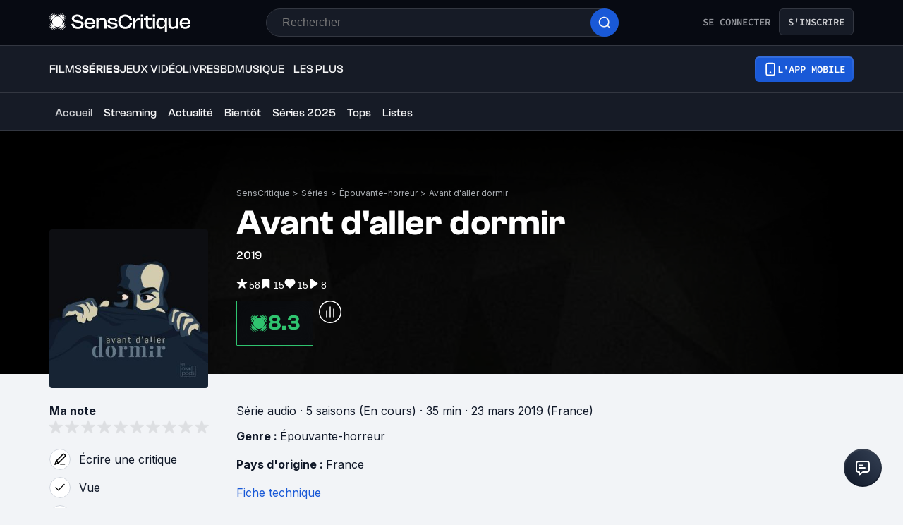

--- FILE ---
content_type: text/html; charset=utf-8
request_url: https://www.senscritique.com/serie/Avant_d_aller_dormir_Podcast/39571198
body_size: 66050
content:
<!DOCTYPE html><html lang="fr"><head><meta charSet="utf-8"/><meta name="viewport" content="width=device-width"/><meta name="robots" content="index,follow,max-snippet:-1"/><meta name="author" content="SensCritique"/><meta name="country" content="France"/><meta name="geo.position" content="48.8685823;2.3480648"/><meta name="geo.country" content="FR"/><meta name="ICBM" content="48.8685823,2.3480648"/><meta property="fb:pages" content="127524802986"/><link href="/app-icons/apple-touch-icon-57x57.png" rel="apple-touch-icon" sizes="57x57"/><link href="/app-icons/apple-touch-icon-60x60.png" rel="apple-touch-icon" sizes="60x60"/><link href="/app-icons/apple-touch-icon-72x72.png" rel="apple-touch-icon" sizes="72x72"/><link href="/app-icons/apple-touch-icon-76x76.png" rel="apple-touch-icon" sizes="76x76"/><link href="/app-icons/apple-touch-icon-114x114.png" rel="apple-touch-icon" sizes="114x114"/><link href="/app-icons/apple-touch-icon-120x120.png" rel="apple-touch-icon" sizes="120x120"/><link href="/app-icons/apple-touch-icon-144x144.png" rel="apple-touch-icon" sizes="144x144"/><link href="/app-icons/apple-touch-icon-152x152.png" rel="apple-touch-icon" sizes="152x152"/><link href="/app-icons/apple-touch-icon-180x180.png" rel="apple-touch-icon" sizes="180x180"/><link href="/app-icons/favicon-16x16.png" rel="icon" sizes="16x16" type="image/png"/><link href="/app-icons/favicon-32x32.png" rel="icon" sizes="32x32" type="image/png"/><link href="/app-icons/android-chrome-192x192.png" rel="shortcut icon" sizes="192x192" type="image/png"/><link href="/app-icons/android-chrome-256x256.png" rel="shortcut icon" sizes="256x256" type="image/png"/><link href="/site.webmanifest" rel="manifest"/><link color="#5bbad5" href="/safari-pinned-tab.svg" rel="mask-icon"/><meta content="#ffffff" name="theme-color"/><meta content="app-id=1189602068" name="apple-itunes-app"/><meta property="og:site_name" content="SensCritique"/><meta name="twitter:site" content="@SensCritique"/><meta name="twitter:card" content="summary_large_image"/><link rel="preload" href="https://static.senscritique.com/img/layout/patterns/pattern4.jpg?202011101789412" as="image" fetchpriority="high"/><link rel="preload" href="https://media.senscritique.com/media/000022165470/300/avant_d_aller_dormir.jpg" as="image" fetchpriority="high"/><link rel="canonical" href="https://www.senscritique.com/serie/avant_d_aller_dormir/39571198"/><title>Avant d&#x27;aller dormir - Série audio (2019) - SensCritique</title><meta content="https://media.senscritique.com/media/000022165470/300/avant_d_aller_dormir.jpg" property="og:image"/><meta content="https://media.senscritique.com/media/000022165470/300/avant_d_aller_dormir.jpg" name="twitter:image"/><meta property="og:title" content="Avant d&#x27;aller dormir - Série audio (2019) - SensCritique"/><meta name="twitter:title" content="Avant d&#x27;aller dormir - Série audio (2019) - SensCritique"/><script type="application/ld+json">{"@context":"http://schema.org","@type":"TVSeries","aggregateRating":{"@type":"AggregateRating","bestRating":10,"ratingValue":8.3,"worstRating":1,"ratingCount":58,"reviewCount":11},"dateCreated":null,"dateModified":"2025-10-27T18:13:45.000Z","datePublished":"2019-03-23","description":"Podcast français traitant d'histoires de fiction frissonnantes ou horrifiques.","genre":["Épouvante-horreur"],"image":"https://media.senscritique.com/media/000022165470/300/avant_d_aller_dormir.jpg","name":"Avant d'aller dormir","numberOfSeasons":5,"review":{"@type":"Review","datePublished":"2024-11-14T15:33:56.000Z","name":"Une berceuse qui vous donne des sueurs froides et rend votre oreiller suspect","url":"https://www.senscritique.com/serie/avant_d_aller_dormir/critique/313133997","author":{"@type":"Person","name":"CinephageAiguise","url":"https://www.senscritique.com/CinephageAiguise/critiques"},"reviewRating":{"@type":"Rating","bestRating":10,"ratingValue":10}},"url":"https://www.senscritique.com/serie/avant_d_aller_dormir/39571198"}</script><meta name="description" content="Avant d&#x27;aller dormir est une série de . Synopsis · Podcast français traitant d&#x27;histoires de fiction frissonnantes ou ..."/><meta property="og:description" content="Avant d&#x27;aller dormir est une série de . Synopsis · Podcast français traitant d&#x27;histoires de fiction frissonnantes ou ..."/><meta name="twitter:description" content="Avant d&#x27;aller dormir est une série de . Synopsis · Podcast français traitant d&#x27;histoires de fiction frissonnantes ou ..."/><link rel="preload" href="/application/pub/application-desktop.png" as="image" fetchpriority="high"/><meta name="next-head-count" content="42"/><link rel="preconnect" href="https://apollo.senscritique.com"/><link rel="preload" href="/_next/static/css/461feb534857e061.css" as="style"/><link rel="stylesheet" href="/_next/static/css/461feb534857e061.css" data-n-g=""/><noscript data-n-css=""></noscript><script defer="" nomodule="" src="/_next/static/chunks/polyfills-42372ed130431b0a.js" type="ba20d9a3a1900d72b6ea0b50-text/javascript"></script><script defer="" src="/_next/static/chunks/4151.c0b616843eae1a25.js" type="ba20d9a3a1900d72b6ea0b50-text/javascript"></script><script defer="" src="/_next/static/chunks/551.6ac20cb4fa7e2495.js" type="ba20d9a3a1900d72b6ea0b50-text/javascript"></script><script defer="" src="/_next/static/chunks/2429.80325ac6968938a1.js" type="ba20d9a3a1900d72b6ea0b50-text/javascript"></script><script defer="" src="/_next/static/chunks/5522-ef428995809127b5.js" type="ba20d9a3a1900d72b6ea0b50-text/javascript"></script><script defer="" src="/_next/static/chunks/7155.2fee50026041e794.js" type="ba20d9a3a1900d72b6ea0b50-text/javascript"></script><script defer="" src="/_next/static/chunks/1341.759fbd589f8438a9.js" type="ba20d9a3a1900d72b6ea0b50-text/javascript"></script><script defer="" src="/_next/static/chunks/7530.ca9a468f0419034e.js" type="ba20d9a3a1900d72b6ea0b50-text/javascript"></script><script defer="" src="/_next/static/chunks/4166.51c13a82966e0a22.js" type="ba20d9a3a1900d72b6ea0b50-text/javascript"></script><script defer="" src="/_next/static/chunks/8490.e1c5276a08c8e0aa.js" type="ba20d9a3a1900d72b6ea0b50-text/javascript"></script><script defer="" src="/_next/static/chunks/1270.04cd8843c20f5b37.js" type="ba20d9a3a1900d72b6ea0b50-text/javascript"></script><script src="/_next/static/chunks/webpack-7a7c423721fa400e.js" defer="" type="ba20d9a3a1900d72b6ea0b50-text/javascript"></script><script src="/_next/static/chunks/framework-945b357d4a851f4b.js" defer="" type="ba20d9a3a1900d72b6ea0b50-text/javascript"></script><script src="/_next/static/chunks/main-02af76c5071b95be.js" defer="" type="ba20d9a3a1900d72b6ea0b50-text/javascript"></script><script src="/_next/static/chunks/pages/_app-b950b7c7fa932336.js" defer="" type="ba20d9a3a1900d72b6ea0b50-text/javascript"></script><script src="/_next/static/chunks/1664-9b8ca4ecc35d08d1.js" defer="" type="ba20d9a3a1900d72b6ea0b50-text/javascript"></script><script src="/_next/static/chunks/7536-992b6f82c1c1b483.js" defer="" type="ba20d9a3a1900d72b6ea0b50-text/javascript"></script><script src="/_next/static/chunks/6812-c14997691c69d52a.js" defer="" type="ba20d9a3a1900d72b6ea0b50-text/javascript"></script><script src="/_next/static/chunks/5675-85ca61a982b2c926.js" defer="" type="ba20d9a3a1900d72b6ea0b50-text/javascript"></script><script src="/_next/static/chunks/4570-57ebc9827826b190.js" defer="" type="ba20d9a3a1900d72b6ea0b50-text/javascript"></script><script src="/_next/static/chunks/9755-20a7dc70026dc6c7.js" defer="" type="ba20d9a3a1900d72b6ea0b50-text/javascript"></script><script src="/_next/static/chunks/6416-7f1c61a2c4996e4f.js" defer="" type="ba20d9a3a1900d72b6ea0b50-text/javascript"></script><script src="/_next/static/chunks/7920-5a4b937b7f12916d.js" defer="" type="ba20d9a3a1900d72b6ea0b50-text/javascript"></script><script src="/_next/static/chunks/2860-878dbf248f74b30a.js" defer="" type="ba20d9a3a1900d72b6ea0b50-text/javascript"></script><script src="/_next/static/chunks/7027-7cb0403cdeccc6f7.js" defer="" type="ba20d9a3a1900d72b6ea0b50-text/javascript"></script><script src="/_next/static/chunks/2229-c6b4520f821e5950.js" defer="" type="ba20d9a3a1900d72b6ea0b50-text/javascript"></script><script src="/_next/static/chunks/9322-868313333240d935.js" defer="" type="ba20d9a3a1900d72b6ea0b50-text/javascript"></script><script src="/_next/static/chunks/231-9b24c4017c592268.js" defer="" type="ba20d9a3a1900d72b6ea0b50-text/javascript"></script><script src="/_next/static/chunks/9408-395b52f317e20355.js" defer="" type="ba20d9a3a1900d72b6ea0b50-text/javascript"></script><script src="/_next/static/chunks/7627-adf8a2bc23ccfb4c.js" defer="" type="ba20d9a3a1900d72b6ea0b50-text/javascript"></script><script src="/_next/static/chunks/4392-eaee5c2a718b6a9c.js" defer="" type="ba20d9a3a1900d72b6ea0b50-text/javascript"></script><script src="/_next/static/chunks/2026-571a5b9062c6d957.js" defer="" type="ba20d9a3a1900d72b6ea0b50-text/javascript"></script><script src="/_next/static/chunks/4594-3101848f483c0487.js" defer="" type="ba20d9a3a1900d72b6ea0b50-text/javascript"></script><script src="/_next/static/chunks/431-854bd9f3656cb78e.js" defer="" type="ba20d9a3a1900d72b6ea0b50-text/javascript"></script><script src="/_next/static/chunks/3056-fd3271c0b75ed952.js" defer="" type="ba20d9a3a1900d72b6ea0b50-text/javascript"></script><script src="/_next/static/chunks/2421-6a7887609cc3f455.js" defer="" type="ba20d9a3a1900d72b6ea0b50-text/javascript"></script><script src="/_next/static/chunks/8814-11d61ae5bd438676.js" defer="" type="ba20d9a3a1900d72b6ea0b50-text/javascript"></script><script src="/_next/static/chunks/5610-4ce506b2daaff864.js" defer="" type="ba20d9a3a1900d72b6ea0b50-text/javascript"></script><script src="/_next/static/chunks/4739-31e07cf506851d78.js" defer="" type="ba20d9a3a1900d72b6ea0b50-text/javascript"></script><script src="/_next/static/chunks/8907-231289a3593b8966.js" defer="" type="ba20d9a3a1900d72b6ea0b50-text/javascript"></script><script src="/_next/static/chunks/6051-5d8ec27effc9822b.js" defer="" type="ba20d9a3a1900d72b6ea0b50-text/javascript"></script><script src="/_next/static/chunks/pages/universe/%5Bslug%5D/%5Bid%5D-47895493f7d9dcb4.js" defer="" type="ba20d9a3a1900d72b6ea0b50-text/javascript"></script><script src="/_next/static/8LnpQ3K6C2z8TS7OT8UI5/_buildManifest.js" defer="" type="ba20d9a3a1900d72b6ea0b50-text/javascript"></script><script src="/_next/static/8LnpQ3K6C2z8TS7OT8UI5/_ssgManifest.js" defer="" type="ba20d9a3a1900d72b6ea0b50-text/javascript"></script><style data-styled="" data-styled-version="6.1.13">.hgVBYE{margin:0 auto 0;max-width:auto;position:relative;}/*!sc*/
data-styled.g1[id="sc-14c18770-0"]{content:"hgVBYE,"}/*!sc*/
.kuNzEX{font-size:16px;line-height:24px;color:#F5F5F6;margin:0;font-family:var(--font-inter);font-weight:400;}/*!sc*/
.kuNzEX a{color:#2083F6;}/*!sc*/
.guEVjz{font-size:14px;line-height:20px;color:#F5F5F6;margin:0;font-family:var(--font-inter);font-weight:600;}/*!sc*/
.guEVjz a{color:#2083F6;}/*!sc*/
.cdFOkN{font-size:14px;line-height:20px;color:#101828;margin:0;font-family:var(--font-inter);font-weight:600;}/*!sc*/
.cdFOkN a{color:#2083F6;}/*!sc*/
.fvgPuG{font-size:12px;line-height:18px;color:#101828;margin:0;font-family:var(--font-inter);font-weight:400;}/*!sc*/
.fvgPuG a{color:#2083F6;}/*!sc*/
.tFaeB{font-size:16px;line-height:24px;color:#101828;margin:0;font-family:var(--font-inter);font-weight:400;}/*!sc*/
.tFaeB a{color:#2083F6;}/*!sc*/
.tFaey{font-size:16px;line-height:24px;color:#101828;margin:0;font-family:var(--font-inter);font-weight:700;}/*!sc*/
.tFaey a{color:#2083F6;}/*!sc*/
.iurpEI{font-size:16px;line-height:24px;margin:0;font-family:var(--font-inter);font-weight:400;}/*!sc*/
.iurpEI a{color:#2083F6;}/*!sc*/
.cdFOkL{font-size:14px;line-height:20px;color:#101828;margin:0;font-family:var(--font-inter);font-weight:400;}/*!sc*/
.cdFOkL a{color:#2083F6;}/*!sc*/
.tFaeA{font-size:16px;line-height:24px;color:#101828;margin:0;font-family:var(--font-inter);font-weight:500;}/*!sc*/
.tFaeA a{color:#2083F6;}/*!sc*/
.kuNzEW{font-size:16px;line-height:24px;color:#F5F5F6;margin:0;font-family:var(--font-inter);font-weight:500;}/*!sc*/
.kuNzEW a{color:#2083F6;}/*!sc*/
data-styled.g2[id="sc-f84047c3-0"]{content:"kuNzEX,guEVjz,cdFOkN,fvgPuG,tFaeB,tFaey,iurpEI,cdFOkL,tFaeA,kuNzEW,"}/*!sc*/
.gxTFJV{font-size:16px;line-height:24px;color:#F5F5F6;margin:0;font-family:var(--font-clashGrotesk);font-weight:500;}/*!sc*/
.gxTFJV a{color:#2083F6;}/*!sc*/
.gxTFJS{font-size:16px;line-height:24px;color:#F5F5F6;margin:0;font-family:var(--font-clashGrotesk);font-weight:600;}/*!sc*/
.gxTFJS a{color:#2083F6;}/*!sc*/
.gxTFJU{font-size:16px;line-height:24px;color:#F5F5F6;margin:0;font-family:var(--font-clashGrotesk);font-weight:400;}/*!sc*/
.gxTFJU a{color:#2083F6;}/*!sc*/
.jwFXVT{font-size:50px;line-height:52px;color:#101828;margin:0;font-family:var(--font-clashGrotesk);font-weight:600;}/*!sc*/
.jwFXVT a{color:#2083F6;}/*!sc*/
.cgWFLv{font-size:16px;line-height:24px;color:#101828;margin:0;font-family:var(--font-clashGrotesk);font-weight:500;}/*!sc*/
.cgWFLv a{color:#2083F6;}/*!sc*/
.ezSuwK{font-size:24px;line-height:30px;color:#F5F5F6;margin:0;font-family:var(--font-clashGrotesk);font-weight:600;}/*!sc*/
.ezSuwK a{color:#2083F6;}/*!sc*/
.hFNNyY{font-size:16px;line-height:24px;color:#101828;margin:0;text-transform:uppercase;font-family:var(--font-clashGrotesk);font-weight:500;}/*!sc*/
.hFNNyY a{color:#2083F6;}/*!sc*/
.dTaJmo{font-size:24px;line-height:30px;color:#101828;margin:0;font-family:var(--font-clashGrotesk);font-weight:600;}/*!sc*/
.dTaJmo a{color:#2083F6;}/*!sc*/
.cgWFLw{font-size:16px;line-height:24px;color:#101828;margin:0;font-family:var(--font-clashGrotesk);font-weight:600;}/*!sc*/
.cgWFLw a{color:#2083F6;}/*!sc*/
.eLjdYs{font-size:20px;line-height:30px;color:#101828;margin:0;font-family:var(--font-clashGrotesk);font-weight:600;}/*!sc*/
.eLjdYs a{color:#2083F6;}/*!sc*/
data-styled.g3[id="sc-f84047c3-1"]{content:"gxTFJV,gxTFJS,gxTFJU,jwFXVT,cgWFLv,ezSuwK,hFNNyY,dTaJmo,cgWFLw,eLjdYs,"}/*!sc*/
.kLRefM{font-size:16px;line-height:24px;color:#101828;margin:0;font-family:-apple-system,BlinkMacSystemFont,"Segoe UI",Roboto,Oxygen-Sans,Ubuntu,Cantarell,"Helvetica Neue",sans-serif;font-weight:400;}/*!sc*/
.kLRefM a{color:#2083F6;}/*!sc*/
data-styled.g4[id="sc-f84047c3-2"]{content:"kLRefM,"}/*!sc*/
.ggPxmV{margin-bottom:20px;width:100%;}/*!sc*/
data-styled.g16[id="sc-f52bf7ce-0"]{content:"ggPxmV,"}/*!sc*/
.iqxCDz{align-items:center;display:flex;justify-content:center;margin-top:0;}/*!sc*/
data-styled.g17[id="sc-d2f2208d-0"]{content:"iqxCDz,"}/*!sc*/
.kerBeY{color:#1959D7;}/*!sc*/
.iruLLh{color:#1959D7;}/*!sc*/
.iruLLh:hover{text-decoration:underline;}/*!sc*/
data-styled.g22[id="sc-d9336e28-0"]{content:"kerBeY,iruLLh,"}/*!sc*/
.dmagXz{display:block;}/*!sc*/
data-styled.g26[id="sc-ed82e5ae-0"]{content:"dmagXz,"}/*!sc*/
.cnxonZ{max-width:230px;overflow:hidden;text-overflow:ellipsis;white-space:nowrap;color:#A6AAAF;display:inline-block;}/*!sc*/
data-styled.g27[id="sc-ed82e5ae-1"]{content:"cnxonZ,"}/*!sc*/
.fxdlbO{padding:0 4px 0 4px;}/*!sc*/
data-styled.g28[id="sc-ed82e5ae-2"]{content:"fxdlbO,"}/*!sc*/
.dofCKu{display:block;flex:auto;margin:0;padding:0;min-width:0;}/*!sc*/
@media (min-width:1081px){.dofCKu{padding:0 20px;}}/*!sc*/
@media (min-width:1140px){.dofCKu{padding:0 20px 0 20px;}}/*!sc*/
data-styled.g29[id="sc-14e274ff-0"]{content:"dofCKu,"}/*!sc*/
.irINmw{position:relative;width:max-content;}/*!sc*/
data-styled.g30[id="sc-3a18d1ba-0"]{content:"irINmw,"}/*!sc*/
.bmUXTz{background-color:#FAF9F6;border-radius:4px;border:1px solid #D0D5DD;cursor:pointer;display:block;font-family:-apple-system,BlinkMacSystemFont,"Segoe UI",Roboto,Oxygen-Sans,Ubuntu,Cantarell,"Helvetica Neue",sans-serif;padding:6px 8px;width:max-content;}/*!sc*/
.bmUXTz:focus{outline:2px solid #1959D7;outline-offset:2px;}/*!sc*/
data-styled.g31[id="sc-3a18d1ba-1"]{content:"bmUXTz,"}/*!sc*/
.jQixIk{align-items:center;display:flex;align-items:center;gap:4px;}/*!sc*/
data-styled.g32[id="sc-3a18d1ba-2"]{content:"jQixIk,"}/*!sc*/
.btirxo{color:#344054;text-transform:uppercase;overflow:hidden;font-family:var(--font-sourceCodePro);}/*!sc*/
data-styled.g33[id="sc-3a18d1ba-3"]{content:"btirxo,"}/*!sc*/
.iYFYsU{background-color:transparent;display:block;width:100%;}/*!sc*/
.isRoFj{background-color:inherit;display:block;width:100%;}/*!sc*/
data-styled.g36[id="sc-88ea37bc-0"]{content:"iYFYsU,isRoFj,"}/*!sc*/
.dJwpMk{margin:0 auto;max-width:100%;padding:0 20px;width:100%;}/*!sc*/
@media (min-width: 769px){.dJwpMk{max-width:1180px;padding:0 20px;}}/*!sc*/
data-styled.g37[id="sc-9096b87d-0"]{content:"dJwpMk,"}/*!sc*/
.jNtrde{display:block;flex:auto;margin:0;}/*!sc*/
@media (min-width: 811px){.jNtrde{display:flex;}}/*!sc*/
@media (min-width: 1025px){.jNtrde{display:flex;margin-left:-20px;margin-right:-20px;}}/*!sc*/
data-styled.g38[id="sc-9096b87d-1"]{content:"jNtrde,"}/*!sc*/
.fzUKEN{display:flex;gap:16px;}/*!sc*/
data-styled.g39[id="sc-bb1caac0-0"]{content:"fzUKEN,"}/*!sc*/
.fDWFvI{position:fixed;bottom:15px;right:10px;z-index:10;}/*!sc*/
@media (min-width: 414px){.fDWFvI{position:relative;bottom:0;right:0;}}/*!sc*/
data-styled.g40[id="sc-ed3599c7-0"]{content:"fDWFvI,"}/*!sc*/
.jstMMl{border:none;padding:0;cursor:pointer;display:flex;align-items:center;justify-content:center;width:54px;height:54px;border-radius:50%;background:linear-gradient(180deg,#3a4353 0%,#101828 100%);}/*!sc*/
.jstMMl:active{background:#1959d7;}/*!sc*/
.jstMMl:focus{background:#1959d7;}/*!sc*/
data-styled.g41[id="sc-ed3599c7-1"]{content:"jstMMl,"}/*!sc*/
.jxqDea{width:50px;height:50px;display:flex;align-items:center;justify-content:center;border-radius:50%;background:linear-gradient(45deg,#101828 0%,#344054 100%);}/*!sc*/
data-styled.g42[id="sc-ed3599c7-2"]{content:"jxqDea,"}/*!sc*/
.gEeGXa{padding:8px 12px;align-items:center;background:transparent;border-radius:6px;cursor:pointer;display:flex;justify-content:center;max-width:none;text-align:center;position:relative;text-transform:uppercase;font-family:var(--font-sourceCodePro);font-weight:600;gap:6px;background:linear-gradient(#356DDC,#1A5AD7);color:#FFFFFF;width:auto;}/*!sc*/
.gEeGXa span{font-size:14px;line-height:20px;}/*!sc*/
.gEeGXa:focus{outline:2px solid #1959D7;outline-offset:2px;}/*!sc*/
.gEeGXa.variant-destructive:focus{outline:2px solid #F04438;}/*!sc*/
@media (min-width: 769px){.gEeGXa{max-width:100%;}}/*!sc*/
.gEeGXa:before{content:'';position:absolute;top:2px;left:2px;bottom:2px;right:2px;border-radius:4px;background:#1959D7;}/*!sc*/
.gEeGXa:hover{border-width:2px;background:linear-gradient( #3061be,#144BB5 );}/*!sc*/
.gEeGXa:hover:before{background:#144BB5;}/*!sc*/
.gEeGXa:disabled{background:#1F242F;color:#85888E;}/*!sc*/
.gEeGXa:disabled span{color:#85888E;}/*!sc*/
.gEeGXa:disabled:before{background:#1F242F;}/*!sc*/
.gEeGXa span{color:#FFFFFF;position:relative;}/*!sc*/
.gEeGXa span.hoverText{display:none;}/*!sc*/
@media (min-width: 769px){.gEeGXa{width:auto;}.gEeGXa:hover span.hoverText{display:none;}.gEeGXa:hover span.currentText{display:flex;}}/*!sc*/
data-styled.g45[id="sc-f2315a90-0"]{content:"gEeGXa,"}/*!sc*/
.dqKgDf{padding:8px 12px;align-items:center;background:transparent;border-radius:6px;cursor:pointer;display:flex;justify-content:center;max-width:none;text-align:center;position:relative;text-transform:uppercase;font-family:var(--font-sourceCodePro);font-weight:600;gap:6px;background-color:#161B26;color:#CECFD2;border:1px solid #333741;width:auto;}/*!sc*/
.dqKgDf span{font-size:14px;line-height:20px;}/*!sc*/
.dqKgDf:focus{outline:2px solid #1959D7;outline-offset:2px;}/*!sc*/
.dqKgDf.variant-destructive:focus{outline:2px solid #F04438;}/*!sc*/
@media (min-width: 769px){.dqKgDf{max-width:100%;}}/*!sc*/
.dqKgDf span{color:#CECFD2;}/*!sc*/
.dqKgDf:hover{background-color:#1F242F;}/*!sc*/
.dqKgDf:disabled{background-color:#070A12;border-color:#1F242F;}/*!sc*/
.dqKgDf.variant-destructive{background-color:#55160C;border:1px solid #912018;}/*!sc*/
.dqKgDf.variant-destructive span{color:#FECDCA;}/*!sc*/
.dqKgDf.variant-destructive:hover{background-color:#7A271A;color:#FEE4E2;border:1px solid #B42318;}/*!sc*/
.dqKgDf.variant-destructive:disabled{background-color:#070A12;border-color:#1F242F;}/*!sc*/
@media (min-width: 769px){.dqKgDf{width:auto;}.dqKgDf:hover span.hoverText{display:none;}.dqKgDf:hover span.currentText{display:flex;}}/*!sc*/
.fkSXZS{padding:8px 12px;align-items:center;background:transparent;border-radius:6px;cursor:pointer;display:flex;justify-content:center;max-width:none;text-align:center;position:relative;text-transform:uppercase;font-family:var(--font-sourceCodePro);font-weight:600;gap:6px;background-color:#FFFFFF;color:#344054;border:1px solid #D0D5DD;width:auto;}/*!sc*/
.fkSXZS span{font-size:14px;line-height:20px;}/*!sc*/
.fkSXZS:focus{outline:2px solid #1959D7;outline-offset:2px;}/*!sc*/
.fkSXZS.variant-destructive:focus{outline:2px solid #F04438;}/*!sc*/
@media (min-width: 769px){.fkSXZS{max-width:none;}}/*!sc*/
.fkSXZS span{color:#344054;}/*!sc*/
.fkSXZS:hover{background-color:#FAF9F6;}/*!sc*/
.fkSXZS:disabled{background-color:#F2F4F7;border-color:#E4E7EC;}/*!sc*/
.fkSXZS.variant-destructive{background-color:#FFFFFF;border:1px solid #FDA29B;}/*!sc*/
.fkSXZS.variant-destructive span{color:#B42318;}/*!sc*/
.fkSXZS.variant-destructive:hover{background-color:#FEF3F2;color:#912018;border:1px solid #FDA29B;}/*!sc*/
.fkSXZS.variant-destructive:disabled{background-color:#F2F4F7;border-color:#E4E7EC;}/*!sc*/
@media (min-width: 769px){.fkSXZS{width:auto;}.fkSXZS:hover span.hoverText{display:none;}.fkSXZS:hover span.currentText{display:flex;}}/*!sc*/
.hiiiCd{padding:6px;align-items:center;background:transparent;border-radius:6px;cursor:default;display:flex;justify-content:center;max-width:none;text-align:center;position:relative;text-transform:uppercase;font-family:var(--font-sourceCodePro);font-weight:600;gap:6px;background-color:#FFFFFF;color:#344054;border:1px solid #D0D5DD;width:auto;}/*!sc*/
.hiiiCd span{font-size:14px;line-height:20px;}/*!sc*/
.hiiiCd:focus{outline:2px solid #1959D7;outline-offset:2px;}/*!sc*/
.hiiiCd.variant-destructive:focus{outline:2px solid #F04438;}/*!sc*/
@media (min-width: 769px){.hiiiCd{max-width:100%;}}/*!sc*/
.hiiiCd span{color:#344054;}/*!sc*/
.hiiiCd:hover{background-color:#FAF9F6;}/*!sc*/
.hiiiCd:disabled{background-color:#F2F4F7;border-color:#E4E7EC;}/*!sc*/
.hiiiCd.variant-destructive{background-color:#FFFFFF;border:1px solid #FDA29B;}/*!sc*/
.hiiiCd.variant-destructive span{color:#B42318;}/*!sc*/
.hiiiCd.variant-destructive:hover{background-color:#FEF3F2;color:#912018;border:1px solid #FDA29B;}/*!sc*/
.hiiiCd.variant-destructive:disabled{background-color:#F2F4F7;border-color:#E4E7EC;}/*!sc*/
@media (min-width: 769px){.hiiiCd{width:auto;}.hiiiCd:hover span.hoverText{display:none;}.hiiiCd:hover span.currentText{display:flex;}}/*!sc*/
.cYsnat{padding:6px;align-items:center;background:transparent;border-radius:6px;cursor:pointer;display:flex;justify-content:center;max-width:none;text-align:center;position:relative;text-transform:uppercase;font-family:var(--font-sourceCodePro);font-weight:600;gap:6px;background-color:#FFFFFF;color:#344054;border:1px solid #D0D5DD;width:auto;}/*!sc*/
.cYsnat span{font-size:14px;line-height:20px;}/*!sc*/
.cYsnat:focus{outline:2px solid #1959D7;outline-offset:2px;}/*!sc*/
.cYsnat.variant-destructive:focus{outline:2px solid #F04438;}/*!sc*/
@media (min-width: 769px){.cYsnat{max-width:100%;}}/*!sc*/
.cYsnat span{color:#344054;}/*!sc*/
.cYsnat:hover{background-color:#FAF9F6;}/*!sc*/
.cYsnat:disabled{background-color:#F2F4F7;border-color:#E4E7EC;}/*!sc*/
.cYsnat.variant-destructive{background-color:#FFFFFF;border:1px solid #FDA29B;}/*!sc*/
.cYsnat.variant-destructive span{color:#B42318;}/*!sc*/
.cYsnat.variant-destructive:hover{background-color:#FEF3F2;color:#912018;border:1px solid #FDA29B;}/*!sc*/
.cYsnat.variant-destructive:disabled{background-color:#F2F4F7;border-color:#E4E7EC;}/*!sc*/
@media (min-width: 769px){.cYsnat{width:auto;}.cYsnat:hover span.hoverText{display:none;}.cYsnat:hover span.currentText{display:flex;}}/*!sc*/
data-styled.g46[id="sc-f2315a90-1"]{content:"dqKgDf,fkSXZS,hiiiCd,cYsnat,"}/*!sc*/
.ibAjUU{padding:10px 14px;align-items:center;background:transparent;border-radius:6px;cursor:pointer;display:flex;justify-content:center;max-width:none;text-align:center;position:relative;text-transform:uppercase;font-family:var(--font-sourceCodePro);font-weight:600;gap:6px;background-color:transparent;color:#CECFD2;padding:0;}/*!sc*/
.ibAjUU span{font-size:14px;line-height:20px;}/*!sc*/
.ibAjUU:focus{outline:2px solid #1959D7;outline-offset:2px;}/*!sc*/
.ibAjUU.variant-destructive:focus{outline:2px solid #F04438;}/*!sc*/
@media (min-width: 769px){.ibAjUU{max-width:100%;}}/*!sc*/
.ibAjUU span{color:#CECFD2;}/*!sc*/
data-styled.g47[id="sc-f2315a90-2"]{content:"ibAjUU,"}/*!sc*/
.glvmwp{padding:8px 12px;align-items:center;background:transparent;border-radius:6px;cursor:pointer;display:flex;justify-content:center;max-width:none;text-align:center;position:relative;text-transform:uppercase;font-family:var(--font-sourceCodePro);font-weight:600;gap:6px;display:flex;gap:6px;}/*!sc*/
.glvmwp span{font-size:14px;line-height:20px;}/*!sc*/
.glvmwp:focus{outline:2px solid #1959D7;outline-offset:2px;}/*!sc*/
.glvmwp.variant-destructive:focus{outline:2px solid #F04438;}/*!sc*/
@media (min-width: 769px){.glvmwp{max-width:100%;}}/*!sc*/
.glvmwp span{align-items:center;color:#94969C;display:flex;}/*!sc*/
.glvmwp span.hoverText{display:none;}/*!sc*/
.glvmwp:hover{background-color:#1F242F;}/*!sc*/
.glvmwp:disabled{background-color:transparent;color:#85888E;}/*!sc*/
.glvmwp:disabled span{color:#85888E;}/*!sc*/
.esNlzG{padding:6px 8px;align-items:center;background:transparent;border-radius:6px;cursor:pointer;display:flex;justify-content:center;max-width:none;text-align:center;position:relative;text-transform:uppercase;font-family:var(--font-sourceCodePro);font-weight:600;gap:6px;display:flex;gap:6px;}/*!sc*/
.esNlzG span{font-size:14px;line-height:20px;}/*!sc*/
.esNlzG:focus{outline:2px solid #1959D7;outline-offset:2px;}/*!sc*/
.esNlzG.variant-destructive:focus{outline:2px solid #F04438;}/*!sc*/
@media (min-width: 769px){.esNlzG{max-width:100%;}}/*!sc*/
.esNlzG span{align-items:center;color:#475467;display:flex;}/*!sc*/
.esNlzG span.hoverText{display:none;}/*!sc*/
.esNlzG:hover{background-color:#FAF9F6;}/*!sc*/
.esNlzG:disabled{background-color:transparent;color:#667085;}/*!sc*/
.esNlzG:disabled span{color:#667085;}/*!sc*/
.cISfZi{padding:6px;align-items:center;background:transparent;border-radius:6px;cursor:pointer;display:flex;justify-content:center;max-width:none;text-align:center;position:relative;text-transform:uppercase;font-family:var(--font-sourceCodePro);font-weight:600;gap:6px;display:flex;gap:6px;}/*!sc*/
.cISfZi span{font-size:14px;line-height:20px;}/*!sc*/
.cISfZi:focus{outline:2px solid #1959D7;outline-offset:2px;}/*!sc*/
.cISfZi.variant-destructive:focus{outline:2px solid #F04438;}/*!sc*/
@media (min-width: 769px){.cISfZi{max-width:100%;}}/*!sc*/
.cISfZi span{align-items:center;color:#475467;display:flex;}/*!sc*/
.cISfZi span.hoverText{display:none;}/*!sc*/
.cISfZi:hover{background-color:#FAF9F6;}/*!sc*/
.cISfZi:disabled{background-color:transparent;color:#667085;}/*!sc*/
.cISfZi:disabled span{color:#667085;}/*!sc*/
data-styled.g48[id="sc-f2315a90-3"]{content:"glvmwp,esNlzG,cISfZi,"}/*!sc*/
.bhoEiT{position:relative;display:flex;}/*!sc*/
data-styled.g51[id="sc-f2315a90-6"]{content:"bhoEiT,"}/*!sc*/
.khyZSq{font-family:var(--font-sourceCodePro);font-weight:600;}/*!sc*/
data-styled.g53[id="sc-f2315a90-8"]{content:"khyZSq,"}/*!sc*/
.jRskVz{display:flex;gap:16px;}/*!sc*/
data-styled.g54[id="sc-837d0715-0"]{content:"jRskVz,"}/*!sc*/
.ioMWfa{display:flex;align-items:baseline;gap:8px;padding:7px 12px;border:1px solid #FFFFFF;border-radius:4px;}/*!sc*/
.ioMWfa:hover{background-color:#1F242F;}/*!sc*/
data-styled.g55[id="sc-837d0715-1"]{content:"ioMWfa,"}/*!sc*/
.iZRYsd{display:flex;flex-direction:column;gap:16px;background-color:#161B26;border-radius:8px;border:2px solid #333741;padding:24px 24px 0 24px;}/*!sc*/
@media (min-width: 1025px){.iZRYsd{flex-direction:row;padding:0;}}/*!sc*/
data-styled.g56[id="sc-acd60cef-0"]{content:"iZRYsd,"}/*!sc*/
.rTpul{display:flex;flex-direction:column;gap:20px;align-items:flex-start;}/*!sc*/
@media (min-width: 1025px){.rTpul{margin:38px 0 0 53px;}}/*!sc*/
@media (min-width: 414px){.rTpul{flex:1 1 0;}}/*!sc*/
data-styled.g57[id="sc-acd60cef-1"]{content:"rTpul,"}/*!sc*/
.jHnYiD{display:flex;flex-direction:column;gap:8px;}/*!sc*/
.jHnYiD .sc-f84047c3-1{color:#F5F5F6;font-size:24px;line-height:28px;}/*!sc*/
@media (min-width: 414px){.jHnYiD .sc-f84047c3-1{font-size:30px;line-height:32px;}}/*!sc*/
.jHnYiD .sc-f84047c3-0{color:#CECFD2;font-size:16px;line-height:24px;}/*!sc*/
data-styled.g58[id="sc-acd60cef-2"]{content:"jHnYiD,"}/*!sc*/
.dkGrjY{position:relative;width:100%;height:150px;}/*!sc*/
@media (min-width: 375px){.dkGrjY{height:185px;}}/*!sc*/
@media (min-width: 1025px){.dkGrjY{height:300px;flex:1 1 0;display:flex;justify-content:center;}}/*!sc*/
data-styled.g59[id="sc-acd60cef-3"]{content:"dkGrjY,"}/*!sc*/
.BYLXY{display:flex;flex-direction:column;}/*!sc*/
@media (min-width: 375px){.BYLXY{flex-direction:row;}}/*!sc*/
data-styled.g60[id="sc-acd60cef-4"]{content:"BYLXY,"}/*!sc*/
.jIOwwZ{align-items:center;display:flex;flex-direction:column;width:100%;align-items:flex-start;gap:20px;}/*!sc*/
data-styled.g61[id="sc-4f506908-0"]{content:"jIOwwZ,"}/*!sc*/
.tldVn{display:grid;grid-gap:8px;}/*!sc*/
@media (min-width: 769px){.tldVn{align-items:flex-start;display:flex;flex-direction:column;width:auto;}}/*!sc*/
data-styled.g62[id="sc-4f506908-1"]{content:"tldVn,"}/*!sc*/
.eCwTec{cursor:pointer;}/*!sc*/
data-styled.g63[id="sc-4f506908-2"]{content:"eCwTec,"}/*!sc*/
.kEnTXt{display:flex;flex-direction:column;}/*!sc*/
data-styled.g64[id="sc-4f506908-3"]{content:"kEnTXt,"}/*!sc*/
.ejLPGH{color:#F5F5F6;font-size:16px;line-height:24px;}/*!sc*/
data-styled.g65[id="sc-4f506908-4"]{content:"ejLPGH,"}/*!sc*/
.cbTnyA{display:grid;grid-template-columns:repeat(2,1fr);margin-bottom:40px;width:100%;grid-gap:16px;}/*!sc*/
@media (min-width: 769px){.cbTnyA{border-bottom:none;column-gap:12px;display:grid;grid-template-columns:repeat(6,1fr);margin-bottom:48px;}}/*!sc*/
data-styled.g66[id="sc-4f506908-5"]{content:"cbTnyA,"}/*!sc*/
.wRsFk{color:#CECFD2;font-size:16px;line-height:24px;}/*!sc*/
data-styled.g67[id="sc-4f506908-6"]{content:"wRsFk,"}/*!sc*/
.fxjgTW{color:#F5F5F6;font-size:24px;line-height:28px;margin-bottom:4px;}/*!sc*/
data-styled.g68[id="sc-4f506908-7"]{content:"fxjgTW,"}/*!sc*/
.bXFjkC{align-items:center;display:flex;flex-direction:row;justify-content:space-between;width:100%;}/*!sc*/
@media (min-width: 769px){.bXFjkC{flex-direction:row;justify-content:space-between;margin-bottom:48px;}}/*!sc*/
data-styled.g69[id="sc-4f506908-8"]{content:"bXFjkC,"}/*!sc*/
.eGesay{color:#CECFD2;display:flex;flex-direction:column;gap:12px;}/*!sc*/
.eGesay a{color:#CECFD2;}/*!sc*/
@media (min-width: 769px){.eGesay{flex-direction:row;justify-content:flex-start;margin-bottom:0;}}/*!sc*/
data-styled.g70[id="sc-4f506908-9"]{content:"eGesay,"}/*!sc*/
.ivpekb{align-items:center;background-color:#070A12;bottom:0;display:flex;flex-direction:column;margin-bottom:-45px;padding:40px 0 40px 0;position:relative;width:100%;}/*!sc*/
data-styled.g71[id="sc-4f506908-10"]{content:"ivpekb,"}/*!sc*/
.dZqrKA{display:flex;flex-direction:row;gap:20px;margin-bottom:20px;}/*!sc*/
@media (min-width: 769px){.dZqrKA{gap:8px;margin-bottom:0px;}}/*!sc*/
data-styled.g72[id="sc-4f506908-11"]{content:"dZqrKA,"}/*!sc*/
.dprmHe{display:flex;flex-direction:row;justify-content:center;}/*!sc*/
@media (min-width: 769px){.dprmHe{align-items:flex-start;justify-content:flex-start;}}/*!sc*/
data-styled.g73[id="sc-4f506908-12"]{content:"dprmHe,"}/*!sc*/
@media (min-width: 769px){.fEByNU{align-items:center;display:grid;grid-gap:8px;position:fixed;right:30px;bottom:30px;}}/*!sc*/
data-styled.g74[id="sc-4f506908-13"]{content:"fEByNU,"}/*!sc*/
.dMrucP{margin-bottom:48px;}/*!sc*/
data-styled.g76[id="sc-4f506908-15"]{content:"dMrucP,"}/*!sc*/
.jyOKGd{color:#101828;list-style:none;text-transform:uppercase;transition:0.1s;font-family:var(--font-sourceCodePro);font-size:18px;line-height:28px;}/*!sc*/
.jyOKGd a{color:#101828;transition:0.1s;}/*!sc*/
.jyOKGd:hover,.jyOKGd a:hover{color:#1A1A1A;}/*!sc*/
@media (min-width: 414px){.jyOKGd{font-size:20px;}}/*!sc*/
data-styled.g80[id="sc-a62dc7b5-0"]{content:"jyOKGd,"}/*!sc*/
.uWJhh{-ms-overflow-style:none;align-items:flex-end;border-bottom:1px solid #434850;display:grid;margin-bottom:8px;overflow-x:scroll;padding-bottom:8px;scrollbar-width:none;width:100%;}/*!sc*/
@media (min-width: 1025px){.uWJhh{margin-bottom:10px;grid-template-columns:auto max-content;}}/*!sc*/
.uWJhh::-webkit-scrollbar{display:none;}/*!sc*/
.iZrhK{-ms-overflow-style:none;align-items:flex-end;border-bottom:1px solid #434850;display:grid;margin-bottom:8px;overflow-x:visible;padding-bottom:8px;scrollbar-width:none;width:100%;}/*!sc*/
@media (min-width: 1025px){.iZrhK{margin-bottom:10px;grid-template-columns:auto max-content;}}/*!sc*/
.iZrhK::-webkit-scrollbar{display:none;}/*!sc*/
data-styled.g81[id="sc-c2537e02-0"]{content:"uWJhh,iZrhK,"}/*!sc*/
.gRwQlC{display:flex;overflow:hidden;gap:16px;white-space:normal;}/*!sc*/
data-styled.g82[id="sc-c2537e02-1"]{content:"gRwQlC,"}/*!sc*/
.eUsCkx{margin-top:8px;}/*!sc*/
.eUsCkx>a{color:#1959D7;}/*!sc*/
@media (min-width: 1025px){.eUsCkx{margin-top:0;padding-left:12px;}}/*!sc*/
data-styled.g84[id="sc-c2537e02-3"]{content:"eUsCkx,"}/*!sc*/
.cZxzuO{cursor:initial;}/*!sc*/
.cZxzuO>span{color:#101828;}/*!sc*/
@media (min-width: 769px){.cZxzuO{max-width:720px;overflow:hidden;text-overflow:ellipsis;white-space:nowrap;}}/*!sc*/
.Gmbnz{cursor:pointer;}/*!sc*/
.Gmbnz>span{color:#101828;}/*!sc*/
@media (min-width: 769px){.Gmbnz{max-width:720px;overflow:hidden;text-overflow:ellipsis;white-space:nowrap;}}/*!sc*/
data-styled.g87[id="sc-c2537e02-6"]{content:"cZxzuO,Gmbnz,"}/*!sc*/
.giDXuQ{cursor:pointer;}/*!sc*/
data-styled.g88[id="sc-c2537e02-7"]{content:"giDXuQ,"}/*!sc*/
.kVSxEb{align-items:center;background:#FFFFFF;border-radius:50%;color:#FFFFFF;display:flex;flex-direction:row;font-family:'Sora',sans-serif;font-size:32px;font-weight:600;height:60px;justify-content:center;line-height:24px;width:60px;background:rgba(26,26,26,0.7);border-radius:1px;color:#FFFFFF;font-size:30px;font-weight:600;height:51px;width:90px;border:1px solid #FFFFFF;color:#2FC46F;border-color:#2FC46F;background:rgba(12, 17, 29, 0.3);backdrop-filter:blur(12px);-webkit-backdrop-filter:blur(12px);height:auto;width:auto;gap:6px;height:52px;}/*!sc*/
.kVSxEb .sc-f84047c3-1{font-size:24px;line-height:24px;}/*!sc*/
@media (min-width: 414px){.kVSxEb .sc-f84047c3-1{font-size:30px;line-height:30px;}}/*!sc*/
.kVSxEb .sc-f84047c3-1{color:#2FC46F;}/*!sc*/
@media (min-width: 414px){.kVSxEb{width:109px;height:64px;}.kVSxEb svg{width:26px;height:26px;}}/*!sc*/
data-styled.g98[id="sc-ef9361cb-5"]{content:"kVSxEb,"}/*!sc*/
.jwKGdI{border:1px solid #1A1A1A;border-radius:50%;box-sizing:border-box;height:30px;display:block;width:30px;}/*!sc*/
data-styled.g102[id="sc-fbb9f6f9-0"]{content:"jwKGdI,"}/*!sc*/
.fpLesp{border-radius:50%;display:block;height:100%;width:100%;max-width:100%;max-height:100%;object-fit:cover;opacity:1;position:relative;}/*!sc*/
.fpLesp >span{position:static!important;}/*!sc*/
.fpLesp img{border-radius:50%;object-fit:cover;}/*!sc*/
data-styled.g103[id="sc-fbb9f6f9-1"]{content:"fpLesp,"}/*!sc*/
.gFZnuB span{position:unset;}/*!sc*/
data-styled.g108[id="sc-fbb9f6f9-6"]{content:"gFZnuB,"}/*!sc*/
.jkvVGA{padding:0;}/*!sc*/
.jkvVGA span{font-family:var(--font-inter);font-weight:500;text-transform:none;}/*!sc*/
data-styled.g111[id="sc-3277dfb-2"]{content:"jkvVGA,"}/*!sc*/
.cFbIWV a,.cFbIWV span{display:inline;}/*!sc*/
.cFbIWV a:hover{color:#2083F6;}/*!sc*/
data-styled.g112[id="sc-1abd7b43-0"]{content:"cFbIWV,"}/*!sc*/
.fGnRTw{white-space:pre-line;word-break:normal;overflow-wrap:anywhere;}/*!sc*/
data-styled.g116[id="sc-3decf6b2-1"]{content:"fGnRTw,"}/*!sc*/
.fNJmKB{align-items:center;cursor:pointer;display:flex;}/*!sc*/
data-styled.g119[id="sc-b447a373-2"]{content:"fNJmKB,"}/*!sc*/
.kOhZgU{padding:0;}/*!sc*/
.kOhZgU span{font-family:var(--font-inter);font-weight:500;text-transform:none;}/*!sc*/
.kOhZgU svg{fill:none;}/*!sc*/
data-styled.g120[id="sc-b447a373-3"]{content:"kOhZgU,"}/*!sc*/
.bumKMD{position:relative;height:auto;width:225px;display:flex;align-items:flex-end;}/*!sc*/
data-styled.g123[id="sc-65be26a3-1"]{content:"bumKMD,"}/*!sc*/
.dYkGjq{align-items:flex-start;object-fit:contain;width:100%;border-radius:4px;display:flex;margin:0 auto;}/*!sc*/
.dYkGjq img{object-fit:contain;border-radius:4px;overflow:hidden;margin:0 auto;height:auto!important;}/*!sc*/
data-styled.g132[id="sc-65be26a3-10"]{content:"dYkGjq,"}/*!sc*/
.jQmmju{align-items:center;display:flex;flex-direction:row;letter-spacing:0.01em;}/*!sc*/
data-styled.g136[id="sc-3b5d9ff1-0"]{content:"jQmmju,"}/*!sc*/
.fteRdx{letter-spacing:0.02em;}/*!sc*/
data-styled.g138[id="sc-8cd009fd-0"]{content:"fteRdx,"}/*!sc*/
.iWHKAA{display:flex;gap:4px;overflow-wrap:unset;}/*!sc*/
data-styled.g139[id="sc-8cd009fd-1"]{content:"iWHKAA,"}/*!sc*/
.iYCPxv:hover{text-decoration:underline;}/*!sc*/
data-styled.g140[id="sc-8cd009fd-2"]{content:"iYCPxv,"}/*!sc*/
.fknkPL{padding:2px 10px;display:flex;align-items:center;justify-content:center;background-color:#ECFDF3;border:1px solid #ABEFC6;border-radius:100px;}/*!sc*/
.fknkPL span{font-size:14px;line-height:20px;}/*!sc*/
data-styled.g141[id="sc-f24096f1-0"]{content:"fknkPL,"}/*!sc*/
.fLcdJZ{color:#067647;}/*!sc*/
data-styled.g142[id="sc-f24096f1-1"]{content:"fLcdJZ,"}/*!sc*/
.kkmCBI{display:flex;flex-direction:row;align-items:center;}/*!sc*/
data-styled.g143[id="sc-fe8110cb-0"]{content:"kkmCBI,"}/*!sc*/
.cOSdce{background:#FAF9F6;display:flex;flex-direction:column;border-radius:4px;border:2px solid #2FC46F;padding:16px;gap:16px;min-width:300px;width:100%;}/*!sc*/
@media (min-width: 1025px){.cOSdce{min-width:initial;}}/*!sc*/
.hJyOSz{background:#FAF9F6;display:flex;flex-direction:column;border-radius:4px;border:1px solid #D0D5DD;padding:16px;gap:16px;min-width:300px;width:100%;}/*!sc*/
@media (min-width: 1025px){.hJyOSz{min-width:initial;}}/*!sc*/
data-styled.g144[id="sc-ba44e4e1-0"]{content:"cOSdce,hJyOSz,"}/*!sc*/
.XQDnL{display:grid;gap:16px;}/*!sc*/
data-styled.g145[id="sc-ba44e4e1-1"]{content:"XQDnL,"}/*!sc*/
.bzquGX{display:flex;flex-direction:row;gap:4px;justify-content:space-between;}/*!sc*/
data-styled.g147[id="sc-ba44e4e1-3"]{content:"bzquGX,"}/*!sc*/
.iJHQNx{display:flex;flex-direction:row;justify-content:space-between;align-items:center;width:100%;gap:8px;}/*!sc*/
data-styled.g148[id="sc-ba44e4e1-4"]{content:"iJHQNx,"}/*!sc*/
.coEiST{display:flex;flex-direction:row;align-items:center;gap:16px;}/*!sc*/
data-styled.g149[id="sc-ba44e4e1-5"]{content:"coEiST,"}/*!sc*/
.kvnngS{color:#101828;font-size:30px;line-height:32px;}/*!sc*/
data-styled.g150[id="sc-ba44e4e1-6"]{content:"kvnngS,"}/*!sc*/
.dbMPqX{overflow-wrap:anywhere;word-break:normal;}/*!sc*/
data-styled.g151[id="sc-ba44e4e1-7"]{content:"dbMPqX,"}/*!sc*/
.wSpwh{display:grid;grid-row-gap:8px;grid-auto-rows:max-content;}/*!sc*/
data-styled.g152[id="sc-ba44e4e1-8"]{content:"wSpwh,"}/*!sc*/
.eTDfDt{align-items:center;display:grid;grid-column-gap:20px;grid-template-columns:repeat(3,max-content);}/*!sc*/
.eTDfDt *{color:#475467;}/*!sc*/
data-styled.g153[id="sc-ba44e4e1-9"]{content:"eTDfDt,"}/*!sc*/
.jaVQWs a{color:#1959D7;}/*!sc*/
data-styled.g154[id="sc-ba44e4e1-10"]{content:"jaVQWs,"}/*!sc*/
.lgXocE{color:#344054;}/*!sc*/
data-styled.g155[id="sc-ba44e4e1-11"]{content:"lgXocE,"}/*!sc*/
.hdkCnW{display:grid;grid-row-gap:16px;}/*!sc*/
@media (min-width: 769px){.hdkCnW{grid-column-gap:12px;grid-template-columns:repeat(2, max-content);}}/*!sc*/
data-styled.g156[id="sc-ba44e4e1-12"]{content:"hdkCnW,"}/*!sc*/
.fuNupK{display:contents;font-weight:500;}/*!sc*/
data-styled.g157[id="sc-ba44e4e1-13"]{content:"fuNupK,"}/*!sc*/
.ifKfpE{padding:0;cursor:initial;outline:none;}/*!sc*/
.ifKfpE:focus{outline:none;}/*!sc*/
.ifKfpE span{font-family:var(--font-inter);font-weight:500;}/*!sc*/
data-styled.g158[id="sc-ba44e4e1-14"]{content:"ifKfpE,"}/*!sc*/
.fZqHXn{bottom:initial;display:block;flex-shrink:0;justify-content:flex-start;left:0;margin:0;padding:0;position:relative;width:100%;z-index:0;box-shadow:initial;}/*!sc*/
@media (min-width: 811px){.fZqHXn{height:auto;justify-content:initial;box-shadow:initial;margin:0 20px;padding:0;position:relative;top:0;width:225px;}}/*!sc*/
data-styled.g159[id="sc-74c78d00-0"]{content:"fZqHXn,"}/*!sc*/
.bgisMe{display:inline-block;position:relative;}/*!sc*/
data-styled.g173[id="sc-48986368-0"]{content:"bgisMe,"}/*!sc*/
.jHqqyP{margin:0 12px;width:100%;}/*!sc*/
data-styled.g181[id="sc-534fbaea-0"]{content:"jHqqyP,"}/*!sc*/
.cJEtRA{align-items:center;background-color:#FFFFFF;border:1px solid #D0D5DD;border-radius:calc(0.5 * 30px);cursor:pointer;display:flex;min-height:30px;opacity:1;overflow:hidden;text-align:center;}/*!sc*/
@media (min-width: 769px){.cJEtRA{border:none;background-color:transparent;text-align:left;}.cJEtRA:hover{background-color:#FAF9F6;}.cJEtRA:hover>div{background-color:#FAF9F6;}}/*!sc*/
data-styled.g182[id="sc-534fbaea-1"]{content:"cJEtRA,"}/*!sc*/
.hwuMTL{align-items:center;background-color:#FFFFFF;border-radius:50%;display:flex;flex-basis:30px;flex-grow:0;flex-shrink:0;height:30px;justify-content:center;width:30px;}/*!sc*/
@media (min-width: 769px){.hwuMTL{background-color:#FFFFFF;border:1px solid #D0D5DD;text-align:left;}.hwuMTL:hover{background-color:transparent;}}/*!sc*/
data-styled.g183[id="sc-534fbaea-2"]{content:"hwuMTL,"}/*!sc*/
.fQXWuj{align-items:center;display:grid;grid-template-columns:max-content 1fr;height:100%;cursor:pointer;padding:16px;background-color:transparent;border-top-left-radius:0;border-top-right-radius:0;}/*!sc*/
@media screen and (min-width:1024px){.fQXWuj{background:transparent;border-radius:0;padding:0;}.fQXWuj .sc-17010cc3-0{display:none;}.fQXWuj:hover .sc-17010cc3-0{display:block;}.fQXWuj .sc-17010cc3-0{transform:translateX(0);left:0;}.fQXWuj .sc-17010cc3-0>div>div:before{left:20px;}}/*!sc*/
.TXvaE{align-items:center;display:grid;grid-template-columns:max-content 1fr;height:100%;cursor:pointer;padding:16px;background-color:#1F242F;border-top-left-radius:8px;border-top-right-radius:8px;}/*!sc*/
@media screen and (min-width:1024px){.TXvaE{background:transparent;border-radius:0;padding:0;}.TXvaE .sc-17010cc3-0{display:none;}.TXvaE:hover .sc-17010cc3-0{display:block;}}/*!sc*/
.kGmchc{align-items:center;display:grid;grid-template-columns:max-content 1fr;height:100%;cursor:pointer;padding:16px;background-color:transparent;border-top-left-radius:0;border-top-right-radius:0;}/*!sc*/
@media screen and (min-width:1024px){.kGmchc{background:transparent;border-radius:0;padding:0;}.kGmchc .sc-17010cc3-0{display:none;}.kGmchc:hover .sc-17010cc3-0{display:block;}}/*!sc*/
data-styled.g209[id="sc-17010cc3-1"]{content:"fQXWuj,TXvaE,kGmchc,"}/*!sc*/
.kXUrHI{align-items:center;color:#F5F5F6;display:flex;justify-content:space-between;text-transform:uppercase;width:100%;font-size:16px;line-height:20px;}/*!sc*/
@media (min-width: 1025px){.kXUrHI{justify-content:initial;padding:4px 0;}}/*!sc*/
data-styled.g213[id="sc-17010cc3-5"]{content:"kXUrHI,"}/*!sc*/
.cCGToG{display:flex;flex-direction:column;}/*!sc*/
data-styled.g216[id="sc-17010cc3-8"]{content:"cCGToG,"}/*!sc*/
.cmVuOD{display:flex;flex-direction:column;width:100%;}/*!sc*/
@media screen and (min-width:1024px){.cmVuOD{flex-direction:row;padding-top:0;width:initial;gap:24px;align-items:center;}}/*!sc*/
data-styled.g218[id="sc-fd6d7d76-0"]{content:"cmVuOD,"}/*!sc*/
.dHyotE{position:relative;}/*!sc*/
@media screen and (min-width:1024px){.dHyotE{margin-bottom:0;border-radius:0;}}/*!sc*/
data-styled.g219[id="sc-fd6d7d76-1"]{content:"dHyotE,"}/*!sc*/
.dkcaOk{width:1px;background-color:#CECFD2;margin:6px;height:16px;}/*!sc*/
data-styled.g220[id="sc-fd6d7d76-2"]{content:"dkcaOk,"}/*!sc*/
.bhBjYm{display:flex;flex-direction:column;position:relative;width:100%;}/*!sc*/
@media (min-width: 1025px){.bhBjYm{width:initial;}}/*!sc*/
data-styled.g221[id="sc-fd6d7d76-3"]{content:"bhBjYm,"}/*!sc*/
.jxWCYA{align-items:center;justify-content:flex-start;}/*!sc*/
data-styled.g222[id="sc-dbe66972-0"]{content:"jxWCYA,"}/*!sc*/
.iIFVLN{align-items:center;display:grid;flex-direction:row;max-width:100%;}/*!sc*/
@media (min-width: 1025px){.iIFVLN{display:flex;}}/*!sc*/
data-styled.g223[id="sc-dbe66972-1"]{content:"iIFVLN,"}/*!sc*/
.WNaPy{align-items:flex-start;display:flex;flex-direction:column;scroll-behavior:smooth;width:100%;}/*!sc*/
@media screen and (min-width:1024px){.WNaPy{align-items:center;flex-direction:row;margin:0 0 0 0;padding-bottom:0;}}/*!sc*/
data-styled.g224[id="sc-dbe66972-2"]{content:"WNaPy,"}/*!sc*/
.bAUUfV{display:flex;align-items:center;}/*!sc*/
data-styled.g227[id="sc-8362f9ba-0"]{content:"bAUUfV,"}/*!sc*/
.jcdMyw{align-items:center;display:flex;height:40px;position:relative;max-width:811px;width:100%;}/*!sc*/
.jcdMyw svg{display:block;}/*!sc*/
data-styled.g228[id="sc-5305bacd-0"]{content:"jcdMyw,"}/*!sc*/
.iaEfuU{align-items:center;background-color:#161B26;border-radius:20px;border:1px solid #333741;display:flex;flex-direction:row;height:40px;width:100%;}/*!sc*/
.iaEfuU:hover{box-shadow:3px 3px 20px 0px rgba(26,26,26,0.1);}/*!sc*/
data-styled.g229[id="sc-5305bacd-1"]{content:"iaEfuU,"}/*!sc*/
.PXqnz{background-color:#161B26;border:none;color:#F5F5F6;font-family:-apple-system,BlinkMacSystemFont,"Segoe UI",Roboto,Oxygen-Sans,Ubuntu,Cantarell,"Helvetica Neue",sans-serif;height:100%;margin-left:20px;outline:none;width:100%;}/*!sc*/
.PXqnz ::placeholder{color:#CECFD2;}/*!sc*/
.PXqnz :focus::placeholder{color:transparent;}/*!sc*/
data-styled.g230[id="sc-5305bacd-2"]{content:"PXqnz,"}/*!sc*/
.hsbjQA{padding:10px;border-radius:50%;background-color:#1959D7;cursor:pointer;position:relative;right:-1px;}/*!sc*/
data-styled.g231[id="sc-5305bacd-3"]{content:"hsbjQA,"}/*!sc*/
.lmLnST{position:relative;width:100%;}/*!sc*/
data-styled.g234[id="sc-53cb0c24-0"]{content:"lmLnST,"}/*!sc*/
.bHMuAI{align-items:center;display:flex;gap:20px;position:relative;z-index:1;}/*!sc*/
data-styled.g235[id="sc-53cb0c24-1"]{content:"bHMuAI,"}/*!sc*/
.kZQHeI{width:100%;}/*!sc*/
data-styled.g237[id="sc-53cb0c24-3"]{content:"kZQHeI,"}/*!sc*/
.hcJSyp{display:flex;gap:24px;align-items:center;max-width:1020px;align-self:flex-start;position:relative;}/*!sc*/
data-styled.g244[id="sc-5e0284c5-0"]{content:"hcJSyp,"}/*!sc*/
.erCAfk{padding:16px 8px 12px;position:relative;}/*!sc*/
.erCAfk:after{content:'';display:'block';position:absolute;bottom:0;left:50%;width:100%;height:2px;transform:translateX(-50%) scale(0,1);background:#1959D7;transform-origin:50% 50%;transition:transform 0.3s ease;}/*!sc*/
.erCAfk:hover:after,.erCAfk:focus:after{transform:translateX(-50%) scale(1,1);}/*!sc*/
data-styled.g245[id="sc-5e0284c5-1"]{content:"erCAfk,"}/*!sc*/
.bQCLIv{color:#CECFD2;}/*!sc*/
.dnZGRm{color:#F5F5F6;}/*!sc*/
data-styled.g246[id="sc-5e0284c5-2"]{content:"bQCLIv,dnZGRm,"}/*!sc*/
.chkrVH{display:flex;flex-direction:row;justify-content:space-between;width:100%;margin:0 auto;max-width:1180px;padding:0 20px;}/*!sc*/
data-styled.g247[id="sc-f4c9c5a5-0"]{content:"chkrVH,"}/*!sc*/
.GGnOT{padding:15px 20px;}/*!sc*/
data-styled.g248[id="sc-f4c9c5a5-1"]{content:"GGnOT,"}/*!sc*/
.igutDh{background:#161B26;border-bottom:1px solid #333741;}/*!sc*/
data-styled.g249[id="sc-f4c9c5a5-2"]{content:"igutDh,"}/*!sc*/
.eKXxBU{background:#161B26;border-bottom:1px solid #333741;}/*!sc*/
data-styled.g250[id="sc-f4c9c5a5-3"]{content:"eKXxBU,"}/*!sc*/
.hmoxdM{max-width:200px;width:100%;display:flex;justify-content:center;align-items:center;}/*!sc*/
.hmoxdM a{display:flex;}/*!sc*/
data-styled.g251[id="sc-f4c9c5a5-4"]{content:"hmoxdM,"}/*!sc*/
.jJMRJZ{max-width:500px;width:100%;}/*!sc*/
data-styled.g252[id="sc-f4c9c5a5-5"]{content:"jJMRJZ,"}/*!sc*/
.bQfARq{display:flex;align-items:center;}/*!sc*/
data-styled.g253[id="sc-f4c9c5a5-6"]{content:"bQfARq,"}/*!sc*/
.jPNnol{grid-column:3;}/*!sc*/
.jPNnol *{gap:16px;}/*!sc*/
data-styled.g254[id="sc-f4c9c5a5-7"]{content:"jPNnol,"}/*!sc*/
.fUsdyL{display:flex;flex-direction:column;width:100%;}/*!sc*/
data-styled.g255[id="sc-f4c9c5a5-8"]{content:"fUsdyL,"}/*!sc*/
.fRTPfH{background-color:#070A12;padding:12px 0;border-bottom:1px solid #333741;}/*!sc*/
data-styled.g256[id="sc-f4c9c5a5-9"]{content:"fRTPfH,"}/*!sc*/
.RoXSN{background-color:transparent;display:flex;align-items:center;justify-content:center;flex-direction:column;width:100%;position:relative;height:auto;}/*!sc*/
data-styled.g257[id="sc-fcc53864-0"]{content:"RoXSN,"}/*!sc*/
.jxzWvy{align-items:center;background:#000000;display:flex;justify-content:center;position:relative;width:100%;z-index:1;}/*!sc*/
data-styled.g413[id="sc-346cdb9a-0"]{content:"jxzWvy,"}/*!sc*/
.kNMkIL{width:100%;z-index:1;}/*!sc*/
data-styled.g414[id="sc-346cdb9a-1"]{content:"kNMkIL,"}/*!sc*/
.fKvnVc{background-color:#000000;height:100%;opacity:0.6;position:absolute;width:100%;z-index:1;}/*!sc*/
data-styled.g415[id="sc-346cdb9a-2"]{content:"fKvnVc,"}/*!sc*/
.jybiIk{height:100%;max-width:1140px;position:absolute;width:100%;}/*!sc*/
data-styled.g416[id="sc-346cdb9a-3"]{content:"jybiIk,"}/*!sc*/
.iliUvz{height:100%;position:relative;width:100%;}/*!sc*/
data-styled.g417[id="sc-346cdb9a-4"]{content:"iliUvz,"}/*!sc*/
.gsYNjW{display:flex;height:100%;justify-content:space-between;max-width:1140px;overflow:hidden;position:relative;transform:translate(0%,-100%);width:100%;}/*!sc*/
data-styled.g418[id="sc-346cdb9a-5"]{content:"gsYNjW,"}/*!sc*/
.kDhYsq{background:linear-gradient( to bottom,#000000 0%,rgba(0,0,0,0) 100% );height:100px;max-width:1140px;position:absolute;width:100%;}/*!sc*/
@media (min-width: 769px){.kDhYsq{height:190px;}}/*!sc*/
data-styled.g419[id="sc-346cdb9a-6"]{content:"kDhYsq,"}/*!sc*/
.kNzhld{background:linear-gradient( to right,#000000 0%,rgba(0,0,0,0) 100% );height:100%;max-width:75px;width:100%;}/*!sc*/
@media (min-width: 769px){.kNzhld{max-width:250px;}}/*!sc*/
data-styled.g421[id="sc-346cdb9a-8"]{content:"kNzhld,"}/*!sc*/
.kZesVI{background:linear-gradient( to left,#000000 0%,rgba(0,0,0,0) 100% );height:100%;max-width:75px;width:100%;}/*!sc*/
@media (min-width: 769px){.kZesVI{max-width:250px;}}/*!sc*/
data-styled.g422[id="sc-346cdb9a-9"]{content:"kZesVI,"}/*!sc*/
.hOHJKl{align-items:flex-start;display:flex;flex-direction:row;}/*!sc*/
data-styled.g423[id="sc-d48bed05-0"]{content:"hOHJKl,"}/*!sc*/
.jNOxGu{align-items:center;display:flex;padding-right:2px;}/*!sc*/
data-styled.g424[id="sc-d48bed05-1"]{content:"jNOxGu,"}/*!sc*/
.juMIBI{color:#FFFFFF;cursor:pointer;font-family:'Sora',sans-serif;font-size:14px;line-height:20px;margin:0;}/*!sc*/
.juMIBI:hover{text-decoration:underline;}/*!sc*/
.xrHDN{color:#FFFFFF;font-family:'Sora',sans-serif;font-size:14px;line-height:20px;margin:0;}/*!sc*/
data-styled.g425[id="sc-d48bed05-2"]{content:"juMIBI,xrHDN,"}/*!sc*/
.nArtF{padding:0 20px 20px;}/*!sc*/
@media (min-width: 769px){.nArtF{padding:0;}}/*!sc*/
data-styled.g437[id="sc-f7712f0e-0"]{content:"nArtF,"}/*!sc*/
.dwhgrh{align-items:center;display:grid;grid-gap:8px;grid-auto-flow:column;}/*!sc*/
@media (min-width: 414px){.dwhgrh{align-items:flex-start;padding-top:12px;justify-content:flex-start;}}/*!sc*/
data-styled.g439[id="sc-f7712f0e-2"]{content:"dwhgrh,"}/*!sc*/
.efdksI{display:grid;grid-column-gap:10px;grid-auto-columns:1fr;grid-auto-flow:column;}/*!sc*/
@media (min-width: 769px){.efdksI{grid-column-gap:12px;}}/*!sc*/
data-styled.g440[id="sc-f7712f0e-3"]{content:"efdksI,"}/*!sc*/
.bsMQPl{position:relative;}/*!sc*/
data-styled.g442[id="sc-f7712f0e-5"]{content:"bsMQPl,"}/*!sc*/
.coZazm{align-items:center;cursor:pointer;display:flex;}/*!sc*/
data-styled.g443[id="sc-f7712f0e-6"]{content:"coZazm,"}/*!sc*/
.fyrqSU{display:flex;gap:8px;align-items:center;}/*!sc*/
data-styled.g446[id="sc-f7712f0e-9"]{content:"fyrqSU,"}/*!sc*/
.ffdWYs{margin-top:-5px;padding-bottom:20px;}/*!sc*/
@media (min-width: 769px){.ffdWYs{padding-bottom:40px;}}/*!sc*/
data-styled.g447[id="sc-3ed987fc-0"]{content:"ffdWYs,"}/*!sc*/
.fLENgQ{color:#FFFFFF;word-break:normal;overflow-wrap:anywhere;}/*!sc*/
data-styled.g448[id="sc-3ed987fc-1"]{content:"fLENgQ,"}/*!sc*/
.bvLBkR{display:flex;flex-direction:row;padding-top:12px;gap:12px;}/*!sc*/
@media (min-width: 769px){.bvLBkR{padding-top:20px;}}/*!sc*/
data-styled.g449[id="sc-3ed987fc-2"]{content:"bvLBkR,"}/*!sc*/
.jkMVsR{display:flex;flex-direction:column;gap:8px;padding-top:12px;}/*!sc*/
@media (min-width: 769px){.jkMVsR{padding-top:8px;}}/*!sc*/
data-styled.g450[id="sc-3ed987fc-3"]{content:"jkMVsR,"}/*!sc*/
.cYVVli{color:#FFFFFF;opacity:1;}/*!sc*/
data-styled.g452[id="sc-3ed987fc-5"]{content:"cYVVli,"}/*!sc*/
.ifJlnR{cursor:pointer;}/*!sc*/
@media (min-width: 811px){.ifJlnR{bottom:-20px;position:relative;}}/*!sc*/
data-styled.g453[id="sc-f99df9aa-0"]{content:"ifJlnR,"}/*!sc*/
.fDjzXl{display:initial;max-width:645px;}/*!sc*/
@media (min-width: 811px){.fDjzXl{display:flex;flex-direction:column;justify-content:flex-end;min-height:300px;}}/*!sc*/
data-styled.g454[id="sc-f99df9aa-1"]{content:"fDjzXl,"}/*!sc*/
.hNiJpc{margin-top:0px;position:relative;}/*!sc*/
.hNiJpc>div{display:flex;}/*!sc*/
data-styled.g455[id="sc-f99df9aa-2"]{content:"hNiJpc,"}/*!sc*/
.gvsVsZ{width:75px;}/*!sc*/
@media (min-width: 811px){.gvsVsZ{width:225px;display:flex;align-items:flex-end;}}/*!sc*/
data-styled.g456[id="sc-f99df9aa-3"]{content:"gvsVsZ,"}/*!sc*/
.eIyJsL{margin:0 20px 0;}/*!sc*/
@media (min-width: 811px){.eIyJsL{margin:45px 20px 0;padding:0;}}/*!sc*/
data-styled.g457[id="sc-f99df9aa-4"]{content:"eIyJsL,"}/*!sc*/
.fprfOV{margin:20px 0 8px;}/*!sc*/
@media (min-width: 811px){.fprfOV{margin:0 0 8px;}}/*!sc*/
data-styled.g458[id="sc-f99df9aa-5"]{content:"fprfOV,"}/*!sc*/
.cLLuSf{margin:0 -20px 25px -20px;padding:0 20px;width:calc(100% + 2 * 20px);}/*!sc*/
@media (min-width: 1025px){.cLLuSf{margin-left:0;margin-right:0;padding:0;width:100%;}}/*!sc*/
data-styled.g461[id="sc-9e76e0d2-0"]{content:"cLLuSf,"}/*!sc*/
.iwCdJS{display:flex;justify-content:center;margin-top:12px;text-align:center;}/*!sc*/
@media (min-width: 1025px){.iwCdJS{margin-top:25px;}}/*!sc*/
data-styled.g462[id="sc-9e76e0d2-1"]{content:"iwCdJS,"}/*!sc*/
.iXBkOu{display:none;align-self:flex-start;margin-top:6px;}/*!sc*/
@media (min-width: 1025px){.iXBkOu{display:initial;}}/*!sc*/
data-styled.g463[id="sc-9e76e0d2-2"]{content:"iXBkOu,"}/*!sc*/
.fbCXAp{position:relative;height:100%;}/*!sc*/
@media (min-width: 1025px){.fbCXAp{align-items:center;display:grid;grid-template-columns:max-content auto max-content;justify-content:center;gap:12px;}}/*!sc*/
data-styled.g464[id="sc-9e76e0d2-3"]{content:"fbCXAp,"}/*!sc*/
.fZxmeC{align-items:initial;display:grid;grid-auto-flow:column;grid-gap:10px;justify-items:initial;margin-left:-20px;overflow-wrap:anywhere;overflow-x:auto;overflow-y:hidden;padding-left:20px;padding-top:6px;scrollbar-width:none;white-space:break-spaces;width:calc(100% + 2 * 20px);}/*!sc*/
.fZxmeC::-webkit-scrollbar{display:none;}/*!sc*/
@media (min-width: 811px){.fZxmeC{grid-auto-flow:initial;grid-template-columns:repeat(3, 1fr);justify-content:initial;justify-items:center;margin:0;padding-left:0;white-space:initial;width:100%;}}/*!sc*/
data-styled.g465[id="sc-9e76e0d2-4"]{content:"fZxmeC,"}/*!sc*/
.iHVcbW{display:flex;width:100%;}/*!sc*/
data-styled.g466[id="sc-9e76e0d2-5"]{content:"iHVcbW,"}/*!sc*/
.ycXIa{display:flex;flex-direction:column;min-width:260px;width:100%;}/*!sc*/
@media (min-width: 811px){.ycXIa{min-width:initial;}}/*!sc*/
data-styled.g467[id="sc-5d091d97-0"]{content:"ycXIa,"}/*!sc*/
.djPbDx{border-radius:3px;display:flex;flex-direction:row;height:84px;overflow:hidden;position:relative;width:100%;}/*!sc*/
data-styled.g469[id="sc-5d091d97-2"]{content:"djPbDx,"}/*!sc*/
.kSruxv{display:flex;flex-direction:column;justify-content:center;margin-top:8px;width:100%;}/*!sc*/
data-styled.g470[id="sc-5d091d97-3"]{content:"kSruxv,"}/*!sc*/
.cdAqCe{-webkit-box-orient:vertical;-webkit-line-clamp:2;display:-webkit-box;margin-bottom:8px;overflow:hidden;word-break:normal;overflow-wrap:anywhere;color:#101828;}/*!sc*/
data-styled.g471[id="sc-5d091d97-4"]{content:"cdAqCe,"}/*!sc*/
.giBbD{margin-bottom:12px;}/*!sc*/
data-styled.g478[id="sc-1188a903-0"]{content:"giBbD,"}/*!sc*/
.jvuzrP{display:grid;grid-gap:16px;}/*!sc*/
data-styled.g487[id="sc-f2620fe0-0"]{content:"jvuzrP,"}/*!sc*/
.jGLzEK{display:grid;grid-gap:16px;}/*!sc*/
data-styled.g488[id="sc-f2620fe0-1"]{content:"jGLzEK,"}/*!sc*/
.iuxzOF{display:flex;justify-content:center;margin:25px 0;}/*!sc*/
data-styled.g489[id="sc-f2620fe0-2"]{content:"iuxzOF,"}/*!sc*/
.fyzDdj{color:#1959D7;cursor:pointer;}/*!sc*/
data-styled.g490[id="sc-f2620fe0-3"]{content:"fyzDdj,"}/*!sc*/
.kquYts{margin-bottom:25px;}/*!sc*/
data-styled.g493[id="sc-7e261340-0"]{content:"kquYts,"}/*!sc*/
.jDQYIG{display:grid;grid-gap:0;}/*!sc*/
@media (min-width: 1025px){.jDQYIG{grid-template-columns:none;}}/*!sc*/
data-styled.g494[id="sc-7e261340-1"]{content:"jDQYIG,"}/*!sc*/
.bdttpV{margin-bottom:25px;}/*!sc*/
data-styled.g512[id="sc-df31c1be-0"]{content:"bdttpV,"}/*!sc*/
@media (min-width: 769px){.hDwdUu{position:sticky;top:80px;}}/*!sc*/
data-styled.g513[id="sc-df31c1be-1"]{content:"hDwdUu,"}/*!sc*/
.fhA-deJ{padding-top:20px;}/*!sc*/
@media (min-width: 811px){.fhA-deJ{padding-top:40px;}}/*!sc*/
data-styled.g517[id="sc-986f3ba9-0"]{content:"fhA-deJ,"}/*!sc*/
.hHVbTM{background-color:#F2F4F7;padding-top:20px;margin-top:20px;}/*!sc*/
data-styled.g518[id="sc-986f3ba9-1"]{content:"hHVbTM,"}/*!sc*/
.hTVXNC{margin-bottom:12px;}/*!sc*/
data-styled.g519[id="sc-f32dd25b-0"]{content:"hTVXNC,"}/*!sc*/
.iBhXAQ{display:grid;grid-gap:8px;}/*!sc*/
data-styled.g520[id="sc-f32dd25b-1"]{content:"iBhXAQ,"}/*!sc*/
.flyhDx{color:#2083F6;cursor:pointer;display:inline;}/*!sc*/
data-styled.g521[id="sc-f32dd25b-2"]{content:"flyhDx,"}/*!sc*/
.frDZPD{display:inline-block;white-space:nowrap;overflow-x:auto;overflow-y:hidden;scrollbar-width:none;width:calc(100vw - 40px);}/*!sc*/
@media (min-width: 769px){.frDZPD{display:grid;grid-template-columns:repeat(6, max-content);grid-gap:8px;overflow:unset;width:auto;}}/*!sc*/
data-styled.g522[id="sc-204ec5a4-0"]{content:"frDZPD,"}/*!sc*/
.dHsVAV{display:inline;margin-right:6px;}/*!sc*/
@media (min-width: 769px){.dHsVAV{margin:0;}}/*!sc*/
data-styled.g523[id="sc-204ec5a4-1"]{content:"dHsVAV,"}/*!sc*/
.ekwaux{border-radius:5px;cursor:pointer;transition:transform 150ms;max-width:100%;}/*!sc*/
@media (min-width: 769px){.ekwaux:hover{transform:scale(1.05);}}/*!sc*/
data-styled.g524[id="sc-204ec5a4-2"]{content:"ekwaux,"}/*!sc*/
.bJQDas{line-height:24px;margin-bottom:20px;white-space:initial;word-break:break-word;}/*!sc*/
.bJQDas a{color:#1A1A1A;}/*!sc*/
data-styled.g576[id="sc-192e2d20-0"]{content:"bJQDas,"}/*!sc*/
.lcjWdN{color:#101828;}/*!sc*/
.lcjWdN *{font-size:inherit;}/*!sc*/
data-styled.g585[id="sc-ea42ea1d-0"]{content:"lcjWdN,"}/*!sc*/
.ezIIia{display:block;max-width:645px;width:100%;}/*!sc*/
data-styled.g589[id="sc-77472643-0"]{content:"ezIIia,"}/*!sc*/
.goOimI{margin-bottom:12px;line-height:24px;}/*!sc*/
.goOimI a{color:#101828;}/*!sc*/
data-styled.g590[id="sc-77472643-1"]{content:"goOimI,"}/*!sc*/
.bxTfGs{display:inline;}/*!sc*/
data-styled.g591[id="sc-77472643-2"]{content:"bxTfGs,"}/*!sc*/
.iqaxVj{display:inline;font-weight:700;}/*!sc*/
data-styled.g592[id="sc-77472643-3"]{content:"iqaxVj,"}/*!sc*/
.dHDqBS{display:block;margin-bottom:16px;white-space:break-spaces;}/*!sc*/
@media (min-width: 811px){.dHDqBS{max-width:645px;overflow:hidden;text-overflow:ellipsis;white-space:nowrap;}}/*!sc*/
data-styled.g593[id="sc-77472643-4"]{content:"dHDqBS,"}/*!sc*/
.hyFqVZ{display:block;margin-bottom:12px;}/*!sc*/
data-styled.g594[id="sc-77472643-5"]{content:"hyFqVZ,"}/*!sc*/
.iYA-dzp{align-items:center;display:flex;flex-direction:column;}/*!sc*/
@media (min-width: 769px){.iYA-dzp{align-items:flex-start;}}/*!sc*/
data-styled.g717[id="sc-c7c8df27-0"]{content:"iYA-dzp,"}/*!sc*/
.cVWirV{display:flex;align-items:flex-start;justify-content:space-between;width:100%;}/*!sc*/
data-styled.g718[id="sc-c7c8df27-1"]{content:"cVWirV,"}/*!sc*/
.bxXnkC{display:flex;flex-direction:column;gap:8px;width:fit-content;min-width:200px;width:auto;}/*!sc*/
@media (min-width: 769px){.bxXnkC{width:100%;margin-bottom:0;}}/*!sc*/
data-styled.g719[id="sc-c7c8df27-2"]{content:"bxXnkC,"}/*!sc*/
.eFniFp{display:grid;grid-template-columns:repeat(10,max-content);justify-content:center;position:relative;width:100%;}/*!sc*/
@media (min-width: 769px){.eFniFp{grid-gap:0;}}/*!sc*/
data-styled.g720[id="sc-c7c8df27-3"]{content:"eFniFp,"}/*!sc*/
.jBXowC{align-items:center;cursor:pointer;position:relative;display:flex;font-size:0;justify-content:center;padding:1px 0;width:23px;}/*!sc*/
data-styled.g721[id="sc-c7c8df27-4"]{content:"jBXowC,"}/*!sc*/
.gVRrli{background-color:#F2F4F7;border-radius:3px;max-width:100%;opacity:1;pointer-events:initial;position:relative;width:'100%';}/*!sc*/
@media (min-width: 811px){.gVRrli{max-width:100%;}}/*!sc*/
data-styled.g725[id="sc-130fc4fa-0"]{content:"gVRrli,"}/*!sc*/
.ivTDon{display:grid;grid-auto-flow:column;grid-gap:12px;justify-content:center;}/*!sc*/
@media (min-width: 811px){.ivTDon{display:grid;grid-gap:10px;grid-auto-flow:row;justify-content:flex-start;}}/*!sc*/
data-styled.g726[id="sc-130fc4fa-1"]{content:"ivTDon,"}/*!sc*/
.bbfpRr{margin-bottom:20px;}/*!sc*/
data-styled.g727[id="sc-130fc4fa-2"]{content:"bbfpRr,"}/*!sc*/
</style></head><body><noscript><iframe height="0" src="https://www.googletagmanager.com/ns.html?id=GTM-T7KMCR" style="display:none;visibility:hidden" width="0"></iframe></noscript><div id="__next"><div data-testid="habillage-wrapper" class="sc-14c18770-0 hgVBYE"><div><header><div data-testid="header-desktop" class="sc-fcc53864-0 RoXSN"><div class="sc-f4c9c5a5-8 fUsdyL"><div class="sc-f4c9c5a5-9 fRTPfH"><div class="sc-f4c9c5a5-0 chkrVH"><div href="/" class="sc-f4c9c5a5-4 hmoxdM"><a href="/"><svg width="200" height="27" viewBox="0 0 150 20" fill="white"><path d="M16.0233 8.13169C16.0954 8.20409 16.217 8.14999 16.2091 8.04792C16.0728 6.295 15.3368 4.58024 14.001 3.23951C12.6652 1.89877 10.9568 1.16002 9.21041 1.02325C9.10871 1.01528 9.05481 1.13734 9.12694 1.20974L16.0233 8.13169Z" fill="white"></path><path d="M16.2091 9.24467C16.217 9.14259 16.0954 9.0885 16.0233 9.16089L9.12694 16.0828C9.05481 16.1552 9.10871 16.2773 9.21041 16.2693C10.9568 16.1326 12.6652 15.3938 14.001 14.0531C15.3368 12.7123 16.0728 10.9976 16.2091 9.24467Z" fill="white"></path><path d="M8.10156 16.0829C8.17369 16.1552 8.11979 16.2773 8.01809 16.2693C6.27167 16.1326 4.56326 15.3938 3.22749 14.0531C1.89172 12.7123 1.15571 10.9976 1.01944 9.24467C1.01151 9.14259 1.13311 9.0885 1.20524 9.16089L8.10156 16.0829Z" fill="white"></path><path d="M1.01944 8.04792C1.01151 8.14999 1.13311 8.20409 1.20524 8.13169L8.10155 1.20973C8.17369 1.13734 8.11979 1.01528 8.01809 1.02325C6.27167 1.16002 4.56326 1.89877 3.22749 3.23951C1.89172 4.58024 1.15571 6.295 1.01944 8.04792Z" fill="white"></path><path d="M16.7282 5.97683C16.8097 6.05862 16.9417 5.97982 16.9053 5.87007C16.4902 4.6179 15.7861 3.44105 14.7932 2.44439C13.8002 1.44773 12.6277 0.741072 11.3802 0.324423C11.2708 0.287905 11.1923 0.420393 11.2738 0.502182L16.7282 5.97683Z" fill="white"></path><path d="M16.9053 11.4225C16.9417 11.3128 16.8097 11.234 16.7282 11.3158L11.2738 16.7904C11.1923 16.8722 11.2708 17.0047 11.3802 16.9682C12.6277 16.5515 13.8002 15.8449 14.7932 14.8482C15.7861 13.8515 16.4902 12.6747 16.9053 11.4225Z" fill="white"></path><path d="M5.95468 16.7904C6.03616 16.8722 5.95766 17.0047 5.84832 16.9682C4.60078 16.5515 3.42829 15.8449 2.43532 14.8482C1.44235 13.8515 0.738317 12.6747 0.323211 11.4225C0.286828 11.3128 0.418825 11.234 0.50031 11.3158L5.95468 16.7904Z" fill="white"></path><path d="M0.323211 5.87007C0.286828 5.97982 0.418825 6.05862 0.500311 5.97683L5.95468 0.502181C6.03616 0.420393 5.95766 0.287905 5.84832 0.324423C4.60078 0.741072 3.42829 1.44773 2.43532 2.44439C1.44235 3.44105 0.738317 4.6179 0.323211 5.87007Z" fill="white"></path><path d="M17.2172 13.4918C17.2682 13.3815 17.1353 13.2925 17.0497 13.3784L13.3289 17.113C13.2433 17.199 13.332 17.3324 13.4418 17.2812C14.2544 16.9024 15.0062 16.3836 15.6646 15.7228C16.3229 15.062 16.8397 14.3074 17.2172 13.4918Z" fill="white"></path><path d="M3.78672 0.0113651C3.89653 -0.03983 3.98525 0.0935877 3.89963 0.179525L0.178867 3.91412C0.0932487 4.00006 -0.0396753 3.91102 0.0113302 3.80079C0.388768 2.98514 0.90559 2.23056 1.56394 1.56975C2.2223 0.90895 2.97409 0.390206 3.78672 0.0113651Z" fill="white"></path><path d="M13.4418 0.0113729C13.332 -0.0398223 13.2433 0.093595 13.3289 0.179532L17.0496 3.91413C17.1353 4.00006 17.2682 3.91102 17.2172 3.8008C16.8397 2.98515 16.3229 2.23056 15.6646 1.56976C15.0062 0.908957 14.2544 0.390214 13.4418 0.0113729Z" fill="white"></path><path d="M0.011323 13.4918C-0.0396825 13.3816 0.0932415 13.2925 0.17886 13.3785L3.89962 17.113C3.98524 17.199 3.89653 17.3324 3.78671 17.2812C2.97408 16.9024 2.22229 16.3836 1.56394 15.7228C0.905583 15.062 0.38876 14.3074 0.011323 13.4918Z" fill="white"></path><path d="M12.5751 4.67071C14.7626 6.86637 14.7626 10.4262 12.5751 12.6219C10.3876 14.8175 6.84092 14.8175 4.6534 12.6219C2.46588 10.4262 2.46588 6.86636 4.6534 4.67071C6.84092 2.47506 10.3876 2.47506 12.5751 4.67071Z" fill="white"></path><path d="M97.2295 16.0054V4.86574H99.5477V16.0054H97.2295Z" fill="white"></path><path d="M97.168 3.36261V0.974078H99.6092V3.36261H97.168Z" fill="white"></path><path d="M25.6698 10.5282L23.2901 11.1048C24.0697 14.3787 26.7366 16.2731 30.3882 16.2731C33.8962 16.2731 36.3579 14.5228 36.3579 11.7431C36.3579 8.62987 33.293 8.06329 30.9588 7.6318L30.9216 7.62492L29.7112 7.41901C27.9675 7.08955 26.2648 6.73951 26.2648 5.31874C26.2648 4.10388 27.5367 3.09493 29.6086 3.09493C31.6191 3.09493 33.1371 4.0627 33.7936 6.32769L36.1528 5.75115C35.2912 2.60075 32.8294 1.01526 29.6291 1.01526C26.2442 1.01526 23.844 2.76548 23.844 5.4217C23.844 8.51032 27.0853 9.08686 29.1778 9.4575L30.4087 9.684C32.255 10.0135 33.9372 10.3635 33.9372 11.8254C33.9372 13.0815 32.6858 14.1934 30.3677 14.1934C27.8033 14.1934 26.3058 12.855 25.6698 10.5282Z" fill="white"></path><path fill-rule="evenodd" clip-rule="evenodd" d="M42.9448 4.59806C39.5189 4.59806 37.1803 6.9866 37.1803 10.4253C37.1803 13.8845 39.5805 16.2731 43.0679 16.2731C45.7143 16.2731 47.7452 14.8729 48.5248 12.6285L46.3503 11.8872C45.8374 13.3903 44.6476 14.2552 43.0474 14.2552C41.1601 14.2552 39.7856 13.0197 39.5189 11.1254H48.7094V10.487C48.7094 6.94542 46.3092 4.59806 42.9448 4.59806ZM46.3503 9.51927H39.5394C39.8677 7.74846 41.1806 6.61596 42.9859 6.61596C44.7501 6.61596 46.0425 7.70728 46.3503 9.51927Z" fill="white"></path><path d="M49.9289 16.0054V4.86574H52.2471V7.52196H52.2881C52.9446 5.60701 54.319 4.59806 56.4525 4.59806C59.2425 4.59806 60.6786 6.32769 60.6786 9.64282V16.0054H58.3604V9.9105C58.3604 7.72787 57.4783 6.67774 55.5909 6.67774C53.5395 6.67774 52.2471 7.91319 52.2471 9.9105V16.0054H49.9289Z" fill="white"></path><path d="M63.7511 12.0314L61.474 12.5667C62.192 15.0582 64.7973 16.2731 67.4232 16.2731C70.1311 16.2731 72.4903 14.9964 72.4903 12.6491C72.4903 10.2811 70.1106 9.86932 68.1412 9.53986L66.9103 9.33395C65.5769 9.12805 64.346 8.88095 64.346 7.99555C64.346 7.17192 65.3512 6.51301 66.8283 6.51301C68.2027 6.51301 69.6388 7.08955 70.049 8.53091L72.3262 7.99555C71.6287 5.68938 69.29 4.59806 66.8693 4.59806C64.2639 4.59806 62.0279 5.83351 62.0279 8.05732C62.0279 10.5076 64.7768 10.9606 66.459 11.2283L67.6899 11.4342C68.9823 11.6195 70.1926 11.846 70.1926 12.7314C70.1926 13.6168 69.0028 14.3581 67.4232 14.3581C65.9051 14.3581 64.387 13.6992 63.7511 12.0314Z" fill="white"></path><path d="M73.2009 8.63387C73.2009 4.12447 76.2371 1.01526 80.6682 1.01526C84.3327 1.01526 87.1079 3.18023 87.9036 6.59825L85.5472 7.11742C84.9773 4.6924 83.1737 3.21848 80.7092 3.21848C77.6731 3.21848 75.6216 5.4217 75.6216 8.65446C75.6216 11.8666 77.6731 14.0698 80.7092 14.0698C83.3346 14.0698 85.2041 12.4045 85.6187 9.7579L87.9858 10.2744C87.3349 13.9319 84.4946 16.2731 80.6682 16.2731C76.2371 16.2731 73.2009 13.1638 73.2009 8.63387Z" fill="white"></path><path d="M91.5528 16.0054V10.6724C91.5528 8.48973 92.64 7.33664 95.2249 7.33664H96.4558V4.86574H95.5326C93.0914 4.86574 92.1067 6.03942 91.5938 8.22205H91.5528V4.86574H89.2346V16.0054H91.5528Z" fill="white"></path><path d="M100.582 6.88365H102.51V11.846C102.51 15.0376 104.131 16.2731 106.469 16.2731C107.249 16.2731 108.111 16.1289 109.116 15.8818L108.767 13.8639C108.07 14.0493 107.495 14.1522 106.9 14.1522C105.69 14.1522 104.828 13.7198 104.828 11.7637V6.88365H108.952V4.86574H104.828V2.0448H102.51V4.86574H100.582V6.88365Z" fill="white"></path><path d="M110.011 16.0054V4.86574H112.329V16.0054H110.011Z" fill="white"></path><path d="M109.95 3.36261V0.974078H112.391V3.36261H109.95Z" fill="white"></path><path fill-rule="evenodd" clip-rule="evenodd" d="M118.451 4.59806C115.456 4.59806 113.589 6.80128 113.589 10.4459C113.589 14.0904 115.456 16.2731 118.451 16.2731C120.461 16.2731 122.041 15.2641 122.759 13.2874H122.8V20H125.118V4.86574H122.8V7.60432H122.759C122.041 5.6276 120.461 4.59806 118.451 4.59806ZM119.169 14.214C117.158 14.214 115.887 12.855 115.887 10.4664C115.887 8.05732 117.179 6.65715 119.169 6.65715C121.282 6.65715 122.8 8.16028 122.8 10.4459C122.8 12.7314 121.282 14.214 119.169 14.214Z" fill="white"></path><path d="M126.536 11.2283V4.86574H128.854V10.9606C128.854 13.1433 129.736 14.1934 131.624 14.1934C133.655 14.1934 134.967 12.9579 134.967 10.9606V4.86574H137.286V16.0054H134.967V13.3492H134.926C134.27 15.2641 132.896 16.2731 130.762 16.2731C127.972 16.2731 126.536 14.5434 126.536 11.2283Z" fill="white"></path><path fill-rule="evenodd" clip-rule="evenodd" d="M144.235 4.59806C140.809 4.59806 138.471 6.9866 138.471 10.4253C138.471 13.8845 140.871 16.2731 144.358 16.2731C147.005 16.2731 149.036 14.8729 149.815 12.6285L147.641 11.8872C147.128 13.3903 145.938 14.2552 144.338 14.2552C142.451 14.2552 141.076 13.0197 140.809 11.1254H150V10.487C150 6.94542 147.6 4.59806 144.235 4.59806ZM147.641 9.51927H140.83C141.158 7.74846 142.471 6.61596 144.276 6.61596C146.041 6.61596 147.333 7.70728 147.641 9.51927Z" fill="white"></path></svg></a></div><div class="sc-f4c9c5a5-5 jJMRJZ"><div data-testid="header-search-bar" tabindex="0" class="sc-53cb0c24-0 lmLnST"><form class="sc-53cb0c24-1 bHMuAI"><div class="sc-53cb0c24-3 kZQHeI"><div data-testid="search-bar" class="sc-5305bacd-0 jcdMyw"><div class="sc-5305bacd-1 iaEfuU"><input name="search" autoComplete="off" data-testid="search" id="search" type="text" placeholder="Rechercher" class="sc-5305bacd-2 PXqnz"/><div class="sc-5305bacd-3 hsbjQA"><a data-testid="link" href="/search" class="sc-f84047c3-0 sc-d9336e28-0 kuNzEX kerBeY"><svg width="20" height="20" viewBox="0 0 24 24" fill="none" xmlns="http://www.w3.org/2000/svg"><path d="M21 21L16.65 16.65M19 11C19 15.4183 15.4183 19 11 19C6.58172 19 3 15.4183 3 11C3 6.58172 6.58172 3 11 3C15.4183 3 19 6.58172 19 11Z" stroke="#F5F5F5" stroke-width="2" stroke-linecap="round" stroke-linejoin="round"></path></svg></a></div></div></div></div></form></div></div><div class="sc-f4c9c5a5-7 jPNnol"><div class="sc-8362f9ba-0 bAUUfV"><button data-testid="button" class="sc-f2315a90-3 glvmwp undefined variant-default" target="_self" type="button"><span class="sc-f84047c3-0 sc-f2315a90-8 guEVjz khyZSq">Se connecter</span></button><button data-testid="button" class="sc-f2315a90-1 dqKgDf undefined variant-default" target="_self" type="button"><span class="sc-f84047c3-0 sc-f2315a90-8 cdFOkN khyZSq currentText" type="default">S&#x27;inscrire</span></button></div></div></div></div><div class="sc-f4c9c5a5-2 igutDh"><div class="sc-f4c9c5a5-0 sc-f4c9c5a5-1 chkrVH GGnOT"><div class="sc-f4c9c5a5-6 bQfARq"><div class="sc-dbe66972-0 jxWCYA"><div class="sc-dbe66972-1 iIFVLN"><div class="sc-dbe66972-2 WNaPy"><div class="sc-fd6d7d76-3 bhBjYm"><div aria-label="Menu de la navigation" class="sc-fd6d7d76-0 cmVuOD"><div class="sc-fd6d7d76-1 dHyotE"><div class="sc-17010cc3-1 fQXWuj"><a data-testid="link" href="/films" class="sc-f84047c3-0 sc-d9336e28-0 kuNzEX kerBeY"><div class="sc-17010cc3-8 cCGToG"><span data-testid="navigation-item" class="sc-f84047c3-1 sc-17010cc3-5 gxTFJV kXUrHI">films</span></div></a><div></div></div></div><div class="sc-fd6d7d76-1 dHyotE"><div class="sc-17010cc3-1 TXvaE"><a data-testid="link" href="/series" class="sc-f84047c3-0 sc-d9336e28-0 kuNzEX kerBeY"><div class="sc-17010cc3-8 cCGToG"><span data-testid="navigation-item" class="sc-f84047c3-1 sc-17010cc3-5 gxTFJS kXUrHI">séries</span></div></a><div></div></div></div><div class="sc-fd6d7d76-1 dHyotE"><div class="sc-17010cc3-1 kGmchc"><a data-testid="link" href="/jeuxvideo" class="sc-f84047c3-0 sc-d9336e28-0 kuNzEX kerBeY"><div class="sc-17010cc3-8 cCGToG"><span data-testid="navigation-item" class="sc-f84047c3-1 sc-17010cc3-5 gxTFJV kXUrHI">jeux vidéo</span></div></a><div></div></div></div><div class="sc-fd6d7d76-1 dHyotE"><div class="sc-17010cc3-1 kGmchc"><a data-testid="link" href="/livres" class="sc-f84047c3-0 sc-d9336e28-0 kuNzEX kerBeY"><div class="sc-17010cc3-8 cCGToG"><span data-testid="navigation-item" class="sc-f84047c3-1 sc-17010cc3-5 gxTFJV kXUrHI">livres</span></div></a><div></div></div></div><div class="sc-fd6d7d76-1 dHyotE"><div class="sc-17010cc3-1 kGmchc"><a data-testid="link" href="/bd" class="sc-f84047c3-0 sc-d9336e28-0 kuNzEX kerBeY"><div class="sc-17010cc3-8 cCGToG"><span data-testid="navigation-item" class="sc-f84047c3-1 sc-17010cc3-5 gxTFJV kXUrHI">bd</span></div></a><div></div></div></div><div class="sc-fd6d7d76-1 dHyotE"><div class="sc-17010cc3-1 kGmchc"><a data-testid="link" href="/musique" class="sc-f84047c3-0 sc-d9336e28-0 kuNzEX kerBeY"><div class="sc-17010cc3-8 cCGToG"><span data-testid="navigation-item" class="sc-f84047c3-1 sc-17010cc3-5 gxTFJV kXUrHI">musique</span></div></a><div></div></div></div><div class="sc-fd6d7d76-2 dkcaOk"></div><div class="sc-fd6d7d76-1 dHyotE"><div class="sc-17010cc3-1 kGmchc"><div class="sc-17010cc3-8 cCGToG"><span data-testid="navigation-item" class="sc-f84047c3-1 sc-17010cc3-5 gxTFJV kXUrHI">Les plus</span></div><div></div></div></div></div></div> </div></div></div></div><a data-testid="button" class="sc-f2315a90-0 gEeGXa undefined variant-default" href="/application" target="_self" type="button"><div class="sc-f2315a90-6 bhoEiT"><svg width="20" height="20" viewBox="0 0 20 20" fill="none" xmlns="http://www.w3.org/2000/svg"><path d="M9.99996 14.5834H10.0083M6.83329 18.3334H13.1666C14.1 18.3334 14.5668 18.3334 14.9233 18.1518C15.2369 17.992 15.4918 17.737 15.6516 17.4234C15.8333 17.0669 15.8333 16.6002 15.8333 15.6667V4.33341C15.8333 3.39999 15.8333 2.93328 15.6516 2.57676C15.4918 2.26316 15.2369 2.00819 14.9233 1.8484C14.5668 1.66675 14.1 1.66675 13.1666 1.66675H6.83329C5.89987 1.66675 5.43316 1.66675 5.07664 1.8484C4.76304 2.00819 4.50807 2.26316 4.34828 2.57676C4.16663 2.93328 4.16663 3.39999 4.16663 4.33342V15.6667C4.16663 16.6002 4.16663 17.0669 4.34828 17.4234C4.50807 17.737 4.76304 17.992 5.07664 18.1518C5.43316 18.3334 5.89987 18.3334 6.83329 18.3334ZM10.4166 14.5834C10.4166 14.8135 10.2301 15.0001 9.99996 15.0001C9.76984 15.0001 9.58329 14.8135 9.58329 14.5834C9.58329 14.3533 9.76984 14.1667 9.99996 14.1667C10.2301 14.1667 10.4166 14.3533 10.4166 14.5834Z" stroke="white" stroke-width="1.66667" stroke-linecap="round" stroke-linejoin="round"></path></svg></div><span class="sc-f84047c3-0 sc-f2315a90-8 cdFOkN khyZSq currentText" type="default">L&#x27;app mobile</span></a></div></div><div class="sc-f4c9c5a5-3 eKXxBU"><div class="sc-f4c9c5a5-0 chkrVH"><div class="sc-5e0284c5-0 hcJSyp"><a class="sc-f84047c3-0 sc-d9336e28-0 kuNzEX kerBeY sc-5e0284c5-1 erCAfk" data-testid="link" href="/series"><p class="sc-f84047c3-1 sc-5e0284c5-2 gxTFJV bQCLIv">Accueil</p></a><a class="sc-f84047c3-0 sc-d9336e28-0 kuNzEX kerBeY sc-5e0284c5-1 erCAfk" data-testid="link" href="/series/streaming"><p class="sc-f84047c3-1 sc-5e0284c5-2 gxTFJU dnZGRm">Streaming</p></a><a class="sc-f84047c3-0 sc-d9336e28-0 kuNzEX kerBeY sc-5e0284c5-1 erCAfk" data-testid="link" href="/series/actualite"><p class="sc-f84047c3-1 sc-5e0284c5-2 gxTFJU dnZGRm">Actualité</p></a><a class="sc-f84047c3-0 sc-d9336e28-0 kuNzEX kerBeY sc-5e0284c5-1 erCAfk" data-testid="link" href="/series/prochaines-sorties"><p class="sc-f84047c3-1 sc-5e0284c5-2 gxTFJU dnZGRm">Bientôt</p></a><a class="sc-f84047c3-0 sc-d9336e28-0 kuNzEX kerBeY sc-5e0284c5-1 erCAfk" data-testid="link" href="/top/resultats/les_meilleures_series_de_2025/4001795"><p class="sc-f84047c3-1 sc-5e0284c5-2 gxTFJU dnZGRm">Séries 2025</p></a><a class="sc-f84047c3-0 sc-d9336e28-0 kuNzEX kerBeY sc-5e0284c5-1 erCAfk" data-testid="link" href="/series/sondages"><p class="sc-f84047c3-1 sc-5e0284c5-2 gxTFJU dnZGRm">Tops</p></a><a class="sc-f84047c3-0 sc-d9336e28-0 kuNzEX kerBeY sc-5e0284c5-1 erCAfk" data-testid="link" href="/searchList?page=1&amp;universe=tvShow"><p class="sc-f84047c3-1 sc-5e0284c5-2 gxTFJU dnZGRm">Listes</p></a></div></div></div></div></div></header><main class="sc-88ea37bc-0 iYFYsU"><div data-testid="cover" class="sc-346cdb9a-0 jxzWvy"><div class="sc-346cdb9a-2 fKvnVc"></div><div class="sc-346cdb9a-3 jybiIk"><div class="sc-346cdb9a-4 iliUvz cover"><img alt="Cover Avant d&#x27;aller dormir" fetchpriority="high" decoding="async" data-nimg="fill" style="position:absolute;height:100%;width:100%;left:0;top:0;right:0;bottom:0;object-fit:cover;color:transparent" src="https://static.senscritique.com/img/layout/patterns/pattern4.jpg?202011101789412"/></div><div class="sc-346cdb9a-5 gsYNjW"><div class="sc-346cdb9a-6 kDhYsq"></div><div class="sc-346cdb9a-8 kNzhld"></div><div class="sc-346cdb9a-9 kZesVI"></div></div></div><div class="sc-346cdb9a-1 kNMkIL"><div class="sc-9096b87d-0 dJwpMk sc-f99df9aa-2 hNiJpc" data-name="row" data-testid="row"><div class="sc-9096b87d-1 jNtrde"><div class="sc-74c78d00-0 fZqHXn sc-f99df9aa-3 gvsVsZ"><div class="sc-f99df9aa-0 ifJlnR"><div data-testid="poster" height="308" width="225" class="sc-65be26a3-1 bumKMD"><span data-testid="poster-img-wrapper" data-srcname="https://media.senscritique.com/media/000022165470/300/avant_d_aller_dormir.jpg" class="sc-65be26a3-10 dYkGjq"><img alt="Avant d&#x27;aller dormir" data-testid="poster-img" data-cfstyle="22222" fetchpriority="high" width="225" height="308" decoding="async" data-nimg="1" style="color:transparent" src="https://media.senscritique.com/media/000022165470/300/avant_d_aller_dormir.jpg"/></span></div></div></div><div class="sc-14e274ff-0 dofCKu sc-f99df9aa-4 eIyJsL"><div class="sc-f99df9aa-1 fDjzXl"><div class="sc-ed82e5ae-0 dmagXz sc-f99df9aa-5 fprfOV" data-testid="breadcrumb"><span><a href="/" class="sc-f84047c3-0 sc-ed82e5ae-1 fvgPuG cnxonZ">SensCritique</a><span class="sc-f84047c3-0 sc-ed82e5ae-1 sc-ed82e5ae-2 fvgPuG cnxonZ fxdlbO">&gt;</span></span><span><a href="/series" class="sc-f84047c3-0 sc-ed82e5ae-1 fvgPuG cnxonZ">Séries</a><span class="sc-f84047c3-0 sc-ed82e5ae-1 sc-ed82e5ae-2 fvgPuG cnxonZ fxdlbO">&gt;</span></span><span><a href="/series/oeuvres/Epouvante-horreur--9751" class="sc-f84047c3-0 sc-ed82e5ae-1 fvgPuG cnxonZ">Épouvante-horreur</a><span class="sc-f84047c3-0 sc-ed82e5ae-1 sc-ed82e5ae-2 fvgPuG cnxonZ fxdlbO">&gt;</span></span><span><a href="/serie/avant_d_aller_dormir/39571198" class="sc-f84047c3-0 sc-ed82e5ae-1 fvgPuG cnxonZ">Avant d&#x27;aller dormir</a></span></div><div class="sc-3ed987fc-0 ffdWYs"><h1 title="Avant d&#x27;aller dormir" class="sc-f84047c3-1 sc-3ed987fc-1 jwFXVT fLENgQ">Avant d&#x27;aller dormir</h1><div class="sc-3ed987fc-3 jkMVsR"><p class="sc-f84047c3-1 sc-3ed987fc-5 cgWFLv cYVVli">2019</p></div><div class="sc-3ed987fc-2 bvLBkR"><div data-testid="stats" class="sc-d48bed05-0 hOHJKl"><div class="sc-d48bed05-1 jNOxGu"><svg width="16" height="16" viewBox="0 0 16 16" fill="#FFFFFF" xmlns="http://www.w3.org/2000/svg"><path d="M7.95593 1.44402C7.9702 1.40082 8.03048 1.40082 8.04476 1.44402L9.60022 6.1514C9.60657 6.1706 9.62423 6.18361 9.64421 6.1838L14.5421 6.2285C14.587 6.22891 14.6056 6.28701 14.5695 6.31411L10.633 9.26814C10.6169 9.28019 10.6102 9.30124 10.6162 9.32055L12.0878 14.0556C12.1013 14.099 12.0525 14.1349 12.0159 14.1085L8.02753 11.2268C8.01126 11.215 7.98943 11.215 7.97316 11.2268L3.98478 14.1085C3.94818 14.1349 3.89942 14.099 3.91292 14.0556L5.3845 9.32055C5.3905 9.30124 5.38375 9.28019 5.3677 9.26814L1.43116 6.31411C1.39504 6.28701 1.41367 6.22891 1.45861 6.2285L6.35648 6.1838C6.37645 6.18361 6.39412 6.1706 6.40046 6.1514L7.95593 1.44402Z" stroke="#FFFFFF" stroke-width="1.2"></path></svg></div><p class="sc-f84047c3-0 sc-d48bed05-2 tFaeB juMIBI">58</p></div><div data-testid="stats" class="sc-d48bed05-0 hOHJKl"><div class="sc-d48bed05-1 jNOxGu"><svg width="16" height="16" viewBox="0 0 24 24" fill="none" data-testid="icon-bookmark"><path fill-rule="evenodd" clip-rule="evenodd" d="M9.7587 2H14.2413C15.0463 1.99999 15.7106 1.99998 16.2518 2.04419C16.8139 2.09012 17.3306 2.18868 17.816 2.43597C18.5686 2.81947 19.1805 3.43139 19.564 4.18404C19.8113 4.66937 19.9099 5.18608 19.9558 5.74817C20 6.28938 20 6.95374 20 7.75873V21C20 21.3565 19.8102 21.686 19.5019 21.8649C19.1936 22.0438 18.8134 22.0451 18.5039 21.8682L12 18.1518L5.49614 21.8682C5.18664 22.0451 4.80639 22.0438 4.49807 21.8649C4.18976 21.686 4 21.3565 4 21L4 7.7587C3.99999 6.95373 3.99998 6.28937 4.04419 5.74817C4.09012 5.18608 4.18868 4.66937 4.43597 4.18404C4.81947 3.43139 5.43139 2.81947 6.18404 2.43597C6.66937 2.18868 7.18608 2.09012 7.74817 2.04419C8.28937 1.99998 8.95373 1.99999 9.7587 2Z" fill="#FFFFFF"></path></svg></div><p class="sc-f84047c3-0 sc-d48bed05-2 tFaeB juMIBI">15</p></div><div data-testid="stats" class="sc-d48bed05-0 hOHJKl"><div class="sc-d48bed05-1 jNOxGu"><svg width="16" height="16" viewBox="0 0 20 20" fill="#FFFFFF" data-testid="icon-heart"><path fill-rule="evenodd" clip-rule="evenodd" d="M9.99462 4.27985C8.32849 2.332 5.55011 1.80804 3.46257 3.59168C1.37503 5.37532 1.08113 8.35748 2.72049 10.467C4.08351 12.2209 8.20847 15.9201 9.56041 17.1174C9.71166 17.2513 9.78729 17.3183 9.8755 17.3446C9.9525 17.3676 10.0367 17.3676 10.1137 17.3446C10.2019 17.3183 10.2776 17.2513 10.4288 17.1174C11.7808 15.9201 15.9057 12.2209 17.2687 10.467C18.9081 8.35748 18.6501 5.35656 16.5267 3.59168C14.4032 1.8268 11.6607 2.332 9.99462 4.27985Z" stroke="#FFFFFF" stroke-width="1.66667" stroke-linecap="round" stroke-linejoin="round"></path></svg></div><p class="sc-f84047c3-0 sc-d48bed05-2 tFaeB xrHDN">15</p></div><div data-testid="stats" class="sc-d48bed05-0 hOHJKl"><div class="sc-d48bed05-1 jNOxGu"><svg data-testid="icon-inprogress" width="16" height="16" viewBox="0 0 20 20" fill="#FFFFFF" xmlns="http://www.w3.org/2000/svg"><path d="M4.16602 4.15809C4.16602 3.34879 4.16602 2.94414 4.33476 2.72108C4.48176 2.52675 4.70645 2.4065 4.94968 2.39198C5.22888 2.37531 5.56557 2.59977 6.23895 3.04869L15.0019 8.89067C15.5583 9.2616 15.8365 9.44707 15.9335 9.68084C16.0182 9.88522 16.0182 10.1149 15.9335 10.3193C15.8365 10.5531 15.5583 10.7385 15.0019 11.1095L6.23895 16.9514C5.56557 17.4004 5.22888 17.6248 4.94968 17.6082C4.70645 17.5936 4.48176 17.4734 4.33476 17.2791C4.16602 17.056 4.16602 16.6513 4.16602 15.842V4.15809Z" stroke="#FFFFFF" stroke-width="1.66667" stroke-linecap="round" stroke-linejoin="round"></path></svg></div><p class="sc-f84047c3-0 sc-d48bed05-2 tFaeB xrHDN">8</p></div></div><div class="sc-f7712f0e-0 nArtF"><div class="sc-f7712f0e-2 dwhgrh"><div class="sc-f7712f0e-3 efdksI"><div><div data-testid="Rating" color="#2FC46F" class="sc-ef9361cb-5 kVSxEb"><svg width="22" height="22" viewBox="0 0 31 30" fill="none" xmlns="http://www.w3.org/2000/svg"><path d="M28.1105 14.1274C28.2333 14.2501 28.4403 14.1584 28.4268 13.9853C28.1948 11.0128 26.9421 8.10501 24.6685 5.83147C22.395 3.55792 19.4872 2.30518 16.5147 2.07325C16.3416 2.05975 16.2499 2.26672 16.3726 2.38949L28.1105 14.1274Z" fill="#2FC46F"></path><path d="M28.4268 16.0147C28.4403 15.8416 28.2333 15.7499 28.1105 15.8726L16.3726 27.6105C16.2499 27.7333 16.3416 27.9403 16.5147 27.9268C19.4872 27.6948 22.395 26.4421 24.6685 24.1685C26.9421 21.895 28.1948 18.9872 28.4268 16.0147Z" fill="#2FC46F"></path><path d="M14.6274 27.6105C14.7501 27.7333 14.6584 27.9403 14.4853 27.9268C11.5128 27.6948 8.60501 26.4421 6.33146 24.1685C4.05791 21.895 2.80517 18.9872 2.57324 16.0147C2.55974 15.8416 2.76671 15.7499 2.88948 15.8726L14.6274 27.6105Z" fill="#2FC46F"></path><path d="M2.57324 13.9853C2.55974 14.1584 2.76671 14.2501 2.88948 14.1274L14.6274 2.38949C14.7501 2.26672 14.6584 2.05975 14.4853 2.07325C11.5128 2.30518 8.60501 3.55792 6.33146 5.83146C4.05791 8.10501 2.80517 11.0128 2.57324 13.9853Z" fill="#2FC46F"></path><path d="M29.3103 10.4733C29.449 10.612 29.6737 10.4783 29.6118 10.2922C28.9052 8.16887 27.7069 6.17323 26.0169 4.48315C24.3268 2.79307 22.3311 1.59476 20.2078 0.888225C20.0217 0.826299 19.888 1.05097 20.0267 1.18966L29.3103 10.4733Z" fill="#2FC46F"></path><path d="M29.6118 19.7078C29.6737 19.5217 29.449 19.388 29.3103 19.5267L20.0267 28.8103C19.888 28.949 20.0217 29.1737 20.2078 29.1118C22.3311 28.4052 24.3268 27.2069 26.0169 25.5169C27.7069 23.8268 28.9052 21.8311 29.6118 19.7078Z" fill="#2FC46F"></path><path d="M10.9733 28.8103C11.112 28.949 10.9783 29.1737 10.7922 29.1118C8.66886 28.4053 6.67323 27.2069 4.98314 25.5169C3.29306 23.8268 2.09475 21.8311 1.38822 19.7078C1.32629 19.5217 1.55096 19.388 1.68965 19.5267L10.9733 28.8103Z" fill="#2FC46F"></path><path d="M1.38822 10.2922C1.32629 10.4783 1.55096 10.612 1.68965 10.4733L10.9733 1.18966C11.112 1.05096 10.9783 0.826299 10.7922 0.888224C8.66886 1.59476 6.67323 2.79306 4.98314 4.48315C3.29306 6.17323 2.09475 8.16887 1.38822 10.2922Z" fill="#2FC46F"></path><path d="M30.1426 23.2167C30.2295 23.0298 30.0032 22.8788 29.8575 23.0245L23.5246 29.3575C23.3788 29.5032 23.5298 29.7294 23.7167 29.6426C25.0999 29.0002 26.3795 28.1205 27.5 27C28.6206 25.8794 29.5002 24.5998 30.1426 23.2167Z" fill="#2FC46F"></path><path d="M7.28329 0.357357C7.4702 0.270544 7.62119 0.496787 7.47546 0.642514L1.14254 6.97544C0.996811 7.12117 0.770567 6.97018 0.857381 6.78327C1.4998 5.40013 2.37946 4.12054 3.50001 2.99999C4.62057 1.87943 5.90015 0.999776 7.28329 0.357357Z" fill="#2FC46F"></path><path d="M23.7167 0.35737C23.5298 0.270558 23.3788 0.4968 23.5245 0.642527L29.8575 6.97545C30.0032 7.12118 30.2294 6.97019 30.1426 6.78328C29.5002 5.40014 28.6206 4.12055 27.5 3C26.3794 1.87945 25.0999 0.99979 23.7167 0.35737Z" fill="#2FC46F"></path><path d="M0.857369 23.2167C0.770555 23.0298 0.996799 22.8788 1.14253 23.0245L7.47545 29.3575C7.62118 29.5032 7.47019 29.7294 7.28328 29.6426C5.90014 29.0002 4.62055 28.1206 3.5 27C2.37945 25.8794 1.49979 24.5999 0.857369 23.2167Z" fill="#2FC46F"></path><path d="M22.2416 8.25843C25.9648 11.9817 25.9648 18.0183 22.2416 21.7416C18.5183 25.4648 12.4817 25.4648 8.75842 21.7416C5.03516 18.0183 5.03516 11.9817 8.75843 8.25843C12.4817 4.53516 18.5183 4.53516 22.2416 8.25843Z" fill="#2FC46F"></path></svg><span class="sc-f84047c3-1 ezSuwK">8.3</span></div></div></div><div class="sc-f7712f0e-9 fyrqSU"><div class="sc-f7712f0e-5 bsMQPl"><div class="sc-f7712f0e-6 coZazm"><svg width="32" height="32" viewBox="0 0 32 32" fill="none" xmlns="http://www.w3.org/2000/svg"><circle cx="16" cy="16" r="15.25" stroke="#FFFFFF" stroke-width="1.5"></circle><path d="M16 23L16 9" stroke="#FFFFFF" stroke-width="1.5" stroke-linecap="round"></path><path d="M11 23L11 15" stroke="#FFFFFF" stroke-width="1.5" stroke-linecap="round"></path><path d="M21 23L21 12" stroke="#FFFFFF" stroke-width="1.5" stroke-linecap="round"></path></svg></div></div></div></div></div></div></div></div></div></div></div></div></main><main type="main" class="sc-88ea37bc-0 isRoFj"><div class="sc-9096b87d-0 dJwpMk sc-986f3ba9-0 fhA-deJ" data-name="row" data-testid="row"><div class="sc-9096b87d-1 jNtrde"><div class="sc-74c78d00-0 fZqHXn"><div class="sc-df31c1be-0 bdttpV"><div data-testid="product-actions" class="sc-130fc4fa-0 gVRrli"><div class="sc-c7c8df27-0 iYA-dzp sc-130fc4fa-2 bbfpRr"><div class="sc-c7c8df27-2 bxXnkC"><div><div class="sc-c7c8df27-1 cVWirV"><p class="sc-f84047c3-0 tFaey">Ma note</p></div><div data-testid="rater" class="sc-c7c8df27-3 eFniFp"><div data-testid="star" class="sc-c7c8df27-4 jBXowC">1<svg data-testid="icon-star" fill="none" height="20" viewBox="0 0 31 29" width="20" xmlns="http://www.w3.org/2000/svg"><path d="M14.8621 0.64973C15.0754 0.0127966 15.9763 0.0127902 16.1896 0.64973L19.3975 10.2283L29.4985 10.3192C30.1702 10.3253 30.4486 11.1821 29.9087 11.5818L21.7903 17.5926L24.8252 27.2273C25.027 27.868 24.2981 28.3975 23.7512 28.0076L15.5258 22.144L7.30046 28.0076C6.75351 28.3975 6.02466 27.868 6.22647 27.2273L9.26135 17.5926L1.14292 11.5818C0.603075 11.1821 0.881469 10.3253 1.55315 10.3192L11.6542 10.2283L14.8621 0.64973Z" fill="#DDDFE2" stroke="#DDDFE2"></path></svg></div><div data-testid="star" class="sc-c7c8df27-4 jBXowC">2<svg data-testid="icon-star" fill="none" height="20" viewBox="0 0 31 29" width="20" xmlns="http://www.w3.org/2000/svg"><path d="M14.8621 0.64973C15.0754 0.0127966 15.9763 0.0127902 16.1896 0.64973L19.3975 10.2283L29.4985 10.3192C30.1702 10.3253 30.4486 11.1821 29.9087 11.5818L21.7903 17.5926L24.8252 27.2273C25.027 27.868 24.2981 28.3975 23.7512 28.0076L15.5258 22.144L7.30046 28.0076C6.75351 28.3975 6.02466 27.868 6.22647 27.2273L9.26135 17.5926L1.14292 11.5818C0.603075 11.1821 0.881469 10.3253 1.55315 10.3192L11.6542 10.2283L14.8621 0.64973Z" fill="#DDDFE2" stroke="#DDDFE2"></path></svg></div><div data-testid="star" class="sc-c7c8df27-4 jBXowC">3<svg data-testid="icon-star" fill="none" height="20" viewBox="0 0 31 29" width="20" xmlns="http://www.w3.org/2000/svg"><path d="M14.8621 0.64973C15.0754 0.0127966 15.9763 0.0127902 16.1896 0.64973L19.3975 10.2283L29.4985 10.3192C30.1702 10.3253 30.4486 11.1821 29.9087 11.5818L21.7903 17.5926L24.8252 27.2273C25.027 27.868 24.2981 28.3975 23.7512 28.0076L15.5258 22.144L7.30046 28.0076C6.75351 28.3975 6.02466 27.868 6.22647 27.2273L9.26135 17.5926L1.14292 11.5818C0.603075 11.1821 0.881469 10.3253 1.55315 10.3192L11.6542 10.2283L14.8621 0.64973Z" fill="#DDDFE2" stroke="#DDDFE2"></path></svg></div><div data-testid="star" class="sc-c7c8df27-4 jBXowC">4<svg data-testid="icon-star" fill="none" height="20" viewBox="0 0 31 29" width="20" xmlns="http://www.w3.org/2000/svg"><path d="M14.8621 0.64973C15.0754 0.0127966 15.9763 0.0127902 16.1896 0.64973L19.3975 10.2283L29.4985 10.3192C30.1702 10.3253 30.4486 11.1821 29.9087 11.5818L21.7903 17.5926L24.8252 27.2273C25.027 27.868 24.2981 28.3975 23.7512 28.0076L15.5258 22.144L7.30046 28.0076C6.75351 28.3975 6.02466 27.868 6.22647 27.2273L9.26135 17.5926L1.14292 11.5818C0.603075 11.1821 0.881469 10.3253 1.55315 10.3192L11.6542 10.2283L14.8621 0.64973Z" fill="#DDDFE2" stroke="#DDDFE2"></path></svg></div><div data-testid="star" class="sc-c7c8df27-4 jBXowC">5<svg data-testid="icon-star" fill="none" height="20" viewBox="0 0 31 29" width="20" xmlns="http://www.w3.org/2000/svg"><path d="M14.8621 0.64973C15.0754 0.0127966 15.9763 0.0127902 16.1896 0.64973L19.3975 10.2283L29.4985 10.3192C30.1702 10.3253 30.4486 11.1821 29.9087 11.5818L21.7903 17.5926L24.8252 27.2273C25.027 27.868 24.2981 28.3975 23.7512 28.0076L15.5258 22.144L7.30046 28.0076C6.75351 28.3975 6.02466 27.868 6.22647 27.2273L9.26135 17.5926L1.14292 11.5818C0.603075 11.1821 0.881469 10.3253 1.55315 10.3192L11.6542 10.2283L14.8621 0.64973Z" fill="#DDDFE2" stroke="#DDDFE2"></path></svg></div><div data-testid="star" class="sc-c7c8df27-4 jBXowC">6<svg data-testid="icon-star" fill="none" height="20" viewBox="0 0 31 29" width="20" xmlns="http://www.w3.org/2000/svg"><path d="M14.8621 0.64973C15.0754 0.0127966 15.9763 0.0127902 16.1896 0.64973L19.3975 10.2283L29.4985 10.3192C30.1702 10.3253 30.4486 11.1821 29.9087 11.5818L21.7903 17.5926L24.8252 27.2273C25.027 27.868 24.2981 28.3975 23.7512 28.0076L15.5258 22.144L7.30046 28.0076C6.75351 28.3975 6.02466 27.868 6.22647 27.2273L9.26135 17.5926L1.14292 11.5818C0.603075 11.1821 0.881469 10.3253 1.55315 10.3192L11.6542 10.2283L14.8621 0.64973Z" fill="#DDDFE2" stroke="#DDDFE2"></path></svg></div><div data-testid="star" class="sc-c7c8df27-4 jBXowC">7<svg data-testid="icon-star" fill="none" height="20" viewBox="0 0 31 29" width="20" xmlns="http://www.w3.org/2000/svg"><path d="M14.8621 0.64973C15.0754 0.0127966 15.9763 0.0127902 16.1896 0.64973L19.3975 10.2283L29.4985 10.3192C30.1702 10.3253 30.4486 11.1821 29.9087 11.5818L21.7903 17.5926L24.8252 27.2273C25.027 27.868 24.2981 28.3975 23.7512 28.0076L15.5258 22.144L7.30046 28.0076C6.75351 28.3975 6.02466 27.868 6.22647 27.2273L9.26135 17.5926L1.14292 11.5818C0.603075 11.1821 0.881469 10.3253 1.55315 10.3192L11.6542 10.2283L14.8621 0.64973Z" fill="#DDDFE2" stroke="#DDDFE2"></path></svg></div><div data-testid="star" class="sc-c7c8df27-4 jBXowC">8<svg data-testid="icon-star" fill="none" height="20" viewBox="0 0 31 29" width="20" xmlns="http://www.w3.org/2000/svg"><path d="M14.8621 0.64973C15.0754 0.0127966 15.9763 0.0127902 16.1896 0.64973L19.3975 10.2283L29.4985 10.3192C30.1702 10.3253 30.4486 11.1821 29.9087 11.5818L21.7903 17.5926L24.8252 27.2273C25.027 27.868 24.2981 28.3975 23.7512 28.0076L15.5258 22.144L7.30046 28.0076C6.75351 28.3975 6.02466 27.868 6.22647 27.2273L9.26135 17.5926L1.14292 11.5818C0.603075 11.1821 0.881469 10.3253 1.55315 10.3192L11.6542 10.2283L14.8621 0.64973Z" fill="#DDDFE2" stroke="#DDDFE2"></path></svg></div><div data-testid="star" class="sc-c7c8df27-4 jBXowC">9<svg data-testid="icon-star" fill="none" height="20" viewBox="0 0 31 29" width="20" xmlns="http://www.w3.org/2000/svg"><path d="M14.8621 0.64973C15.0754 0.0127966 15.9763 0.0127902 16.1896 0.64973L19.3975 10.2283L29.4985 10.3192C30.1702 10.3253 30.4486 11.1821 29.9087 11.5818L21.7903 17.5926L24.8252 27.2273C25.027 27.868 24.2981 28.3975 23.7512 28.0076L15.5258 22.144L7.30046 28.0076C6.75351 28.3975 6.02466 27.868 6.22647 27.2273L9.26135 17.5926L1.14292 11.5818C0.603075 11.1821 0.881469 10.3253 1.55315 10.3192L11.6542 10.2283L14.8621 0.64973Z" fill="#DDDFE2" stroke="#DDDFE2"></path></svg></div><div data-testid="star" class="sc-c7c8df27-4 jBXowC">10<svg data-testid="icon-star" fill="none" height="20" viewBox="0 0 31 29" width="20" xmlns="http://www.w3.org/2000/svg"><path d="M14.8621 0.64973C15.0754 0.0127966 15.9763 0.0127902 16.1896 0.64973L19.3975 10.2283L29.4985 10.3192C30.1702 10.3253 30.4486 11.1821 29.9087 11.5818L21.7903 17.5926L24.8252 27.2273C25.027 27.868 24.2981 28.3975 23.7512 28.0076L15.5258 22.144L7.30046 28.0076C6.75351 28.3975 6.02466 27.868 6.22647 27.2273L9.26135 17.5926L1.14292 11.5818C0.603075 11.1821 0.881469 10.3253 1.55315 10.3192L11.6542 10.2283L14.8621 0.64973Z" fill="#DDDFE2" stroke="#DDDFE2"></path></svg></div></div></div></div></div><div data-testid="actions-wrapper" class="sc-130fc4fa-1 ivTDon"><div data-testid="action-button" type="actionButton" class="sc-534fbaea-1 cJEtRA"><div data-testid="icon-wrapper" class="sc-534fbaea-2 hwuMTL"><svg data-testid="icon-review" width="18" height="18" viewBox="0 0 20 20" fill="none" xmlns="http://www.w3.org/2000/svg"><path d="M17.5007 17.4999H10.834M2.08398 17.9166L6.70838 16.138C7.00416 16.0242 7.15205 15.9673 7.29042 15.8931C7.41332 15.8271 7.53048 15.751 7.64068 15.6654C7.76475 15.5692 7.8768 15.4571 8.10088 15.233L17.5007 5.83326C18.4211 4.91279 18.4211 3.4204 17.5007 2.49993C16.5802 1.57945 15.0878 1.57945 14.1673 2.49992L4.76755 11.8997C4.54346 12.1238 4.43142 12.2358 4.33514 12.3599C4.24963 12.4701 4.17349 12.5873 4.10751 12.7102C4.03324 12.8485 3.97636 12.9964 3.86259 13.2922L2.08398 17.9166ZM2.08398 17.9166L3.79908 13.4574C3.92182 13.1383 3.98318 12.9787 4.08843 12.9057C4.18042 12.8418 4.29424 12.8176 4.40423 12.8386C4.5301 12.8627 4.65097 12.9836 4.89272 13.2253L6.7753 15.1079C7.01704 15.3496 7.13792 15.4705 7.16196 15.5964C7.18296 15.7064 7.15881 15.8202 7.09494 15.9122C7.02186 16.0174 6.86231 16.0788 6.54321 16.2015L2.08398 17.9166Z" stroke="#000000" stroke-width="1.66667" stroke-linecap="round" stroke-linejoin="round"></path></svg></div><p type="default" class="sc-f84047c3-0 sc-534fbaea-0 tFaeB jHqqyP">Écrire une critique</p></div><div><div data-testid="action-button" type="actionButton" class="sc-534fbaea-1 cJEtRA"><div data-testid="icon-wrapper" class="sc-534fbaea-2 hwuMTL"><svg data-testid="icon-check-mark" width="18" height="18" viewBox="0 0 20 20" fill="none" xmlns="http://www.w3.org/2000/svg"><path d="M16.6673 5L7.50065 14.1667L3.33398 10" stroke="#000000" stroke-width="1.5" stroke-linecap="round" stroke-linejoin="round"></path></svg></div><p type="default" class="sc-f84047c3-0 sc-534fbaea-0 tFaeB jHqqyP">Vue</p></div></div><div><div data-sc-action="wish-list" data-testid="action-button" type="actionButton" class="sc-534fbaea-1 cJEtRA"><div data-testid="icon-wrapper" class="sc-534fbaea-2 hwuMTL"><svg width="18" height="18" viewBox="0 0 20 20" fill="none" data-testid="icon-bookmark" xmlns="http://www.w3.org/2000/svg"><path d="M4.16602 6.5C4.16602 5.09987 4.16602 4.3998 4.4385 3.86502C4.67818 3.39462 5.06063 3.01217 5.53104 2.77248C6.06582 2.5 6.76588 2.5 8.16602 2.5H11.8327C13.2328 2.5 13.9329 2.5 14.4677 2.77248C14.9381 3.01217 15.3205 3.39462 15.5602 3.86502C15.8327 4.3998 15.8327 5.09987 15.8327 6.5V17.5L9.99935 14.1667L4.16602 17.5V6.5Z" stroke="#000000" stroke-width="1.66667" stroke-linecap="round" stroke-linejoin="round"></path></svg></div><p type="default" class="sc-f84047c3-0 sc-534fbaea-0 tFaeB jHqqyP">Envie de la voir</p></div></div><div><div data-testid="action-button" type="actionButton" class="sc-534fbaea-1 cJEtRA"><div data-testid="icon-wrapper" class="sc-534fbaea-2 hwuMTL"><svg data-testid="icon-inprogress" width="18" height="18" viewBox="0 0 20 20" fill="none" xmlns="http://www.w3.org/2000/svg"><path d="M4.16602 4.15809C4.16602 3.34879 4.16602 2.94414 4.33476 2.72108C4.48176 2.52675 4.70645 2.4065 4.94968 2.39198C5.22888 2.37531 5.56557 2.59977 6.23895 3.04869L15.0019 8.89067C15.5583 9.2616 15.8365 9.44707 15.9335 9.68084C16.0182 9.88522 16.0182 10.1149 15.9335 10.3193C15.8365 10.5531 15.5583 10.7385 15.0019 11.1095L6.23895 16.9514C5.56557 17.4004 5.22888 17.6248 4.94968 17.6082C4.70645 17.5936 4.48176 17.4734 4.33476 17.2791C4.16602 17.056 4.16602 16.6513 4.16602 15.842V4.15809Z" stroke="#000000" stroke-width="1.66667" stroke-linecap="round" stroke-linejoin="round"></path></svg></div><p type="default" class="sc-f84047c3-0 sc-534fbaea-0 tFaeB jHqqyP">En cours</p></div></div><div><div data-testid="action-button" type="actionButton" class="sc-534fbaea-1 cJEtRA"><div data-testid="icon-wrapper" class="sc-534fbaea-2 hwuMTL"><svg width="18" height="18" viewBox="0 0 20 20" fill="none" data-testid="icon-heart"><path fill-rule="evenodd" clip-rule="evenodd" d="M9.99462 4.27985C8.32849 2.332 5.55011 1.80804 3.46257 3.59168C1.37503 5.37532 1.08113 8.35748 2.72049 10.467C4.08351 12.2209 8.20847 15.9201 9.56041 17.1174C9.71166 17.2513 9.78729 17.3183 9.8755 17.3446C9.9525 17.3676 10.0367 17.3676 10.1137 17.3446C10.2019 17.3183 10.2776 17.2513 10.4288 17.1174C11.7808 15.9201 15.9057 12.2209 17.2687 10.467C18.9081 8.35748 18.6501 5.35656 16.5267 3.59168C14.4032 1.8268 11.6607 2.332 9.99462 4.27985Z" stroke="#000000" stroke-width="1.66667" stroke-linecap="round" stroke-linejoin="round"></path></svg></div><p type="default" class="sc-f84047c3-0 sc-534fbaea-0 tFaeB jHqqyP">Coup de cœur</p></div></div><div><div data-testid="action-button" type="actionButton" class="sc-534fbaea-1 cJEtRA"><div data-testid="icon-wrapper" class="sc-534fbaea-2 hwuMTL"><svg width="18" height="18" viewBox="0 0 20 20" fill="none" xmlns="http://www.w3.org/2000/svg"><path d="M17.5 9.99984L7.5 9.99984M17.5 4.99984L7.5 4.99984M17.5 14.9998L7.5 14.9998M4.16667 9.99984C4.16667 10.4601 3.79357 10.8332 3.33333 10.8332C2.8731 10.8332 2.5 10.4601 2.5 9.99984C2.5 9.5396 2.8731 9.1665 3.33333 9.1665C3.79357 9.1665 4.16667 9.5396 4.16667 9.99984ZM4.16667 4.99984C4.16667 5.46007 3.79357 5.83317 3.33333 5.83317C2.8731 5.83317 2.5 5.46007 2.5 4.99984C2.5 4.5396 2.8731 4.1665 3.33333 4.1665C3.79357 4.1665 4.16667 4.5396 4.16667 4.99984ZM4.16667 14.9998C4.16667 15.4601 3.79357 15.8332 3.33333 15.8332C2.8731 15.8332 2.5 15.4601 2.5 14.9998C2.5 14.5396 2.8731 14.1665 3.33333 14.1665C3.79357 14.1665 4.16667 14.5396 4.16667 14.9998Z" stroke="#000000" stroke-width="1.66667" stroke-linecap="round" stroke-linejoin="round"></path></svg></div><p type="default" class="sc-f84047c3-0 sc-534fbaea-0 tFaeB jHqqyP">Ajouter à une liste</p></div></div></div></div></div><div class="sc-df31c1be-1 hDwdUu"><p type="default" class="sc-f84047c3-1 sc-f32dd25b-0 hFNNyY hTVXNC">Accès rapide</p><div class="sc-f32dd25b-1 iBhXAQ"><div><p data-testid="text-navigation" class="sc-f84047c3-0 sc-f32dd25b-2 tFaeB flyhDx">Description</p></div><div><p data-testid="text-navigation" class="sc-f84047c3-0 sc-f32dd25b-2 tFaeB flyhDx">Casting</p></div><div><p data-testid="text-navigation" class="sc-f84047c3-0 sc-f32dd25b-2 tFaeB flyhDx">Episodes</p></div><div><p data-testid="text-navigation" class="sc-f84047c3-0 sc-f32dd25b-2 tFaeB flyhDx">Medias</p></div><div><p data-testid="text-navigation" class="sc-f84047c3-0 sc-f32dd25b-2 tFaeB flyhDx">Critiques</p></div><div><p data-testid="text-navigation" class="sc-f84047c3-0 sc-f32dd25b-2 tFaeB flyhDx">Listes</p></div><div><p data-testid="text-navigation" class="sc-f84047c3-0 sc-f32dd25b-2 tFaeB flyhDx">Réactions</p></div><div><p data-testid="text-navigation" class="sc-f84047c3-0 sc-f32dd25b-2 tFaeB flyhDx">Activités</p></div></div></div></div><div class="sc-14e274ff-0 dofCKu"><div class="sc-7e261340-0 kquYts"><div data-testid="product-infos" class="sc-77472643-0 ezIIia"><div type="default" class="sc-f84047c3-0 sc-77472643-1 tFaeB goOimI"><span class="sc-77472643-5 hyFqVZ"><p data-testid="creators" type="textPrimary" class="sc-f84047c3-0 sc-ea42ea1d-0 iurpEI lcjWdN"><span data-testid="creators-category">Série audio</span> · <a data-testid="link" href="/serie/avant_d_aller_dormir/39571198/saisons" class="sc-f84047c3-0 sc-d9336e28-0 cdFOkL iruLLh"><span>5 saisons (En cours)</span></a> · 35 min<!-- --> · 23 mars 2019 (France)</p></span><span class="sc-77472643-4 dHDqBS"><span class="sc-77472643-3 iqaxVj">Genre : </span><a data-testid="link" href="/series/oeuvres/Epouvante-horreur--9751" class="sc-f84047c3-0 sc-d9336e28-0 tFaeB iruLLh">Épouvante-horreur</a></span><span class="sc-77472643-4 dHDqBS"><p type="default" class="sc-f84047c3-0 sc-77472643-2 tFaeB bxTfGs"><span class="sc-77472643-3 iqaxVj">Pays d&#x27;origine : </span></p><span>France</span></span></div><span class="sc-77472643-5 hyFqVZ"><a data-testid="link" href="/serie/avant_d_aller_dormir/39571198/details" class="sc-f84047c3-0 sc-d9336e28-0 tFaeB kerBeY">Fiche technique</a></span><p data-testid="content" type="default" class="sc-f84047c3-0 sc-192e2d20-0 tFaeB bJQDas">Podcast français traitant d&#x27;histoires de fiction frissonnantes ou horrifiques.</p></div></div><div class="sc-f52bf7ce-0 ggPxmV sc-d2f2208d-0 iqxCDz" data-testid="section"><div id="cgDisplay_1"></div></div><div class="sc-7e261340-0 kquYts"></div><div class="sc-7e261340-0 kquYts"><div class="sc-7e261340-1 jDQYIG"><div><div data-testid="navigation-tab" class="sc-c2537e02-0 uWJhh"><div><div class="sc-c2537e02-1 gRwQlC"><div data-testid="section-title" class="sc-f84047c3-1 sc-a62dc7b5-0 dTaJmo jyOKGd"><h2 data-testid="navigation-tab-text" class="sc-c2537e02-6 cZxzuO"><span>Images</span></h2></div></div></div></div><div data-testid="images-grid" class="sc-204ec5a4-0 frDZPD"><div class="sc-204ec5a4-1 dHsVAV"><span style="box-sizing:border-box;display:inline-block;overflow:hidden;width:initial;height:initial;background:none;opacity:1;border:0;margin:0;padding:0;position:relative;max-width:100%"><span style="box-sizing:border-box;display:block;width:initial;height:initial;background:none;opacity:1;border:0;margin:0;padding:0;max-width:100%"><img style="display:block;max-width:100%;width:initial;height:initial;background:none;opacity:1;border:0;margin:0;padding:0" alt="" aria-hidden="true" src="data:image/svg+xml,%3csvg%20xmlns=%27http://www.w3.org/2000/svg%27%20version=%271.1%27%20width=%27135%27%20height=%27111%27/%3e"/></span><img alt="image-https://media.senscritique.com/media/000022165470/0/avant_d_aller_dormir.jpg" data-cfstyle="22222" src="[data-uri]" decoding="async" data-nimg="intrinsic" class="sc-204ec5a4-2 ekwaux" style="position:absolute;top:0;left:0;bottom:0;right:0;box-sizing:border-box;padding:0;border:none;margin:auto;display:block;width:0;height:0;min-width:100%;max-width:100%;min-height:100%;max-height:100%"/><noscript><img alt="image-https://media.senscritique.com/media/000022165470/0/avant_d_aller_dormir.jpg" data-cfstyle="22222" loading="lazy" decoding="async" data-nimg="intrinsic" style="position:absolute;top:0;left:0;bottom:0;right:0;box-sizing:border-box;padding:0;border:none;margin:auto;display:block;width:0;height:0;min-width:100%;max-width:100%;min-height:100%;max-height:100%" class="sc-204ec5a4-2 ekwaux" src="https://media.senscritique.com/media/000022165470/260x222/avant_d_aller_dormir.jpg"/></noscript></span></div></div></div></div></div><div class="sc-7e261340-0 kquYts"><div><div data-testid="navigation-tab" class="sc-c2537e02-0 iZrhK"><div><div class="sc-c2537e02-1 gRwQlC"><div data-testid="section-title" class="sc-f84047c3-1 sc-a62dc7b5-0 dTaJmo jyOKGd"><h2 data-testid="navigation-tab-text" class="sc-c2537e02-6 sc-c2537e02-7 Gmbnz giDXuQ"><a href="/serie/avant_d_aller_dormir/39571198/critiques">Critiques : avis d&#x27;internautes (11)</a></h2></div></div></div><div class="sc-c2537e02-3 eUsCkx"><a data-testid="link" href="#" class="sc-f84047c3-0 sc-d9336e28-0 tFaeB kerBeY"><p class="sc-f84047c3-0 sc-f2620fe0-3 tFaeB fyzDdj">Écrire une critique</p></a></div></div><div class="sc-f2620fe0-0 jvuzrP"><div class="sc-3a18d1ba-0 irINmw"><button aria-expanded="false" aria-haspopup="true" class="sc-3a18d1ba-1 bmUXTz"><div class="sc-3a18d1ba-2 jQixIk"><svg data-testid="chevron-down-icon" class="" style="transform:rotate(0deg)" width="20" height="20" viewBox="0 0 24 24" fill="none" xmlns="http://www.w3.org/2000/svg"><path d="M6 9L12 15L18 9" stroke="#344054" stroke-width="2" stroke-linecap="round" stroke-linejoin="round"></path></svg><span class="sc-f84047c3-0 sc-3a18d1ba-3 cdFOkL btirxo">Recommandées</span></div></button></div><div class="sc-f2620fe0-1 jGLzEK"><article data-testid="review-overview" class="sc-ba44e4e1-0 cOSdce"><div class="sc-ba44e4e1-1 XQDnL"><div data-testid="review-type-content" class="sc-fe8110cb-0 kkmCBI"><div color="success" class="sc-f24096f1-0 fknkPL"><span color="success" class="sc-f84047c3-0 sc-f24096f1-1 tFaeA fLcdJZ">Critique positive la plus appréciée</span></div></div><div class="sc-ba44e4e1-3 bzquGX"><div class="sc-ba44e4e1-5 coEiST"><p class="sc-f84047c3-1 sc-ba44e4e1-6 cgWFLw kvnngS">10</p><div data-testid="user-infos-hover" class="sc-48986368-0 bgisMe"><div class="sc-ba44e4e1-4 iJHQNx"><div data-testid="avatar" class="sc-fbb9f6f9-0 jwKGdI"><a data-srcname="https://media.senscritique.com/media/media/000022384779/48x48/avatar.jpg" data-testid="avatar-img-wrapper" href="/CinephageAiguise" class="sc-fbb9f6f9-1 fpLesp"><span style="box-sizing:border-box;display:inline-block;overflow:hidden;width:initial;height:initial;background:none;opacity:1;border:0;margin:0;padding:0;position:relative;max-width:100%"><span style="box-sizing:border-box;display:block;width:initial;height:initial;background:none;opacity:1;border:0;margin:0;padding:0;max-width:100%"><img style="display:block;max-width:100%;width:initial;height:initial;background:none;opacity:1;border:0;margin:0;padding:0" alt="" aria-hidden="true" src="data:image/svg+xml,%3csvg%20xmlns=%27http://www.w3.org/2000/svg%27%20version=%271.1%27%20width=%2730%27%20height=%2730%27/%3e"/></span><img alt="CinephageAiguise" data-cfstyle="22222" src="[data-uri]" decoding="async" data-nimg="intrinsic" class="sc-fbb9f6f9-6 gFZnuB" style="position:absolute;top:0;left:0;bottom:0;right:0;box-sizing:border-box;padding:0;border:none;margin:auto;display:block;width:0;height:0;min-width:100%;max-width:100%;min-height:100%;max-height:100%;object-fit:cover"/><noscript><img alt="CinephageAiguise" data-cfstyle="22222" loading="lazy" decoding="async" data-nimg="intrinsic" style="position:absolute;top:0;left:0;bottom:0;right:0;box-sizing:border-box;padding:0;border:none;margin:auto;display:block;width:0;height:0;min-width:100%;max-width:100%;min-height:100%;max-height:100%;object-fit:cover" class="sc-fbb9f6f9-6 gFZnuB" src="https://media.senscritique.com/media/media/000022384779/48x48/avatar.jpg"/></noscript></span></a></div><div class="sc-8cd009fd-0 fteRdx sc-ba44e4e1-13 fuNupK" data-testid="username"><div class="sc-8cd009fd-1 iWHKAA"><a href="/CinephageAiguise" type="default" class="sc-f84047c3-0 sc-8cd009fd-2 cdFOkL iYCPxv">CinephageAiguise</a></div></div></div></div></div><p class="sc-f84047c3-0 sc-3b5d9ff1-0 cdFOkL jQmmju sc-ba44e4e1-11 lgXocE" type="default"><span style="position:relative">le 14 nov. 2024</span></p></div><div class="sc-ba44e4e1-8 wSpwh"><p data-testid="reviewTitle" type="default" class="sc-f84047c3-1 sc-ba44e4e1-7 eLjdYs dbMPqX">Une berceuse qui vous donne des sueurs froides et rend votre oreiller suspect</p><div><p class="sc-1abd7b43-0 cFbIWV sc-3decf6b2-1 fGnRTw" data-testid="linkify"><span data-testid="linkify-text" type="default" class="sc-f84047c3-2 kLRefM">Avant d’aller dormir, cette série audio horrifique made in France, c’est un concept aussi simple que terrifiant : vous plongez dans un univers d’épouvante juste avant de sombrer dans le sommeil. Les...</span></p></div><div class="sc-ba44e4e1-10 jaVQWs"><a class="sc-f84047c3-0 sc-d9336e28-0 tFaeB kerBeY link" data-testid="link" href="/serie/avant_d_aller_dormir/critique/313133997">Lire la critique</a></div></div></div><div class="sc-ba44e4e1-12 hdkCnW"><div class="sc-ba44e4e1-9 eTDfDt"><button data-testid="likes-number" class="sc-f2315a90-3 esNlzG sc-b447a373-3 kOhZgU variant-default" target="_self" type="button"><div class="sc-f2315a90-6 bhoEiT"><div data-testid="like-icon-wrapper" class="sc-b447a373-2 fNJmKB"><svg width="20" height="20" viewBox="0 0 20 20" fill="none" data-testid="icon-heart"><path fill-rule="evenodd" clip-rule="evenodd" d="M9.99462 4.27985C8.32849 2.332 5.55011 1.80804 3.46257 3.59168C1.37503 5.37532 1.08113 8.35748 2.72049 10.467C4.08351 12.2209 8.20847 15.9201 9.56041 17.1174C9.71166 17.2513 9.78729 17.3183 9.8755 17.3446C9.9525 17.3676 10.0367 17.3676 10.1137 17.3446C10.2019 17.3183 10.2776 17.2513 10.4288 17.1174C11.7808 15.9201 15.9057 12.2209 17.2687 10.467C18.9081 8.35748 18.6501 5.35656 16.5267 3.59168C14.4032 1.8268 11.6607 2.332 9.99462 4.27985Z" stroke="#344054" stroke-width="1.66667" stroke-linecap="round" stroke-linejoin="round"></path></svg></div></div><span class="sc-f84047c3-0 sc-f2315a90-8 cdFOkN khyZSq">1 j&#x27;aime</span></button><button data-testid="comments-number" class="sc-f2315a90-3 cISfZi sc-3277dfb-2 jkvVGA variant-default" target="_self" type="button"><div class="sc-f2315a90-6 bhoEiT"><svg width="20" height="20" viewBox="0 0 20 20" fill="none" xmlns="http://www.w3.org/2000/svg"><path d="M2.5 6.5C2.5 5.09987 2.5 4.3998 2.77248 3.86502C3.01217 3.39462 3.39462 3.01217 3.86502 2.77248C4.3998 2.5 5.09987 2.5 6.5 2.5H13.5C14.9001 2.5 15.6002 2.5 16.135 2.77248C16.6054 3.01217 16.9878 3.39462 17.2275 3.86502C17.5 4.3998 17.5 5.09987 17.5 6.5V11C17.5 12.4001 17.5 13.1002 17.2275 13.635C16.9878 14.1054 16.6054 14.4878 16.135 14.7275C15.6002 15 14.9001 15 13.5 15H11.4031C10.8831 15 10.6231 15 10.3743 15.051C10.1537 15.0963 9.94017 15.1712 9.73957 15.2737C9.51347 15.3892 9.31043 15.5517 8.90434 15.8765L6.91646 17.4668C6.56973 17.7442 6.39636 17.8829 6.25045 17.8831C6.12356 17.8832 6.00352 17.8255 5.92436 17.7263C5.83333 17.6123 5.83333 17.3903 5.83333 16.9463V15C5.05836 15 4.67087 15 4.35295 14.9148C3.49022 14.6836 2.81635 14.0098 2.58519 13.147C2.5 12.8291 2.5 12.4416 2.5 11.6667V6.5Z" stroke="#344054" stroke-width="1.66667" stroke-linecap="round" stroke-linejoin="round"></path></svg></div></button><button data-testid="button" class="sc-f2315a90-3 esNlzG sc-ba44e4e1-14 ifKfpE variant-default" target="_self" type="button"><div class="sc-f2315a90-6 bhoEiT"><svg width="20" height="20" viewBox="0 0 20 20" fill="none" xmlns="http://www.w3.org/2000/svg"><path d="M2.5 9.16667L2.5 17.5M12.5 9.16667L12.5 17.5M7.5 2.5L7.5 17.5M17.5 2.5V17.5" stroke="#344054" stroke-width="1.66667" stroke-linecap="round" stroke-linejoin="round"></path></svg></div><span class="sc-f84047c3-0 sc-f2315a90-8 cdFOkN khyZSq">15</span></button></div></div></article><article data-testid="review-overview" class="sc-ba44e4e1-0 hJyOSz"><div class="sc-ba44e4e1-1 XQDnL"><div class="sc-ba44e4e1-3 bzquGX"><div class="sc-ba44e4e1-5 coEiST"><p class="sc-f84047c3-1 sc-ba44e4e1-6 cgWFLw kvnngS">10</p><div data-testid="user-infos-hover" class="sc-48986368-0 bgisMe"><div class="sc-ba44e4e1-4 iJHQNx"><div data-testid="avatar" class="sc-fbb9f6f9-0 jwKGdI"><a data-srcname="https://media.senscritique.com/missing/3000/48x48/missing.png" data-testid="avatar-img-wrapper" href="/Jackfacil" class="sc-fbb9f6f9-1 fpLesp"><span style="box-sizing:border-box;display:inline-block;overflow:hidden;width:initial;height:initial;background:none;opacity:1;border:0;margin:0;padding:0;position:relative;max-width:100%"><span style="box-sizing:border-box;display:block;width:initial;height:initial;background:none;opacity:1;border:0;margin:0;padding:0;max-width:100%"><img style="display:block;max-width:100%;width:initial;height:initial;background:none;opacity:1;border:0;margin:0;padding:0" alt="" aria-hidden="true" src="data:image/svg+xml,%3csvg%20xmlns=%27http://www.w3.org/2000/svg%27%20version=%271.1%27%20width=%2730%27%20height=%2730%27/%3e"/></span><img alt="Jackfacil" data-cfstyle="22222" src="[data-uri]" decoding="async" data-nimg="intrinsic" class="sc-fbb9f6f9-6 gFZnuB" style="position:absolute;top:0;left:0;bottom:0;right:0;box-sizing:border-box;padding:0;border:none;margin:auto;display:block;width:0;height:0;min-width:100%;max-width:100%;min-height:100%;max-height:100%;object-fit:cover"/><noscript><img alt="Jackfacil" data-cfstyle="22222" loading="lazy" decoding="async" data-nimg="intrinsic" style="position:absolute;top:0;left:0;bottom:0;right:0;box-sizing:border-box;padding:0;border:none;margin:auto;display:block;width:0;height:0;min-width:100%;max-width:100%;min-height:100%;max-height:100%;object-fit:cover" class="sc-fbb9f6f9-6 gFZnuB" src="https://media.senscritique.com/missing/3000/48x48/missing.png"/></noscript></span></a></div><div class="sc-8cd009fd-0 fteRdx sc-ba44e4e1-13 fuNupK" data-testid="username"><div class="sc-8cd009fd-1 iWHKAA"><a href="/Jackfacil" type="default" class="sc-f84047c3-0 sc-8cd009fd-2 cdFOkL iYCPxv">Jackfacil</a></div></div></div></div></div><p class="sc-f84047c3-0 sc-3b5d9ff1-0 cdFOkL jQmmju sc-ba44e4e1-11 lgXocE" type="default"><span style="position:relative">le 17 mai 2020</span></p></div><div class="sc-ba44e4e1-8 wSpwh"><p data-testid="reviewTitle" type="default" class="sc-f84047c3-1 sc-ba44e4e1-7 eLjdYs dbMPqX">Prenant, glaçant mais dans la bonne humeur</p><div><p class="sc-1abd7b43-0 cFbIWV sc-3decf6b2-1 fGnRTw" data-testid="linkify"><span data-testid="linkify-text" type="default" class="sc-f84047c3-2 kLRefM">Des histoires surprenantes et glaçantes contés par un duo très sympa. Une super communauté. À écouter sans hésiter.
Attention, écouter ce podcast avant d'aller dormir vous tiendra en haleine jusqu'au...</span></p></div><div class="sc-ba44e4e1-10 jaVQWs"><a class="sc-f84047c3-0 sc-d9336e28-0 tFaeB kerBeY link" data-testid="link" href="/serie/avant_d_aller_dormir/critique/221295313">Lire la critique</a></div></div></div><div class="sc-ba44e4e1-12 hdkCnW"><div class="sc-ba44e4e1-9 eTDfDt"><button data-testid="likes-number" class="sc-f2315a90-3 esNlzG sc-b447a373-3 kOhZgU variant-default" target="_self" type="button"><div class="sc-f2315a90-6 bhoEiT"><div data-testid="like-icon-wrapper" class="sc-b447a373-2 fNJmKB"><svg width="20" height="20" viewBox="0 0 20 20" fill="none" data-testid="icon-heart"><path fill-rule="evenodd" clip-rule="evenodd" d="M9.99462 4.27985C8.32849 2.332 5.55011 1.80804 3.46257 3.59168C1.37503 5.37532 1.08113 8.35748 2.72049 10.467C4.08351 12.2209 8.20847 15.9201 9.56041 17.1174C9.71166 17.2513 9.78729 17.3183 9.8755 17.3446C9.9525 17.3676 10.0367 17.3676 10.1137 17.3446C10.2019 17.3183 10.2776 17.2513 10.4288 17.1174C11.7808 15.9201 15.9057 12.2209 17.2687 10.467C18.9081 8.35748 18.6501 5.35656 16.5267 3.59168C14.4032 1.8268 11.6607 2.332 9.99462 4.27985Z" stroke="#344054" stroke-width="1.66667" stroke-linecap="round" stroke-linejoin="round"></path></svg></div></div><span class="sc-f84047c3-0 sc-f2315a90-8 cdFOkN khyZSq">3 j&#x27;aime</span></button><button data-testid="comments-number" class="sc-f2315a90-3 esNlzG sc-3277dfb-2 jkvVGA variant-default" target="_self" type="button"><div class="sc-f2315a90-6 bhoEiT"><svg width="20" height="20" viewBox="0 0 20 20" fill="none" xmlns="http://www.w3.org/2000/svg"><path d="M2.5 6.5C2.5 5.09987 2.5 4.3998 2.77248 3.86502C3.01217 3.39462 3.39462 3.01217 3.86502 2.77248C4.3998 2.5 5.09987 2.5 6.5 2.5H13.5C14.9001 2.5 15.6002 2.5 16.135 2.77248C16.6054 3.01217 16.9878 3.39462 17.2275 3.86502C17.5 4.3998 17.5 5.09987 17.5 6.5V11C17.5 12.4001 17.5 13.1002 17.2275 13.635C16.9878 14.1054 16.6054 14.4878 16.135 14.7275C15.6002 15 14.9001 15 13.5 15H11.4031C10.8831 15 10.6231 15 10.3743 15.051C10.1537 15.0963 9.94017 15.1712 9.73957 15.2737C9.51347 15.3892 9.31043 15.5517 8.90434 15.8765L6.91646 17.4668C6.56973 17.7442 6.39636 17.8829 6.25045 17.8831C6.12356 17.8832 6.00352 17.8255 5.92436 17.7263C5.83333 17.6123 5.83333 17.3903 5.83333 16.9463V15C5.05836 15 4.67087 15 4.35295 14.9148C3.49022 14.6836 2.81635 14.0098 2.58519 13.147C2.5 12.8291 2.5 12.4416 2.5 11.6667V6.5Z" stroke="#344054" stroke-width="1.66667" stroke-linecap="round" stroke-linejoin="round"></path></svg></div><span class="sc-f84047c3-0 sc-f2315a90-8 cdFOkN khyZSq">1</span></button><button data-testid="button" class="sc-f2315a90-3 esNlzG sc-ba44e4e1-14 ifKfpE variant-default" target="_self" type="button"><div class="sc-f2315a90-6 bhoEiT"><svg width="20" height="20" viewBox="0 0 20 20" fill="none" xmlns="http://www.w3.org/2000/svg"><path d="M2.5 9.16667L2.5 17.5M12.5 9.16667L12.5 17.5M7.5 2.5L7.5 17.5M17.5 2.5V17.5" stroke="#344054" stroke-width="1.66667" stroke-linecap="round" stroke-linejoin="round"></path></svg></div><span class="sc-f84047c3-0 sc-f2315a90-8 cdFOkN khyZSq">189</span></button></div></div></article><article data-testid="review-overview" class="sc-ba44e4e1-0 hJyOSz"><div class="sc-ba44e4e1-1 XQDnL"><div class="sc-ba44e4e1-3 bzquGX"><div class="sc-ba44e4e1-5 coEiST"><p class="sc-f84047c3-1 sc-ba44e4e1-6 cgWFLw kvnngS">10</p><div data-testid="user-infos-hover" class="sc-48986368-0 bgisMe"><div class="sc-ba44e4e1-4 iJHQNx"><div data-testid="avatar" class="sc-fbb9f6f9-0 jwKGdI"><a data-srcname="https://media.senscritique.com/media/media/000022110383/48x48/avatar.jpg" data-testid="avatar-img-wrapper" href="/Mlle-Thorgard" class="sc-fbb9f6f9-1 fpLesp"><span style="box-sizing:border-box;display:inline-block;overflow:hidden;width:initial;height:initial;background:none;opacity:1;border:0;margin:0;padding:0;position:relative;max-width:100%"><span style="box-sizing:border-box;display:block;width:initial;height:initial;background:none;opacity:1;border:0;margin:0;padding:0;max-width:100%"><img style="display:block;max-width:100%;width:initial;height:initial;background:none;opacity:1;border:0;margin:0;padding:0" alt="" aria-hidden="true" src="data:image/svg+xml,%3csvg%20xmlns=%27http://www.w3.org/2000/svg%27%20version=%271.1%27%20width=%2730%27%20height=%2730%27/%3e"/></span><img alt="Mlle-Thorgard" data-cfstyle="22222" src="[data-uri]" decoding="async" data-nimg="intrinsic" class="sc-fbb9f6f9-6 gFZnuB" style="position:absolute;top:0;left:0;bottom:0;right:0;box-sizing:border-box;padding:0;border:none;margin:auto;display:block;width:0;height:0;min-width:100%;max-width:100%;min-height:100%;max-height:100%;object-fit:cover"/><noscript><img alt="Mlle-Thorgard" data-cfstyle="22222" loading="lazy" decoding="async" data-nimg="intrinsic" style="position:absolute;top:0;left:0;bottom:0;right:0;box-sizing:border-box;padding:0;border:none;margin:auto;display:block;width:0;height:0;min-width:100%;max-width:100%;min-height:100%;max-height:100%;object-fit:cover" class="sc-fbb9f6f9-6 gFZnuB" src="https://media.senscritique.com/media/media/000022110383/48x48/avatar.jpg"/></noscript></span></a></div><div class="sc-8cd009fd-0 fteRdx sc-ba44e4e1-13 fuNupK" data-testid="username"><div class="sc-8cd009fd-1 iWHKAA"><a href="/Mlle-Thorgard" type="default" class="sc-f84047c3-0 sc-8cd009fd-2 cdFOkL iYCPxv">Mlle Thorgard</a></div></div></div></div></div><p class="sc-f84047c3-0 sc-3b5d9ff1-0 cdFOkL jQmmju sc-ba44e4e1-11 lgXocE" type="default"><span style="position:relative">le 5 janv. 2024</span></p></div><div class="sc-ba44e4e1-8 wSpwh"><p data-testid="reviewTitle" type="default" class="sc-f84047c3-1 sc-ba44e4e1-7 eLjdYs dbMPqX">Critique de Avant d&#x27;aller dormir par Mlle Thorgard</p><div><p class="sc-1abd7b43-0 cFbIWV sc-3decf6b2-1 fGnRTw" data-testid="linkify"><span data-testid="linkify-text" type="default" class="sc-f84047c3-2 kLRefM">Génial ! Un de mes podcasts horreur préférés ! De l'excellent travail, une équipe de qualité.J'aime m'endormir le soir avec vos histoires d'où ma préférence pour vos enregistrements version longue.Ca...</span></p></div><div class="sc-ba44e4e1-10 jaVQWs"><a class="sc-f84047c3-0 sc-d9336e28-0 tFaeB kerBeY link" data-testid="link" href="/serie/avant_d_aller_dormir/critique/299496583">Lire la critique</a></div></div></div><div class="sc-ba44e4e1-12 hdkCnW"><div class="sc-ba44e4e1-9 eTDfDt"><button data-testid="likes-number" class="sc-f2315a90-3 esNlzG sc-b447a373-3 kOhZgU variant-default" target="_self" type="button"><div class="sc-f2315a90-6 bhoEiT"><div data-testid="like-icon-wrapper" class="sc-b447a373-2 fNJmKB"><svg width="20" height="20" viewBox="0 0 20 20" fill="none" data-testid="icon-heart"><path fill-rule="evenodd" clip-rule="evenodd" d="M9.99462 4.27985C8.32849 2.332 5.55011 1.80804 3.46257 3.59168C1.37503 5.37532 1.08113 8.35748 2.72049 10.467C4.08351 12.2209 8.20847 15.9201 9.56041 17.1174C9.71166 17.2513 9.78729 17.3183 9.8755 17.3446C9.9525 17.3676 10.0367 17.3676 10.1137 17.3446C10.2019 17.3183 10.2776 17.2513 10.4288 17.1174C11.7808 15.9201 15.9057 12.2209 17.2687 10.467C18.9081 8.35748 18.6501 5.35656 16.5267 3.59168C14.4032 1.8268 11.6607 2.332 9.99462 4.27985Z" stroke="#344054" stroke-width="1.66667" stroke-linecap="round" stroke-linejoin="round"></path></svg></div></div><span class="sc-f84047c3-0 sc-f2315a90-8 cdFOkN khyZSq">2 j&#x27;aime</span></button><button data-testid="comments-number" class="sc-f2315a90-3 cISfZi sc-3277dfb-2 jkvVGA variant-default" target="_self" type="button"><div class="sc-f2315a90-6 bhoEiT"><svg width="20" height="20" viewBox="0 0 20 20" fill="none" xmlns="http://www.w3.org/2000/svg"><path d="M2.5 6.5C2.5 5.09987 2.5 4.3998 2.77248 3.86502C3.01217 3.39462 3.39462 3.01217 3.86502 2.77248C4.3998 2.5 5.09987 2.5 6.5 2.5H13.5C14.9001 2.5 15.6002 2.5 16.135 2.77248C16.6054 3.01217 16.9878 3.39462 17.2275 3.86502C17.5 4.3998 17.5 5.09987 17.5 6.5V11C17.5 12.4001 17.5 13.1002 17.2275 13.635C16.9878 14.1054 16.6054 14.4878 16.135 14.7275C15.6002 15 14.9001 15 13.5 15H11.4031C10.8831 15 10.6231 15 10.3743 15.051C10.1537 15.0963 9.94017 15.1712 9.73957 15.2737C9.51347 15.3892 9.31043 15.5517 8.90434 15.8765L6.91646 17.4668C6.56973 17.7442 6.39636 17.8829 6.25045 17.8831C6.12356 17.8832 6.00352 17.8255 5.92436 17.7263C5.83333 17.6123 5.83333 17.3903 5.83333 16.9463V15C5.05836 15 4.67087 15 4.35295 14.9148C3.49022 14.6836 2.81635 14.0098 2.58519 13.147C2.5 12.8291 2.5 12.4416 2.5 11.6667V6.5Z" stroke="#344054" stroke-width="1.66667" stroke-linecap="round" stroke-linejoin="round"></path></svg></div></button><button data-testid="button" class="sc-f2315a90-3 esNlzG sc-ba44e4e1-14 ifKfpE variant-default" target="_self" type="button"><div class="sc-f2315a90-6 bhoEiT"><svg width="20" height="20" viewBox="0 0 20 20" fill="none" xmlns="http://www.w3.org/2000/svg"><path d="M2.5 9.16667L2.5 17.5M12.5 9.16667L12.5 17.5M7.5 2.5L7.5 17.5M17.5 2.5V17.5" stroke="#344054" stroke-width="1.66667" stroke-linecap="round" stroke-linejoin="round"></path></svg></div><span class="sc-f84047c3-0 sc-f2315a90-8 cdFOkN khyZSq">27</span></button></div></div></article><article data-testid="review-overview" class="sc-ba44e4e1-0 hJyOSz"><div class="sc-ba44e4e1-1 XQDnL"><div class="sc-ba44e4e1-3 bzquGX"><div class="sc-ba44e4e1-5 coEiST"><p class="sc-f84047c3-1 sc-ba44e4e1-6 cgWFLw kvnngS">10</p><div data-testid="user-infos-hover" class="sc-48986368-0 bgisMe"><div class="sc-ba44e4e1-4 iJHQNx"><div data-testid="avatar" class="sc-fbb9f6f9-0 jwKGdI"><a data-srcname="https://media.senscritique.com/missing/3000/48x48/missing.png" data-testid="avatar-img-wrapper" href="/Xalinette" class="sc-fbb9f6f9-1 fpLesp"><span style="box-sizing:border-box;display:inline-block;overflow:hidden;width:initial;height:initial;background:none;opacity:1;border:0;margin:0;padding:0;position:relative;max-width:100%"><span style="box-sizing:border-box;display:block;width:initial;height:initial;background:none;opacity:1;border:0;margin:0;padding:0;max-width:100%"><img style="display:block;max-width:100%;width:initial;height:initial;background:none;opacity:1;border:0;margin:0;padding:0" alt="" aria-hidden="true" src="data:image/svg+xml,%3csvg%20xmlns=%27http://www.w3.org/2000/svg%27%20version=%271.1%27%20width=%2730%27%20height=%2730%27/%3e"/></span><img alt="Xalinette" data-cfstyle="22222" src="[data-uri]" decoding="async" data-nimg="intrinsic" class="sc-fbb9f6f9-6 gFZnuB" style="position:absolute;top:0;left:0;bottom:0;right:0;box-sizing:border-box;padding:0;border:none;margin:auto;display:block;width:0;height:0;min-width:100%;max-width:100%;min-height:100%;max-height:100%;object-fit:cover"/><noscript><img alt="Xalinette" data-cfstyle="22222" loading="lazy" decoding="async" data-nimg="intrinsic" style="position:absolute;top:0;left:0;bottom:0;right:0;box-sizing:border-box;padding:0;border:none;margin:auto;display:block;width:0;height:0;min-width:100%;max-width:100%;min-height:100%;max-height:100%;object-fit:cover" class="sc-fbb9f6f9-6 gFZnuB" src="https://media.senscritique.com/missing/3000/48x48/missing.png"/></noscript></span></a></div><div class="sc-8cd009fd-0 fteRdx sc-ba44e4e1-13 fuNupK" data-testid="username"><div class="sc-8cd009fd-1 iWHKAA"><a href="/Xalinette" type="default" class="sc-f84047c3-0 sc-8cd009fd-2 cdFOkL iYCPxv">Xalinette</a></div></div></div></div></div><p class="sc-f84047c3-0 sc-3b5d9ff1-0 cdFOkL jQmmju sc-ba44e4e1-11 lgXocE" type="default"><span style="position:relative">le 26 mars 2023</span></p></div><div class="sc-ba44e4e1-8 wSpwh"><p data-testid="reviewTitle" type="default" class="sc-f84047c3-1 sc-ba44e4e1-7 eLjdYs dbMPqX">Un podcast Chouettos</p><div><p class="sc-1abd7b43-0 cFbIWV sc-3decf6b2-1 fGnRTw" data-testid="linkify"><span data-testid="linkify-text" type="default" class="sc-f84047c3-2 kLRefM">J'écoute ça pendant mes vacances à Punta Cana dans ma riche villa de riche (c'est faux).Bref, j'ai réécouté TOUTS les chapitres, toujours autant de frissons, et de fou rire, c'est ça qu'on aime...</span></p></div><div class="sc-ba44e4e1-10 jaVQWs"><a class="sc-f84047c3-0 sc-d9336e28-0 tFaeB kerBeY link" data-testid="link" href="/serie/avant_d_aller_dormir/critique/286850940">Lire la critique</a></div></div></div><div class="sc-ba44e4e1-12 hdkCnW"><div class="sc-ba44e4e1-9 eTDfDt"><button data-testid="likes-number" class="sc-f2315a90-3 esNlzG sc-b447a373-3 kOhZgU variant-default" target="_self" type="button"><div class="sc-f2315a90-6 bhoEiT"><div data-testid="like-icon-wrapper" class="sc-b447a373-2 fNJmKB"><svg width="20" height="20" viewBox="0 0 20 20" fill="none" data-testid="icon-heart"><path fill-rule="evenodd" clip-rule="evenodd" d="M9.99462 4.27985C8.32849 2.332 5.55011 1.80804 3.46257 3.59168C1.37503 5.37532 1.08113 8.35748 2.72049 10.467C4.08351 12.2209 8.20847 15.9201 9.56041 17.1174C9.71166 17.2513 9.78729 17.3183 9.8755 17.3446C9.9525 17.3676 10.0367 17.3676 10.1137 17.3446C10.2019 17.3183 10.2776 17.2513 10.4288 17.1174C11.7808 15.9201 15.9057 12.2209 17.2687 10.467C18.9081 8.35748 18.6501 5.35656 16.5267 3.59168C14.4032 1.8268 11.6607 2.332 9.99462 4.27985Z" stroke="#344054" stroke-width="1.66667" stroke-linecap="round" stroke-linejoin="round"></path></svg></div></div><span class="sc-f84047c3-0 sc-f2315a90-8 cdFOkN khyZSq">2 j&#x27;aime</span></button><button data-testid="comments-number" class="sc-f2315a90-3 esNlzG sc-3277dfb-2 jkvVGA variant-default" target="_self" type="button"><div class="sc-f2315a90-6 bhoEiT"><svg width="20" height="20" viewBox="0 0 20 20" fill="none" xmlns="http://www.w3.org/2000/svg"><path d="M2.5 6.5C2.5 5.09987 2.5 4.3998 2.77248 3.86502C3.01217 3.39462 3.39462 3.01217 3.86502 2.77248C4.3998 2.5 5.09987 2.5 6.5 2.5H13.5C14.9001 2.5 15.6002 2.5 16.135 2.77248C16.6054 3.01217 16.9878 3.39462 17.2275 3.86502C17.5 4.3998 17.5 5.09987 17.5 6.5V11C17.5 12.4001 17.5 13.1002 17.2275 13.635C16.9878 14.1054 16.6054 14.4878 16.135 14.7275C15.6002 15 14.9001 15 13.5 15H11.4031C10.8831 15 10.6231 15 10.3743 15.051C10.1537 15.0963 9.94017 15.1712 9.73957 15.2737C9.51347 15.3892 9.31043 15.5517 8.90434 15.8765L6.91646 17.4668C6.56973 17.7442 6.39636 17.8829 6.25045 17.8831C6.12356 17.8832 6.00352 17.8255 5.92436 17.7263C5.83333 17.6123 5.83333 17.3903 5.83333 16.9463V15C5.05836 15 4.67087 15 4.35295 14.9148C3.49022 14.6836 2.81635 14.0098 2.58519 13.147C2.5 12.8291 2.5 12.4416 2.5 11.6667V6.5Z" stroke="#344054" stroke-width="1.66667" stroke-linecap="round" stroke-linejoin="round"></path></svg></div><span class="sc-f84047c3-0 sc-f2315a90-8 cdFOkN khyZSq">1</span></button><button data-testid="button" class="sc-f2315a90-3 esNlzG sc-ba44e4e1-14 ifKfpE variant-default" target="_self" type="button"><div class="sc-f2315a90-6 bhoEiT"><svg width="20" height="20" viewBox="0 0 20 20" fill="none" xmlns="http://www.w3.org/2000/svg"><path d="M2.5 9.16667L2.5 17.5M12.5 9.16667L12.5 17.5M7.5 2.5L7.5 17.5M17.5 2.5V17.5" stroke="#344054" stroke-width="1.66667" stroke-linecap="round" stroke-linejoin="round"></path></svg></div><span class="sc-f84047c3-0 sc-f2315a90-8 cdFOkN khyZSq">41</span></button></div></div></article><article data-testid="review-overview" class="sc-ba44e4e1-0 hJyOSz"><div class="sc-ba44e4e1-1 XQDnL"><div class="sc-ba44e4e1-3 bzquGX"><div class="sc-ba44e4e1-5 coEiST"><p class="sc-f84047c3-1 sc-ba44e4e1-6 cgWFLw kvnngS">10</p><div data-testid="user-infos-hover" class="sc-48986368-0 bgisMe"><div class="sc-ba44e4e1-4 iJHQNx"><div data-testid="avatar" class="sc-fbb9f6f9-0 jwKGdI"><a data-srcname="https://media.senscritique.com/missing/3000/48x48/missing.png" data-testid="avatar-img-wrapper" href="/LiseGuillotin" class="sc-fbb9f6f9-1 fpLesp"><span style="box-sizing:border-box;display:inline-block;overflow:hidden;width:initial;height:initial;background:none;opacity:1;border:0;margin:0;padding:0;position:relative;max-width:100%"><span style="box-sizing:border-box;display:block;width:initial;height:initial;background:none;opacity:1;border:0;margin:0;padding:0;max-width:100%"><img style="display:block;max-width:100%;width:initial;height:initial;background:none;opacity:1;border:0;margin:0;padding:0" alt="" aria-hidden="true" src="data:image/svg+xml,%3csvg%20xmlns=%27http://www.w3.org/2000/svg%27%20version=%271.1%27%20width=%2730%27%20height=%2730%27/%3e"/></span><img alt="LiseGuillotin" data-cfstyle="22222" src="[data-uri]" decoding="async" data-nimg="intrinsic" class="sc-fbb9f6f9-6 gFZnuB" style="position:absolute;top:0;left:0;bottom:0;right:0;box-sizing:border-box;padding:0;border:none;margin:auto;display:block;width:0;height:0;min-width:100%;max-width:100%;min-height:100%;max-height:100%;object-fit:cover"/><noscript><img alt="LiseGuillotin" data-cfstyle="22222" loading="lazy" decoding="async" data-nimg="intrinsic" style="position:absolute;top:0;left:0;bottom:0;right:0;box-sizing:border-box;padding:0;border:none;margin:auto;display:block;width:0;height:0;min-width:100%;max-width:100%;min-height:100%;max-height:100%;object-fit:cover" class="sc-fbb9f6f9-6 gFZnuB" src="https://media.senscritique.com/missing/3000/48x48/missing.png"/></noscript></span></a></div><div class="sc-8cd009fd-0 fteRdx sc-ba44e4e1-13 fuNupK" data-testid="username"><div class="sc-8cd009fd-1 iWHKAA"><a href="/LiseGuillotin" type="default" class="sc-f84047c3-0 sc-8cd009fd-2 cdFOkL iYCPxv">Lise Guillotin</a></div></div></div></div></div><p class="sc-f84047c3-0 sc-3b5d9ff1-0 cdFOkL jQmmju sc-ba44e4e1-11 lgXocE" type="default"><span style="position:relative">le 20 avr. 2020</span></p></div><div class="sc-ba44e4e1-8 wSpwh"><p data-testid="reviewTitle" type="default" class="sc-f84047c3-1 sc-ba44e4e1-7 eLjdYs dbMPqX">A écouter absolument!</p><div><p class="sc-1abd7b43-0 cFbIWV sc-3decf6b2-1 fGnRTw" data-testid="linkify"><span data-testid="linkify-text" type="default" class="sc-f84047c3-2 kLRefM">Super podcast! Yop' et UnDixGo sont des conteurs très doués, et qui s'améliorent au fil des épisodes! Personnellement je ne les écoute pas avant d'aller dormir, j'ai essayé une fois et j'ai...</span></p></div><div class="sc-ba44e4e1-10 jaVQWs"><a class="sc-f84047c3-0 sc-d9336e28-0 tFaeB kerBeY link" data-testid="link" href="/serie/avant_d_aller_dormir/critique/218613128">Lire la critique</a></div></div></div><div class="sc-ba44e4e1-12 hdkCnW"><div class="sc-ba44e4e1-9 eTDfDt"><button data-testid="likes-number" class="sc-f2315a90-3 esNlzG sc-b447a373-3 kOhZgU variant-default" target="_self" type="button"><div class="sc-f2315a90-6 bhoEiT"><div data-testid="like-icon-wrapper" class="sc-b447a373-2 fNJmKB"><svg width="20" height="20" viewBox="0 0 20 20" fill="none" data-testid="icon-heart"><path fill-rule="evenodd" clip-rule="evenodd" d="M9.99462 4.27985C8.32849 2.332 5.55011 1.80804 3.46257 3.59168C1.37503 5.37532 1.08113 8.35748 2.72049 10.467C4.08351 12.2209 8.20847 15.9201 9.56041 17.1174C9.71166 17.2513 9.78729 17.3183 9.8755 17.3446C9.9525 17.3676 10.0367 17.3676 10.1137 17.3446C10.2019 17.3183 10.2776 17.2513 10.4288 17.1174C11.7808 15.9201 15.9057 12.2209 17.2687 10.467C18.9081 8.35748 18.6501 5.35656 16.5267 3.59168C14.4032 1.8268 11.6607 2.332 9.99462 4.27985Z" stroke="#344054" stroke-width="1.66667" stroke-linecap="round" stroke-linejoin="round"></path></svg></div></div><span class="sc-f84047c3-0 sc-f2315a90-8 cdFOkN khyZSq">2 j&#x27;aime</span></button><button data-testid="comments-number" class="sc-f2315a90-3 esNlzG sc-3277dfb-2 jkvVGA variant-default" target="_self" type="button"><div class="sc-f2315a90-6 bhoEiT"><svg width="20" height="20" viewBox="0 0 20 20" fill="none" xmlns="http://www.w3.org/2000/svg"><path d="M2.5 6.5C2.5 5.09987 2.5 4.3998 2.77248 3.86502C3.01217 3.39462 3.39462 3.01217 3.86502 2.77248C4.3998 2.5 5.09987 2.5 6.5 2.5H13.5C14.9001 2.5 15.6002 2.5 16.135 2.77248C16.6054 3.01217 16.9878 3.39462 17.2275 3.86502C17.5 4.3998 17.5 5.09987 17.5 6.5V11C17.5 12.4001 17.5 13.1002 17.2275 13.635C16.9878 14.1054 16.6054 14.4878 16.135 14.7275C15.6002 15 14.9001 15 13.5 15H11.4031C10.8831 15 10.6231 15 10.3743 15.051C10.1537 15.0963 9.94017 15.1712 9.73957 15.2737C9.51347 15.3892 9.31043 15.5517 8.90434 15.8765L6.91646 17.4668C6.56973 17.7442 6.39636 17.8829 6.25045 17.8831C6.12356 17.8832 6.00352 17.8255 5.92436 17.7263C5.83333 17.6123 5.83333 17.3903 5.83333 16.9463V15C5.05836 15 4.67087 15 4.35295 14.9148C3.49022 14.6836 2.81635 14.0098 2.58519 13.147C2.5 12.8291 2.5 12.4416 2.5 11.6667V6.5Z" stroke="#344054" stroke-width="1.66667" stroke-linecap="round" stroke-linejoin="round"></path></svg></div><span class="sc-f84047c3-0 sc-f2315a90-8 cdFOkN khyZSq">1</span></button><button data-testid="button" class="sc-f2315a90-3 esNlzG sc-ba44e4e1-14 ifKfpE variant-default" target="_self" type="button"><div class="sc-f2315a90-6 bhoEiT"><svg width="20" height="20" viewBox="0 0 20 20" fill="none" xmlns="http://www.w3.org/2000/svg"><path d="M2.5 9.16667L2.5 17.5M12.5 9.16667L12.5 17.5M7.5 2.5L7.5 17.5M17.5 2.5V17.5" stroke="#344054" stroke-width="1.66667" stroke-linecap="round" stroke-linejoin="round"></path></svg></div><span class="sc-f84047c3-0 sc-f2315a90-8 cdFOkN khyZSq">588</span></button></div></div></article></div></div><div class="sc-f2620fe0-2 iuxzOF"><a data-testid="button" class="sc-f2315a90-1 fkSXZS undefined variant-default" href="/serie/avant_d_aller_dormir/39571198/critiques" target="_self" type="button"><span class="sc-f84047c3-0 sc-f2315a90-8 cdFOkN khyZSq currentText" type="default">VOIR LES 11 CRITIQUES</span></a></div></div></div><div class="sc-7e261340-0 kquYts"><div class="sc-9e76e0d2-0 cLLuSf sc-1188a903-0 giBbD" data-testid="list-items"><div data-testid="navigation-tab" class="sc-c2537e02-0 uWJhh"><div><div class="sc-c2537e02-1 gRwQlC"><div data-testid="section-title" class="sc-f84047c3-1 sc-a62dc7b5-0 dTaJmo jyOKGd"><h2 data-testid="navigation-tab-text" class="sc-c2537e02-6 sc-c2537e02-7 Gmbnz giDXuQ"><a href="/serie/avant_d_aller_dormir/39571198/listes">Listes</a></h2></div></div></div></div><div class="sc-9e76e0d2-3 fbCXAp"><button data-testid="arrow-wrapper" class="sc-f2315a90-1 hiiiCd sc-9e76e0d2-2 iXBkOu variant-default" disabled="" target="_self" type="button"><div class="sc-f2315a90-6 bhoEiT"><svg width="20" height="20" viewBox="0 0 20 20" fill="#344054" xmlns="http://www.w3.org/2000/svg" style="transform:rotate(0deg)"><path d="M15.8337 9.99984H4.16699M4.16699 9.99984L10.0003 15.8332M4.16699 9.99984L10.0003 4.1665" stroke="#344054" stroke-width="1.66667" stroke-linecap="round" stroke-linejoin="round"></path></svg></div></button><div data-testid="items-wrapper" class="sc-9e76e0d2-4 fZxmeC"><div data-testid="item-wrapper" class="sc-9e76e0d2-5 iHVcbW"><div data-testid="list-card" class="sc-5d091d97-0 ycXIa"><div class="sc-5d091d97-2 djPbDx"><a data-testid="link" href="/liste/podcasts_ma_vie/2520251" class="sc-f84047c3-0 sc-d9336e28-0 tFaeB kerBeY"><span style="box-sizing:border-box;display:block;overflow:hidden;width:initial;height:initial;background:none;opacity:1;border:0;margin:0;padding:0;position:absolute;top:0;left:0;bottom:0;right:0"><img alt="Podcasts, ma vie" src="[data-uri]" decoding="async" data-nimg="fill" style="position:absolute;top:0;left:0;bottom:0;right:0;box-sizing:border-box;padding:0;border:none;margin:auto;display:block;width:0;height:0;min-width:100%;max-width:100%;min-height:100%;max-height:100%;object-fit:cover"/><noscript><img alt="Podcasts, ma vie" loading="lazy" decoding="async" data-nimg="fill" style="position:absolute;top:0;left:0;bottom:0;right:0;box-sizing:border-box;padding:0;border:none;margin:auto;display:block;width:0;height:0;min-width:100%;max-width:100%;min-height:100%;max-height:100%;object-fit:cover" src="https://media.senscritique.com/media/media/000018897957/480x0/cover.jpg"/></noscript></span></a></div><a class="sc-f84047c3-0 sc-d9336e28-0 tFaeB kerBeY sc-5d091d97-3 kSruxv" data-testid="link" href="/liste/podcasts_ma_vie/2520251"><p type="default" class="sc-f84047c3-0 sc-5d091d97-4 tFaeA cdAqCe">Podcasts, ma vie</p></a></div></div><div data-testid="item-wrapper" class="sc-9e76e0d2-5 iHVcbW"><div data-testid="list-card" class="sc-5d091d97-0 ycXIa"><div class="sc-5d091d97-2 djPbDx"><a data-testid="link" href="/liste/podcast_true_crime_creepypasta_mysteres/3863736" class="sc-f84047c3-0 sc-d9336e28-0 tFaeB kerBeY"><span style="box-sizing:border-box;display:block;overflow:hidden;width:initial;height:initial;background:none;opacity:1;border:0;margin:0;padding:0;position:absolute;top:0;left:0;bottom:0;right:0"><img alt="Podcast: true crime, creepypasta, mystères" src="[data-uri]" decoding="async" data-nimg="fill" style="position:absolute;top:0;left:0;bottom:0;right:0;box-sizing:border-box;padding:0;border:none;margin:auto;display:block;width:0;height:0;min-width:100%;max-width:100%;min-height:100%;max-height:100%;object-fit:cover"/><noscript><img alt="Podcast: true crime, creepypasta, mystères" loading="lazy" decoding="async" data-nimg="fill" style="position:absolute;top:0;left:0;bottom:0;right:0;box-sizing:border-box;padding:0;border:none;margin:auto;display:block;width:0;height:0;min-width:100%;max-width:100%;min-height:100%;max-height:100%;object-fit:cover" src="https://media.senscritique.com/media/media/000022179903/480x0/cover.jpg"/></noscript></span></a></div><a class="sc-f84047c3-0 sc-d9336e28-0 tFaeB kerBeY sc-5d091d97-3 kSruxv" data-testid="link" href="/liste/podcast_true_crime_creepypasta_mysteres/3863736"><p type="default" class="sc-f84047c3-0 sc-5d091d97-4 tFaeA cdAqCe">Podcast: true crime, creepypasta, mystères</p></a></div></div><div data-testid="item-wrapper" class="sc-9e76e0d2-5 iHVcbW"><div data-testid="list-card" class="sc-5d091d97-0 ycXIa"><div class="sc-5d091d97-2 djPbDx"><a data-testid="link" href="/liste/podcasts/4187310" class="sc-f84047c3-0 sc-d9336e28-0 tFaeB kerBeY"><span style="box-sizing:border-box;display:block;overflow:hidden;width:initial;height:initial;background:none;opacity:1;border:0;margin:0;padding:0;position:absolute;top:0;left:0;bottom:0;right:0"><img alt="Podcasts" src="[data-uri]" decoding="async" data-nimg="fill" style="position:absolute;top:0;left:0;bottom:0;right:0;box-sizing:border-box;padding:0;border:none;margin:auto;display:block;width:0;height:0;min-width:100%;max-width:100%;min-height:100%;max-height:100%;object-fit:cover"/><noscript><img alt="Podcasts" loading="lazy" decoding="async" data-nimg="fill" style="position:absolute;top:0;left:0;bottom:0;right:0;box-sizing:border-box;padding:0;border:none;margin:auto;display:block;width:0;height:0;min-width:100%;max-width:100%;min-height:100%;max-height:100%;object-fit:cover" src="/missingPicture/liste_top_track.jpg"/></noscript></span></a></div><a class="sc-f84047c3-0 sc-d9336e28-0 tFaeB kerBeY sc-5d091d97-3 kSruxv" data-testid="link" href="/liste/podcasts/4187310"><p type="default" class="sc-f84047c3-0 sc-5d091d97-4 tFaeA cdAqCe">Podcasts</p></a></div></div></div><button data-testid="arrow-wrapper" class="sc-f2315a90-1 cYsnat sc-9e76e0d2-2 iXBkOu variant-default" target="_self" type="button"><div class="sc-f2315a90-6 bhoEiT"><svg width="20" height="20" viewBox="0 0 20 20" fill="#344054" xmlns="http://www.w3.org/2000/svg" style="transform:rotate(180deg)"><path d="M15.8337 9.99984H4.16699M4.16699 9.99984L10.0003 15.8332M4.16699 9.99984L10.0003 4.1665" stroke="#344054" stroke-width="1.66667" stroke-linecap="round" stroke-linejoin="round"></path></svg></div></button></div><h3 class="sc-9e76e0d2-1 iwCdJS"><a data-testid="button" class="sc-f2315a90-1 fkSXZS undefined variant-default" href="/serie/avant_d_aller_dormir/39571198/listes" target="_self" type="button"><span class="sc-f84047c3-0 sc-f2315a90-8 cdFOkN khyZSq currentText" type="default">Voir plus de listes</span></a></h3></div></div><div class="sc-f52bf7ce-0 ggPxmV sc-d2f2208d-0 iqxCDz" data-testid="section"><div id="cgDisplay_2"></div></div><div class="sc-7e261340-0 kquYts"></div><div class="sc-f52bf7ce-0 ggPxmV sc-d2f2208d-0 iqxCDz" data-testid="section"><div id="cgDisplay_3"></div></div></div></div></div></main><div class="sc-986f3ba9-1 hHVbTM"></div><div class="sc-4f506908-10 ivpekb"><main class="sc-88ea37bc-0 iYFYsU"><div data-name="row" data-testid="row" class="sc-9096b87d-0 dJwpMk"><div class="sc-9096b87d-1 jNtrde"><div class="sc-14e274ff-0 dofCKu"><div class="sc-4f506908-3 kEnTXt"><div class="sc-4f506908-8 bXFjkC"><div class="sc-4f506908-11 dZqrKA"><div class="sc-4f506908-12 dprmHe"><a href="/"><svg width="32" height="30" viewBox="0 0 31 30" fill="none" xmlns="http://www.w3.org/2000/svg"><path d="M28.1105 14.1274C28.2333 14.2501 28.4403 14.1584 28.4268 13.9853C28.1948 11.0128 26.9421 8.10501 24.6685 5.83147C22.395 3.55792 19.4872 2.30518 16.5147 2.07325C16.3416 2.05975 16.2499 2.26672 16.3726 2.38949L28.1105 14.1274Z" fill="white"></path><path d="M28.4268 16.0147C28.4403 15.8416 28.2333 15.7499 28.1105 15.8726L16.3726 27.6105C16.2499 27.7333 16.3416 27.9403 16.5147 27.9268C19.4872 27.6948 22.395 26.4421 24.6685 24.1685C26.9421 21.895 28.1948 18.9872 28.4268 16.0147Z" fill="white"></path><path d="M14.6274 27.6105C14.7501 27.7333 14.6584 27.9403 14.4853 27.9268C11.5128 27.6948 8.60501 26.4421 6.33146 24.1685C4.05791 21.895 2.80517 18.9872 2.57324 16.0147C2.55974 15.8416 2.76671 15.7499 2.88948 15.8726L14.6274 27.6105Z" fill="white"></path><path d="M2.57324 13.9853C2.55974 14.1584 2.76671 14.2501 2.88948 14.1274L14.6274 2.38949C14.7501 2.26672 14.6584 2.05975 14.4853 2.07325C11.5128 2.30518 8.60501 3.55792 6.33146 5.83146C4.05791 8.10501 2.80517 11.0128 2.57324 13.9853Z" fill="white"></path><path d="M29.3103 10.4733C29.449 10.612 29.6737 10.4783 29.6118 10.2922C28.9052 8.16887 27.7069 6.17323 26.0169 4.48315C24.3268 2.79307 22.3311 1.59476 20.2078 0.888225C20.0217 0.826299 19.888 1.05097 20.0267 1.18966L29.3103 10.4733Z" fill="white"></path><path d="M29.6118 19.7078C29.6737 19.5217 29.449 19.388 29.3103 19.5267L20.0267 28.8103C19.888 28.949 20.0217 29.1737 20.2078 29.1118C22.3311 28.4052 24.3268 27.2069 26.0169 25.5169C27.7069 23.8268 28.9052 21.8311 29.6118 19.7078Z" fill="white"></path><path d="M10.9733 28.8103C11.112 28.949 10.9783 29.1737 10.7922 29.1118C8.66886 28.4053 6.67323 27.2069 4.98314 25.5169C3.29306 23.8268 2.09475 21.8311 1.38822 19.7078C1.32629 19.5217 1.55096 19.388 1.68965 19.5267L10.9733 28.8103Z" fill="white"></path><path d="M1.38822 10.2922C1.32629 10.4783 1.55096 10.612 1.68965 10.4733L10.9733 1.18966C11.112 1.05096 10.9783 0.826299 10.7922 0.888224C8.66886 1.59476 6.67323 2.79306 4.98314 4.48315C3.29306 6.17323 2.09475 8.16887 1.38822 10.2922Z" fill="white"></path><path d="M30.1426 23.2167C30.2295 23.0298 30.0032 22.8788 29.8575 23.0245L23.5246 29.3575C23.3788 29.5032 23.5298 29.7294 23.7167 29.6426C25.0999 29.0002 26.3795 28.1205 27.5 27C28.6206 25.8794 29.5002 24.5998 30.1426 23.2167Z" fill="white"></path><path d="M7.28329 0.357357C7.4702 0.270544 7.62119 0.496787 7.47546 0.642514L1.14254 6.97544C0.996811 7.12117 0.770567 6.97018 0.857381 6.78327C1.4998 5.40013 2.37946 4.12054 3.50001 2.99999C4.62057 1.87943 5.90015 0.999776 7.28329 0.357357Z" fill="white"></path><path d="M23.7167 0.35737C23.5298 0.270558 23.3788 0.4968 23.5245 0.642527L29.8575 6.97545C30.0032 7.12118 30.2294 6.97019 30.1426 6.78328C29.5002 5.40014 28.6206 4.12055 27.5 3C26.3794 1.87945 25.0999 0.99979 23.7167 0.35737Z" fill="white"></path><path d="M0.857369 23.2167C0.770555 23.0298 0.996799 22.8788 1.14253 23.0245L7.47545 29.3575C7.62118 29.5032 7.47019 29.7294 7.28328 29.6426C5.90014 29.0002 4.62055 28.1206 3.5 27C2.37945 25.8794 1.49979 24.5999 0.857369 23.2167Z" fill="white"></path><path d="M22.2416 8.25843C25.9648 11.9817 25.9648 18.0183 22.2416 21.7416C18.5183 25.4648 12.4817 25.4648 8.75842 21.7416C5.03516 18.0183 5.03516 11.9817 8.75843 8.25843C12.4817 4.53516 18.5183 4.53516 22.2416 8.25843Z" fill="white"></path></svg></a></div></div><div class="sc-4f506908-11 dZqrKA"><div class="sc-bb1caac0-0 fzUKEN"><div data-testid="social-icon"><a aria-label="Twitter" href="https://twitter.com/SensCritique?ref_src=twsrc%5Egoogle%7Ctwcamp%5Eserp%7Ctwgr%5Eauthor" rel="noreferrer" target="_blank"><svg xmlns="http://www.w3.org/2000/svg" width="24" height="24" viewBox="0 0 23 22" fill="none"><path fill-rule="evenodd" clip-rule="evenodd" d="M15.4357 22L9.88628 14.0901L2.9391 22H0L8.58232 12.2311L0 0H7.54595L12.7762 7.45502L19.3295 0H22.2686L14.0846 9.31648L22.9816 22H15.4357ZM18.7087 19.77H16.73L4.20835 2.23H6.18734L11.2024 9.25316L12.0696 10.4719L18.7087 19.77Z" fill="#85888E"></path></svg></a></div><div data-testid="social-icon"><a aria-label="Facebook" href="https://www.facebook.com/senscritique/" rel="noreferrer" target="_blank"><svg fill="#85888E" height="24" id="Ebene_1" version="1.1" viewBox="0 0 1024 1024" width="24" x="0px" xmlns="http://www.w3.org/2000/svg" xmlns:xlink="http://www.w3.org/1999/xlink" xml:space="preserve" y="0px"><g><path class="st0" d="M1024,512C1024,229.2,794.8,0,512,0S0,229.2,0,512c0,255.6,187.2,467.4,432,505.8V660H302V512h130V399.2   C432,270.9,508.4,200,625.4,200c56,0,114.6,10,114.6,10v126h-64.6c-63.6,0-83.4,39.5-83.4,80v96h142l-22.7,148H592v357.8   C836.8,979.4,1024,767.6,1024,512z"></path></g></svg></a></div><div data-testid="social-icon"><a aria-label="Instagram" href="https://www.instagram.com/senscritique/?hl=fr" rel="noreferrer" target="_blank"><svg height="24" id="insta_icon" version="1.1" viewBox="0 0 20 20" width="24" x="0px" xmlns="http://www.w3.org/2000/svg" xmlns:xlink="http://www.w3.org/1999/xlink" xml:space="preserve" y="0px"><path d="M19.9805 5.88005C19.9336 4.81738 19.7617 4.0868 19.5156 3.45374C19.2616 2.78176 18.8709 2.18014 18.359 1.68002C17.8589 1.1721 17.2533 0.777435 16.5891 0.527447C15.9524 0.281274 15.2256 0.109427 14.163 0.0625732C13.0924 0.0117516 12.7525 0 10.0371 0C7.32173 0 6.98185 0.0117516 5.91521 0.0586052C4.85253 0.105459 4.12195 0.277459 3.48905 0.523479C2.81692 0.777435 2.2153 1.16814 1.71517 1.68002C1.20726 2.18014 0.812743 2.78573 0.562603 3.44992C0.316431 4.0868 0.144583 4.81341 0.0977295 5.87609C0.0469078 6.9467 0.0351562 7.28658 0.0351562 10.002C0.0351562 12.7173 0.0469078 13.0572 0.0937614 14.1239C0.140615 15.1865 0.312615 15.9171 0.558787 16.5502C0.812743 17.2221 1.20726 17.8238 1.71517 18.3239C2.2153 18.8318 2.82089 19.2265 3.48508 19.4765C4.12195 19.7226 4.84856 19.8945 5.91139 19.9413C6.97789 19.9883 7.31792 19.9999 10.0333 19.9999C12.7487 19.9999 13.0885 19.9883 14.1552 19.9413C15.2179 19.8945 15.9484 19.7226 16.5814 19.4765C17.9255 18.9568 18.9881 17.8941 19.5078 16.5502C19.7538 15.9133 19.9258 15.1865 19.9727 14.1239C20.0195 13.0572 20.0313 12.7173 20.0313 10.002C20.0313 7.28658 20.0273 6.9467 19.9805 5.88005ZM18.1794 14.0457C18.1364 15.0225 17.9723 15.5499 17.8356 15.9015C17.4995 16.7728 16.808 17.4643 15.9367 17.8004C15.5851 17.9372 15.0538 18.1012 14.0809 18.1441C13.026 18.1911 12.7096 18.2027 10.0411 18.2027C7.37256 18.2027 7.05221 18.1911 6.00113 18.1441C5.02438 18.1012 4.49693 17.9372 4.1453 17.8004C3.71172 17.6402 3.31705 17.3862 2.9967 17.0541C2.66461 16.7298 2.41065 16.3391 2.2504 15.9055C2.11366 15.5539 1.94959 15.0225 1.90671 14.0497C1.8597 12.9948 1.8481 12.6783 1.8481 10.0097C1.8481 7.34122 1.8597 7.02087 1.90671 5.96995C1.94959 4.99319 2.11366 4.46575 2.2504 4.11412C2.41065 3.68038 2.66461 3.28586 3.00067 2.96536C3.32483 2.63327 3.71553 2.37931 4.14927 2.21921C4.5009 2.08247 5.03232 1.9184 6.0051 1.87537C7.05999 1.82851 7.37652 1.81676 10.0449 1.81676C12.7174 1.81676 13.0338 1.82851 14.0848 1.87537C15.0616 1.9184 15.589 2.08247 15.9407 2.21921C16.3742 2.37931 16.7689 2.63327 17.0893 2.96536C17.4214 3.28967 17.6753 3.68038 17.8356 4.11412C17.9723 4.46575 18.1364 4.99701 18.1794 5.96995C18.2263 7.02484 18.238 7.34122 18.238 10.0097C18.238 12.6783 18.2263 12.9908 18.1794 14.0457Z" fill="#85888E"></path><path d="M10.0371 4.86419C7.20067 4.86419 4.89935 7.16536 4.89935 10.0019C4.89935 12.8385 7.20067 15.1396 10.0371 15.1396C12.8736 15.1396 15.1748 12.8385 15.1748 10.0019C15.1748 7.16536 12.8736 4.86419 10.0371 4.86419ZM10.0371 13.3346C8.19696 13.3346 6.70436 11.8422 6.70436 10.0019C6.70436 8.16164 8.19696 6.6692 10.0371 6.6692C11.8773 6.6692 13.3698 8.16164 13.3698 10.0019C13.3698 11.8422 11.8773 13.3346 10.0371 13.3346Z" fill="#85888E"></path><path d="M16.5776 4.66106C16.5776 5.32342 16.0405 5.86048 15.378 5.86048C14.7156 5.86048 14.1786 5.32342 14.1786 4.66106C14.1786 3.99855 14.7156 3.46164 15.378 3.46164C16.0405 3.46164 16.5776 3.99855 16.5776 4.66106Z" fill="#85888E"></path></svg></a></div><div data-testid="social-icon"><a aria-label="TikTok" href="https://www.tiktok.com/@senscritique" rel="noreferrer" target="_blank"><svg fill="#85888E" height="24" id="Calque_1" version="1.1" viewBox="0 0 40 40" width="24" x="0px" xmlns:xlink="http://www.w3.org/1999/xlink" xmlns="http://www.w3.org/2000/svg" xml:space="preserve" y="0px"><path class="st0" d="M0,19.95C0,14.9,0,9.85,0,4.8c0-2.42,1.67-4.37,4.06-4.75C4.3,0.01,4.54,0,4.79,0c10.15,0,20.29,0,30.44,0  c2.67,0,4.77,2.09,4.77,4.76C40,14.92,40,25.07,40,35.22c0,2.7-2.09,4.77-4.81,4.77c-6.7,0.01-13.39,0-20.09,0  c-3.41,0-6.82,0-10.24,0C2.07,40,0,37.92,0,35.13C0,30.07,0,25.01,0,19.95z M17.17,17.08c-0.71,0.07-1.39,0.07-2.04,0.2  c-4.44,0.89-7.24,5.05-6.42,9.5c1.02,5.51,7.37,8.37,12.14,5.43c2.59-1.59,3.93-3.96,3.95-7c0.03-3.53,0.01-7.06,0.01-10.59  c0-0.09,0-0.18,0-0.36c1.7,2.02,1.73,1.97,2.9,2.53c1.18,0.56,2.41,0.78,3.71,0.66c0.01-0.07,0.02-0.11,0.02-0.14  c0-1.37,0-2.74,0-4.1c0-0.17-0.06-0.2-0.22-0.22c-2.82-0.37-4.8-1.86-5.9-4.48c-0.24-0.58-0.36-1.22-0.53-1.85  c-1.22,0-2.48,0-3.76,0c0,0.1,0,0.18,0,0.26c-0.02,6.05-0.03,12.1-0.05,18.15c0,0.28,0.01,0.56-0.04,0.83  c-0.39,2.26-2.63,3.82-4.93,3.45c-2-0.32-3.44-2.02-3.47-4.08c-0.03-1.97,1.4-3.72,3.37-4.07c0.41-0.07,0.83-0.06,1.26-0.09  C17.17,19.8,17.17,18.49,17.17,17.08z"></path></svg></a></div><div data-testid="social-icon"><a aria-label="LinkedIn" href="https://fr.linkedin.com/company/senscritique" rel="noreferrer" target="_blank"><svg height="24" id="linkedin_icon" version="1.1" viewBox="0 0 20 20" width="24" x="0px" xmlns="http://www.w3.org/2000/svg" xmlns:xlink="http://www.w3.org/1999/xlink" xml:space="preserve" y="0px"><path class="st0" d="M18.1908 0H1.80916C0.81 0 0 0.81 0 1.80916V18.1908C0 19.19 0.81 20 1.80916 20H18.1908C19.19 20 20 19.19 20 18.1908V1.80916C20 0.81 19.19 0 18.1908 0ZM6.18885 17.2693C6.18885 17.5601 5.95314 17.7958 5.66236 17.7958H3.4212C3.13042 17.7958 2.89471 17.5601 2.89471 17.2693V7.8745C2.89471 7.58372 3.13042 7.34801 3.4212 7.34801H5.66236C5.95314 7.34801 6.18885 7.58372 6.18885 7.8745V17.2693ZM4.54178 6.46241C3.36592 6.46241 2.41267 5.50916 2.41267 4.3333C2.41267 3.15743 3.36592 2.20419 4.54178 2.20419C5.71764 2.20419 6.67089 3.15743 6.67089 4.3333C6.67089 5.50916 5.7177 6.46241 4.54178 6.46241ZM17.901 17.3117C17.901 17.5791 17.6843 17.7958 17.417 17.7958H15.012C14.7447 17.7958 14.528 17.5791 14.528 17.3117V12.905C14.528 12.2476 14.7208 10.0243 12.81 10.0243C11.3279 10.0243 11.0272 11.5461 10.9669 12.2291V17.3117C10.9669 17.5791 10.7502 17.7958 10.4828 17.7958H8.15681C7.88948 17.7958 7.67272 17.5791 7.67272 17.3117V7.83209C7.67272 7.56476 7.88948 7.34801 8.15681 7.34801H10.4828C10.7501 7.34801 10.9669 7.56476 10.9669 7.83209V8.65173C11.5164 7.82696 12.3332 7.19037 14.0722 7.19037C17.9231 7.19037 17.901 10.7881 17.901 12.7648V17.3117Z" fill="#85888E"></path></svg></a></div><div data-testid="social-icon"><a aria-label="Youtube" href="https://www.youtube.com/channel/UC0z41jmnOz-YHrmECr9sVzw" rel="noreferrer" target="_blank"><svg height="24" id="youtube_icon" version="1.1" viewBox="0 0 23 16" width="24" x="0px" xmlns="http://www.w3.org/2000/svg" xmlns:xlink="http://www.w3.org/1999/xlink" xml:space="preserve" y="0px"><path class="st0" d="M22.5261 2.50362C22.2611 1.52463 21.4842 0.752899 20.499 0.489286C18.6992 0 11.4997 0 11.4997 0C11.4997 0 4.30058 0 2.50075 0.470736C1.53451 0.734069 0.738685 1.52477 0.473646 2.50362C0 4.29172 0 8 0 8C0 8 0 11.727 0.473646 13.4964C0.738966 14.4752 1.51555 15.247 2.50089 15.5106C4.31953 16 11.5 16 11.5 16C11.5 16 18.6992 16 20.499 15.5293C21.4843 15.2658 22.2611 14.4941 22.5264 13.5152C22.9999 11.727 22.9999 8.01883 22.9999 8.01883C22.9999 8.01883 23.0189 4.29172 22.5261 2.50362ZM9.2076 11.4258V4.57416L15.1943 8L9.2076 11.4258Z" fill="#85888E"></path></svg></a></div></div></div></div><div class="sc-acd60cef-0 iZRYsd sc-4f506908-15 dMrucP"><div class="sc-acd60cef-1 rTpul"><div class="sc-acd60cef-2 jHnYiD"><p class="sc-f84047c3-1 gxTFJS">NOUVELLE APP MOBILE.<br/>NOUVELLE EXPÉRIENCE.</p><p class="sc-f84047c3-0 kuNzEW">Téléchargez l’app SensCritique, explorez, vibrez et partagez vos avis sur vos œuvres préférées.</p></div><div class="sc-837d0715-0 jRskVz sc-acd60cef-4 BYLXY"><a target="_blank" class="sc-837d0715-1 ioMWfa" href="https://apps.apple.com/fr/app/senscritique/id6738689514"><svg width="16" height="20" viewBox="0 0 16 20" fill="none" xmlns="http://www.w3.org/2000/svg"><path d="M13.3636 10.6359C13.3832 9.09202 14.1985 7.63115 15.4918 6.82249C14.6759 5.6374 13.3092 4.88602 11.8874 4.84078C10.3708 4.67889 8.90062 5.76366 8.12782 5.76366C7.34007 5.76366 6.15022 4.85685 4.86895 4.88366C3.19887 4.93853 1.64194 5.90417 0.82941 7.38906C-0.917205 10.4644 0.385612 14.9841 2.05872 17.47C2.89582 18.6873 3.87414 20.047 5.15425 19.9988C6.40692 19.9459 6.87477 19.1864 8.38684 19.1864C9.88489 19.1864 10.3238 19.9988 11.6299 19.9681C12.9741 19.9459 13.821 18.7454 14.6287 17.5166C15.2301 16.6493 15.693 15.6907 16 14.6763C14.4204 13.9969 13.3654 12.3802 13.3636 10.6359Z" fill="white"></path><path d="M10.8966 3.20595C11.6295 2.31119 11.9906 1.16113 11.9031 0C10.7834 0.1196 9.74914 0.663834 9.00635 1.52426C8.27999 2.36494 7.90199 3.49477 7.97345 4.61152C9.09356 4.62325 10.1947 4.09376 10.8966 3.20595Z" fill="white"></path></svg><svg width="76" height="16" viewBox="0 0 76 16" fill="none" xmlns="http://www.w3.org/2000/svg"><path d="M47.0735 1.42693V3.71795H45.6375V5.22039H47.0735V10.3254C47.0735 12.0685 47.8621 12.7658 49.846 12.7658C50.1946 12.7658 50.5267 12.7243 50.8172 12.6745V11.1887C50.5682 11.2136 50.4104 11.2302 50.1365 11.2302C49.2483 11.2302 48.8582 10.8151 48.8582 9.86883V5.22039H50.8172V3.71795H48.8582V1.42693H47.0735Z" fill="white"></path><path d="M55.871 12.8903C58.5107 12.8903 60.1293 11.1222 60.1293 8.19207C60.1293 5.2785 58.5024 3.50213 55.871 3.50213C53.2314 3.50213 51.6044 5.2785 51.6044 8.19207C51.6044 11.1222 53.2231 12.8903 55.871 12.8903ZM55.871 11.3049C54.3188 11.3049 53.4472 10.1677 53.4472 8.19207C53.4472 6.23309 54.3188 5.08758 55.871 5.08758C57.415 5.08758 58.2949 6.23309 58.2949 8.19207C58.2949 10.1594 57.415 11.3049 55.871 11.3049Z" fill="white"></path><path d="M61.5142 12.716H63.2989V7.37859C63.2989 6.10857 64.2535 5.25359 65.6065 5.25359C65.922 5.25359 66.4532 5.3117 66.6026 5.3615V3.60174C66.4117 3.55193 66.0714 3.52703 65.8057 3.52703C64.627 3.52703 63.6226 4.17449 63.3653 5.06268H63.2325V3.67645H61.5142V12.716Z" fill="white"></path><path d="M71.0339 5.02117C72.3537 5.02117 73.217 5.94256 73.2585 7.36199H68.6931C68.7927 5.95086 69.7141 5.02117 71.0339 5.02117ZM73.2502 10.2756C72.9182 10.9811 72.1794 11.3713 71.1003 11.3713C69.6726 11.3713 68.7512 10.3669 68.6931 8.78143V8.68182H75.0764V8.05926C75.0764 5.22039 73.5573 3.50213 71.0422 3.50213C68.4939 3.50213 66.8752 5.3366 66.8752 8.22527C66.8752 11.1139 68.4607 12.8903 71.0505 12.8903C73.1174 12.8903 74.5617 11.8942 74.9685 10.2756H73.2502Z" fill="white"></path><path d="M35.3699 9.37783C35.5076 11.5975 37.3574 13.0171 40.1105 13.0171C43.0529 13.0171 44.894 11.5287 44.894 9.15414C44.894 7.28718 43.8444 6.25476 41.2978 5.66111L39.9298 5.32558C38.3124 4.94702 37.6585 4.43941 37.6585 3.55325C37.6585 2.4348 38.6737 1.7035 40.1965 1.7035C41.6419 1.7035 42.6399 2.41759 42.8206 3.56186H44.6962C44.5843 1.4712 42.7432 0 40.2223 0C37.5122 0 35.7055 1.4712 35.7055 3.6823C35.7055 5.50625 36.7293 6.59029 38.9748 7.11511L40.5751 7.50227C42.2183 7.88942 42.941 8.45726 42.941 9.40364C42.941 10.5049 41.8054 11.305 40.2567 11.305C38.5963 11.305 37.4434 10.5565 37.2799 9.37783H35.3699Z" fill="white"></path><path d="M16.8826 3.52703C15.6541 3.52703 14.5916 4.14129 14.0437 5.17059H13.9109V3.67645H12.1927V15.7209H13.9773V11.3464H14.1185C14.5916 12.301 15.6126 12.8654 16.8992 12.8654C19.1819 12.8654 20.6346 11.0641 20.6346 8.19207C20.6346 5.32 19.1819 3.52703 16.8826 3.52703ZM16.3763 11.2634C14.8821 11.2634 13.9441 10.0846 13.9441 8.20037C13.9441 6.30779 14.8821 5.12908 16.3846 5.12908C17.8953 5.12908 18.8001 6.28289 18.8001 8.19207C18.8001 10.1096 17.8953 11.2634 16.3763 11.2634Z" fill="white"></path><path d="M26.8794 3.52703C25.6509 3.52703 24.5884 4.14129 24.0405 5.17059H23.9077V3.67645H22.1895V15.7209H23.9741V11.3464H24.1153C24.5884 12.301 25.6094 12.8654 26.896 12.8654C29.1787 12.8654 30.6314 11.0641 30.6314 8.19207C30.6314 5.32 29.1787 3.52703 26.8794 3.52703ZM26.3731 11.2634C24.8789 11.2634 23.9409 10.0846 23.9409 8.20037C23.9409 6.30779 24.8789 5.12908 26.3814 5.12908C27.8921 5.12908 28.7969 6.28289 28.7969 8.19207C28.7969 10.1096 27.8921 11.2634 26.3731 11.2634Z" fill="white"></path><path d="M8.99067 12.716H11.0383L6.55588 0.301123H4.48243L0 12.716H1.97881L3.12308 9.42085H7.85501L8.99067 12.716ZM5.42022 2.55524H5.56647L7.36461 7.80339H3.61348L5.42022 2.55524Z" fill="white"></path></svg></a><a target="_blank" class="sc-837d0715-1 ioMWfa" href="https://play.google.com/store/apps/details?id=com.senscritique.senscritique"><svg width="18" height="20" viewBox="0 0 18 20" fill="none" xmlns="http://www.w3.org/2000/svg"><path d="M12.8828 13.5405L1.97559 19.7388C1.53562 19.9883 1.12882 20.0517 0.799805 19.9575L10.0498 10.7065L12.8828 13.5405ZM9.34277 9.99951L0.0976562 19.2456C0.0338315 19.0605 0 18.8435 0 18.5981V1.40186C0 1.15688 0.0337983 0.939595 0.0976562 0.754395L9.34277 9.99951ZM17.1396 8.87744C18.2259 9.49481 18.2258 10.5054 17.1396 11.1235L13.7861 13.0288L10.7568 9.99951L13.7842 6.97119L17.1396 8.87744ZM0.798828 0.0415039C1.12786 -0.0530849 1.5355 0.0112265 1.97559 0.26123L12.8828 6.4585L10.0498 9.29248L0.798828 0.0415039Z" fill="white"></path></svg><svg width="85" height="18" viewBox="0 0 85 18" fill="none" xmlns="http://www.w3.org/2000/svg"><path d="M27.094 4.704C24.742 4.704 22.825 6.493 22.825 8.957C22.825 11.406 24.742 13.21 27.094 13.21C29.447 13.21 31.364 11.406 31.364 8.957C31.363 6.493 29.446 4.704 27.094 4.704ZM27.094 11.536C25.805 11.536 24.694 10.473 24.694 8.958C24.694 7.427 25.806 6.38 27.094 6.38C28.383 6.38 29.494 7.427 29.494 8.958C29.494 10.472 28.383 11.536 27.094 11.536ZM17.78 4.704C15.428 4.704 13.511 6.493 13.511 8.957C13.511 11.406 15.428 13.21 17.78 13.21C20.133 13.21 22.05 11.406 22.05 8.957C22.05 6.493 20.133 4.704 17.78 4.704ZM17.78 11.536C16.491 11.536 15.38 10.473 15.38 8.958C15.38 7.427 16.492 6.38 17.78 6.38C19.069 6.38 20.18 7.427 20.18 8.958C20.181 10.472 19.069 11.536 17.78 11.536ZM6.702 6.01V7.814H11.02C10.891 8.829 10.553 9.57 10.037 10.085C9.409 10.713 8.426 11.406 6.702 11.406C4.044 11.406 1.966 9.263 1.966 6.605C1.966 3.947 4.044 1.804 6.702 1.804C8.136 1.804 9.183 2.368 9.956 3.093L11.229 1.82C10.149 0.789001 8.716 8.8501e-07 6.702 8.8501e-07C3.061 8.8501e-07 -1.83105e-07 2.964 -1.83105e-07 6.605C-1.83105e-07 10.246 3.061 13.21 6.702 13.21C8.667 13.21 10.15 12.565 11.309 11.357C12.501 10.165 12.872 8.489 12.872 7.136C12.872 6.718 12.84 6.331 12.775 6.009H6.702V6.01ZM52.01 7.411C51.656 6.461 50.576 4.704 48.369 4.704C46.178 4.704 44.357 6.428 44.357 8.957C44.357 11.341 46.162 13.21 48.578 13.21C50.527 13.21 51.655 12.018 52.123 11.325L50.673 10.358C50.19 11.067 49.529 11.534 48.578 11.534C47.628 11.534 46.951 11.099 46.516 10.245L52.203 7.893L52.01 7.411ZM46.21 8.829C46.162 7.185 47.483 6.348 48.434 6.348C49.175 6.348 49.803 6.719 50.013 7.25L46.21 8.829ZM41.587 12.953H43.455V0.452001H41.587V12.953ZM38.525 5.655H38.461C38.042 5.155 37.236 4.704 36.222 4.704C34.095 4.704 32.146 6.573 32.146 8.974C32.146 11.358 34.095 13.211 36.222 13.211C37.237 13.211 38.042 12.76 38.461 12.245H38.525V12.857C38.525 14.484 37.655 15.354 36.254 15.354C35.11 15.354 34.401 14.533 34.111 13.84L32.484 14.517C32.951 15.644 34.191 17.03 36.254 17.03C38.445 17.03 40.298 15.741 40.298 12.599V4.963H38.526V5.655H38.525ZM36.383 11.536C35.094 11.536 34.015 10.456 34.015 8.974C34.015 7.475 35.094 6.38 36.383 6.38C37.655 6.38 38.654 7.475 38.654 8.974C38.654 10.456 37.655 11.536 36.383 11.536ZM60.764 0.452001H56.293V12.953H58.158V8.217H60.763C62.831 8.217 64.865 6.72 64.865 4.335C64.865 1.95 62.832 0.452001 60.764 0.452001ZM60.812 6.477H58.158V2.192H60.812C62.207 2.192 62.999 3.347 62.999 4.335C62.999 5.303 62.207 6.477 60.812 6.477ZM72.344 4.682C70.993 4.682 69.594 5.277 69.015 6.596L70.671 7.287C71.025 6.596 71.685 6.37 72.376 6.37C73.341 6.37 74.322 6.949 74.338 7.978V8.107C74 7.914 73.276 7.625 72.392 7.625C70.607 7.625 68.789 8.606 68.789 10.439C68.789 12.112 70.253 13.189 71.893 13.189C73.147 13.189 73.839 12.626 74.273 11.966H74.337V12.931H76.139V8.138C76.14 5.92 74.482 4.682 72.344 4.682ZM72.118 11.533C71.508 11.533 70.655 11.227 70.655 10.471C70.655 9.506 71.717 9.136 72.634 9.136C73.453 9.136 73.84 9.313 74.338 9.554C74.193 10.713 73.196 11.533 72.118 11.533ZM82.701 4.955L80.562 10.375H80.498L78.278 4.955H76.268L79.597 12.53L77.699 16.744H79.645L84.776 4.955H82.701ZM65.895 12.953H67.76V0.452001H65.895V12.953Z" fill="white"></path></svg></a></div><a data-testid="button" class="sc-f2315a90-2 ibAjUU undefined variant-default" href="/application" target="_self" type="button"><span class="sc-f84047c3-0 sc-f2315a90-8 guEVjz khyZSq">En savoir plus</span><div class="sc-f2315a90-6 bhoEiT"><svg width="20" height="20" viewBox="0 0 20 20" fill="white" xmlns="http://www.w3.org/2000/svg" style="transform:rotate(180deg)"><path d="M15.8337 9.99984H4.16699M4.16699 9.99984L10.0003 15.8332M4.16699 9.99984L10.0003 4.1665" stroke="white" stroke-width="1.66667" stroke-linecap="round" stroke-linejoin="round"></path></svg></div></a></div><div class="sc-acd60cef-3 dkGrjY"><img alt="Application SensCritique" fetchpriority="high" decoding="async" data-nimg="fill" style="position:absolute;height:100%;width:100%;left:0;top:0;right:0;bottom:0;object-fit:contain;color:transparent" src="/application/pub/application-desktop.png"/></div></div><div class="sc-4f506908-13 fEByNU"><div data-testid="support-container" class="sc-ed3599c7-0 fDWFvI"><button class="sc-ed3599c7-1 jstMMl"><div class="sc-ed3599c7-2 jxqDea"><svg width="24" height="24" viewBox="0 0 24 24" fill="none"><path d="M7 8.5H12M7 12H15M7 18V20.3355C7 20.8684 7 21.1348 7.10923 21.2716C7.20422 21.3906 7.34827 21.4599 7.50054 21.4597C7.67563 21.4595 7.88367 21.2931 8.29976 20.9602L10.6852 19.0518C11.1725 18.662 11.4162 18.4671 11.6875 18.3285C11.9282 18.2055 12.1844 18.1156 12.4492 18.0613C12.7477 18 13.0597 18 13.6837 18H16.2C17.8802 18 18.7202 18 19.362 17.673C19.9265 17.3854 20.3854 16.9265 20.673 16.362C21 15.7202 21 14.8802 21 13.2V7.8C21 6.11984 21 5.27976 20.673 4.63803C20.3854 4.07354 19.9265 3.6146 19.362 3.32698C18.7202 3 17.8802 3 16.2 3H7.8C6.11984 3 5.27976 3 4.63803 3.32698C4.07354 3.6146 3.6146 4.07354 3.32698 4.63803C3 5.27976 3 6.11984 3 7.8V14C3 14.93 3 15.395 3.10222 15.7765C3.37962 16.8117 4.18827 17.6204 5.22354 17.8978C5.60504 18 6.07003 18 7 18Z" stroke="white" stroke-width="2" stroke-linecap="round" stroke-linejoin="round"></path></svg></div></button></div></div><div class="sc-4f506908-5 cbTnyA"><div class="sc-4f506908-1 tldVn"><a href="/films" class="sc-f84047c3-1 sc-4f506908-7 ezSuwK fxjgTW">Films</a><a href="/top/resultats/les_meilleurs_films_de_2025/3996052" class="sc-f84047c3-0 sc-4f506908-6 kuNzEX wRsFk">Top 2025 films</a><a href="/film/une_bataille_apres_l_autre/72691307" class="sc-f84047c3-0 sc-4f506908-6 kuNzEX wRsFk">Une bataille après l&#x27;autre</a><a href="/film/avatar_de_feu_et_de_cendres/402589" class="sc-f84047c3-0 sc-4f506908-6 kuNzEX wRsFk">Avatar - De Feu et de Cendres</a><a href="/films/toujours-a-l-affiche" class="sc-f84047c3-0 sc-4f506908-6 kuNzEX wRsFk">Actualité</a></div><div class="sc-4f506908-1 tldVn"><a href="/series" class="sc-f84047c3-1 sc-4f506908-7 ezSuwK fxjgTW">Séries</a><a href="/top/resultats/les_meilleures_series_de_2025/4001795" class="sc-f84047c3-0 sc-4f506908-6 kuNzEX wRsFk">Top 2025 séries</a><a href="/serie/pluribus/51314485" class="sc-f84047c3-0 sc-4f506908-6 kuNzEX wRsFk">Pluribus</a><a href="/serie/a_knight_of_the_seven_kingdoms/78858393" class="sc-f84047c3-0 sc-4f506908-6 kuNzEX wRsFk">A Knight of the Seven Kingdoms</a><a href="/series/les-meilleures" class="sc-f84047c3-0 sc-4f506908-6 kuNzEX wRsFk">Les nouvelles séries du moment</a></div><div class="sc-4f506908-1 tldVn"><a href="/films" class="sc-f84047c3-1 sc-4f506908-7 ezSuwK fxjgTW">Jeux vidéo</a><a href="/top/resultats/les_meilleurs_jeux_video_de_2025/4002475" class="sc-f84047c3-0 sc-4f506908-6 kuNzEX wRsFk">Top 2025 Jeux vidéo</a><a href="/jeuvideo/hollow_knight_silksong/38944315" class="sc-f84047c3-0 sc-4f506908-6 kuNzEX wRsFk">Hollow Knight: Silksong</a><a href="/jeuvideo/metroid_prime_4/25446862" class="sc-f84047c3-0 sc-4f506908-6 kuNzEX wRsFk">Metroid Prime 4: Beyond</a><a href="/jeuxvideo/actualite" class="sc-f84047c3-0 sc-4f506908-6 kuNzEX wRsFk">Jeux populaires en ce moment</a></div><div class="sc-4f506908-1 tldVn"><a href="/livres" class="sc-f84047c3-1 sc-4f506908-7 ezSuwK fxjgTW">Livres</a><a href="/top/resultats/les_meilleurs_livres_de_2025/4009445" class="sc-f84047c3-0 sc-4f506908-6 kuNzEX wRsFk">Top 2025 livres</a><a href="/livre/la_maison_vide/122435860" class="sc-f84047c3-0 sc-4f506908-6 kuNzEX wRsFk">La Maison vide</a><a href="/livre/kolkhoze/118760307" class="sc-f84047c3-0 sc-4f506908-6 kuNzEX wRsFk">Kolkhoze</a><a href="/livres/actualite" class="sc-f84047c3-0 sc-4f506908-6 kuNzEX wRsFk">Livres populaires en ce moment</a></div><div class="sc-4f506908-1 tldVn"><a href="/bd" class="sc-f84047c3-1 sc-4f506908-7 ezSuwK fxjgTW">BD</a><a href="/top/resultats/les_meilleures_bd_de_2025/4011381" class="sc-f84047c3-0 sc-4f506908-6 kuNzEX wRsFk">Top 2025 BD</a><a href="/bd/asterix_en_lusitanie_asterix_tome_41/108928073" class="sc-f84047c3-0 sc-4f506908-6 kuNzEX wRsFk">Astérix en Lusitanie - Astérix, tome 41</a><a href="/bd/silent_jenny/45427682" class="sc-f84047c3-0 sc-4f506908-6 kuNzEX wRsFk">Silent Jenny</a><a href="/bd/actualite" class="sc-f84047c3-0 sc-4f506908-6 kuNzEX wRsFk">Actualité BD</a></div><div class="sc-4f506908-1 tldVn"><a href="/musique" class="sc-f84047c3-1 sc-4f506908-7 ezSuwK fxjgTW">Musique</a><a href="/top/resultats/les_meilleurs_albums_de_2025/4009588" class="sc-f84047c3-0 sc-4f506908-6 kuNzEX wRsFk">Top 2025 musiques</a><a href="/album/la_fuite_en_avant/128378645" class="sc-f84047c3-0 sc-4f506908-6 kuNzEX wRsFk">La fuite en avant</a><a href="/album/lux/127925886" class="sc-f84047c3-0 sc-4f506908-6 kuNzEX wRsFk">LUX</a><a href="/musique/actualite" class="sc-f84047c3-0 sc-4f506908-6 kuNzEX wRsFk">Album du moment</a></div></div><div class="sc-4f506908-0 jIOwwZ"><a href="/"><svg width="200" height="27" viewBox="0 0 150 20" fill="white"><path d="M16.0233 8.13169C16.0954 8.20409 16.217 8.14999 16.2091 8.04792C16.0728 6.295 15.3368 4.58024 14.001 3.23951C12.6652 1.89877 10.9568 1.16002 9.21041 1.02325C9.10871 1.01528 9.05481 1.13734 9.12694 1.20974L16.0233 8.13169Z" fill="white"></path><path d="M16.2091 9.24467C16.217 9.14259 16.0954 9.0885 16.0233 9.16089L9.12694 16.0828C9.05481 16.1552 9.10871 16.2773 9.21041 16.2693C10.9568 16.1326 12.6652 15.3938 14.001 14.0531C15.3368 12.7123 16.0728 10.9976 16.2091 9.24467Z" fill="white"></path><path d="M8.10156 16.0829C8.17369 16.1552 8.11979 16.2773 8.01809 16.2693C6.27167 16.1326 4.56326 15.3938 3.22749 14.0531C1.89172 12.7123 1.15571 10.9976 1.01944 9.24467C1.01151 9.14259 1.13311 9.0885 1.20524 9.16089L8.10156 16.0829Z" fill="white"></path><path d="M1.01944 8.04792C1.01151 8.14999 1.13311 8.20409 1.20524 8.13169L8.10155 1.20973C8.17369 1.13734 8.11979 1.01528 8.01809 1.02325C6.27167 1.16002 4.56326 1.89877 3.22749 3.23951C1.89172 4.58024 1.15571 6.295 1.01944 8.04792Z" fill="white"></path><path d="M16.7282 5.97683C16.8097 6.05862 16.9417 5.97982 16.9053 5.87007C16.4902 4.6179 15.7861 3.44105 14.7932 2.44439C13.8002 1.44773 12.6277 0.741072 11.3802 0.324423C11.2708 0.287905 11.1923 0.420393 11.2738 0.502182L16.7282 5.97683Z" fill="white"></path><path d="M16.9053 11.4225C16.9417 11.3128 16.8097 11.234 16.7282 11.3158L11.2738 16.7904C11.1923 16.8722 11.2708 17.0047 11.3802 16.9682C12.6277 16.5515 13.8002 15.8449 14.7932 14.8482C15.7861 13.8515 16.4902 12.6747 16.9053 11.4225Z" fill="white"></path><path d="M5.95468 16.7904C6.03616 16.8722 5.95766 17.0047 5.84832 16.9682C4.60078 16.5515 3.42829 15.8449 2.43532 14.8482C1.44235 13.8515 0.738317 12.6747 0.323211 11.4225C0.286828 11.3128 0.418825 11.234 0.50031 11.3158L5.95468 16.7904Z" fill="white"></path><path d="M0.323211 5.87007C0.286828 5.97982 0.418825 6.05862 0.500311 5.97683L5.95468 0.502181C6.03616 0.420393 5.95766 0.287905 5.84832 0.324423C4.60078 0.741072 3.42829 1.44773 2.43532 2.44439C1.44235 3.44105 0.738317 4.6179 0.323211 5.87007Z" fill="white"></path><path d="M17.2172 13.4918C17.2682 13.3815 17.1353 13.2925 17.0497 13.3784L13.3289 17.113C13.2433 17.199 13.332 17.3324 13.4418 17.2812C14.2544 16.9024 15.0062 16.3836 15.6646 15.7228C16.3229 15.062 16.8397 14.3074 17.2172 13.4918Z" fill="white"></path><path d="M3.78672 0.0113651C3.89653 -0.03983 3.98525 0.0935877 3.89963 0.179525L0.178867 3.91412C0.0932487 4.00006 -0.0396753 3.91102 0.0113302 3.80079C0.388768 2.98514 0.90559 2.23056 1.56394 1.56975C2.2223 0.90895 2.97409 0.390206 3.78672 0.0113651Z" fill="white"></path><path d="M13.4418 0.0113729C13.332 -0.0398223 13.2433 0.093595 13.3289 0.179532L17.0496 3.91413C17.1353 4.00006 17.2682 3.91102 17.2172 3.8008C16.8397 2.98515 16.3229 2.23056 15.6646 1.56976C15.0062 0.908957 14.2544 0.390214 13.4418 0.0113729Z" fill="white"></path><path d="M0.011323 13.4918C-0.0396825 13.3816 0.0932415 13.2925 0.17886 13.3785L3.89962 17.113C3.98524 17.199 3.89653 17.3324 3.78671 17.2812C2.97408 16.9024 2.22229 16.3836 1.56394 15.7228C0.905583 15.062 0.38876 14.3074 0.011323 13.4918Z" fill="white"></path><path d="M12.5751 4.67071C14.7626 6.86637 14.7626 10.4262 12.5751 12.6219C10.3876 14.8175 6.84092 14.8175 4.6534 12.6219C2.46588 10.4262 2.46588 6.86636 4.6534 4.67071C6.84092 2.47506 10.3876 2.47506 12.5751 4.67071Z" fill="white"></path><path d="M97.2295 16.0054V4.86574H99.5477V16.0054H97.2295Z" fill="white"></path><path d="M97.168 3.36261V0.974078H99.6092V3.36261H97.168Z" fill="white"></path><path d="M25.6698 10.5282L23.2901 11.1048C24.0697 14.3787 26.7366 16.2731 30.3882 16.2731C33.8962 16.2731 36.3579 14.5228 36.3579 11.7431C36.3579 8.62987 33.293 8.06329 30.9588 7.6318L30.9216 7.62492L29.7112 7.41901C27.9675 7.08955 26.2648 6.73951 26.2648 5.31874C26.2648 4.10388 27.5367 3.09493 29.6086 3.09493C31.6191 3.09493 33.1371 4.0627 33.7936 6.32769L36.1528 5.75115C35.2912 2.60075 32.8294 1.01526 29.6291 1.01526C26.2442 1.01526 23.844 2.76548 23.844 5.4217C23.844 8.51032 27.0853 9.08686 29.1778 9.4575L30.4087 9.684C32.255 10.0135 33.9372 10.3635 33.9372 11.8254C33.9372 13.0815 32.6858 14.1934 30.3677 14.1934C27.8033 14.1934 26.3058 12.855 25.6698 10.5282Z" fill="white"></path><path fill-rule="evenodd" clip-rule="evenodd" d="M42.9448 4.59806C39.5189 4.59806 37.1803 6.9866 37.1803 10.4253C37.1803 13.8845 39.5805 16.2731 43.0679 16.2731C45.7143 16.2731 47.7452 14.8729 48.5248 12.6285L46.3503 11.8872C45.8374 13.3903 44.6476 14.2552 43.0474 14.2552C41.1601 14.2552 39.7856 13.0197 39.5189 11.1254H48.7094V10.487C48.7094 6.94542 46.3092 4.59806 42.9448 4.59806ZM46.3503 9.51927H39.5394C39.8677 7.74846 41.1806 6.61596 42.9859 6.61596C44.7501 6.61596 46.0425 7.70728 46.3503 9.51927Z" fill="white"></path><path d="M49.9289 16.0054V4.86574H52.2471V7.52196H52.2881C52.9446 5.60701 54.319 4.59806 56.4525 4.59806C59.2425 4.59806 60.6786 6.32769 60.6786 9.64282V16.0054H58.3604V9.9105C58.3604 7.72787 57.4783 6.67774 55.5909 6.67774C53.5395 6.67774 52.2471 7.91319 52.2471 9.9105V16.0054H49.9289Z" fill="white"></path><path d="M63.7511 12.0314L61.474 12.5667C62.192 15.0582 64.7973 16.2731 67.4232 16.2731C70.1311 16.2731 72.4903 14.9964 72.4903 12.6491C72.4903 10.2811 70.1106 9.86932 68.1412 9.53986L66.9103 9.33395C65.5769 9.12805 64.346 8.88095 64.346 7.99555C64.346 7.17192 65.3512 6.51301 66.8283 6.51301C68.2027 6.51301 69.6388 7.08955 70.049 8.53091L72.3262 7.99555C71.6287 5.68938 69.29 4.59806 66.8693 4.59806C64.2639 4.59806 62.0279 5.83351 62.0279 8.05732C62.0279 10.5076 64.7768 10.9606 66.459 11.2283L67.6899 11.4342C68.9823 11.6195 70.1926 11.846 70.1926 12.7314C70.1926 13.6168 69.0028 14.3581 67.4232 14.3581C65.9051 14.3581 64.387 13.6992 63.7511 12.0314Z" fill="white"></path><path d="M73.2009 8.63387C73.2009 4.12447 76.2371 1.01526 80.6682 1.01526C84.3327 1.01526 87.1079 3.18023 87.9036 6.59825L85.5472 7.11742C84.9773 4.6924 83.1737 3.21848 80.7092 3.21848C77.6731 3.21848 75.6216 5.4217 75.6216 8.65446C75.6216 11.8666 77.6731 14.0698 80.7092 14.0698C83.3346 14.0698 85.2041 12.4045 85.6187 9.7579L87.9858 10.2744C87.3349 13.9319 84.4946 16.2731 80.6682 16.2731C76.2371 16.2731 73.2009 13.1638 73.2009 8.63387Z" fill="white"></path><path d="M91.5528 16.0054V10.6724C91.5528 8.48973 92.64 7.33664 95.2249 7.33664H96.4558V4.86574H95.5326C93.0914 4.86574 92.1067 6.03942 91.5938 8.22205H91.5528V4.86574H89.2346V16.0054H91.5528Z" fill="white"></path><path d="M100.582 6.88365H102.51V11.846C102.51 15.0376 104.131 16.2731 106.469 16.2731C107.249 16.2731 108.111 16.1289 109.116 15.8818L108.767 13.8639C108.07 14.0493 107.495 14.1522 106.9 14.1522C105.69 14.1522 104.828 13.7198 104.828 11.7637V6.88365H108.952V4.86574H104.828V2.0448H102.51V4.86574H100.582V6.88365Z" fill="white"></path><path d="M110.011 16.0054V4.86574H112.329V16.0054H110.011Z" fill="white"></path><path d="M109.95 3.36261V0.974078H112.391V3.36261H109.95Z" fill="white"></path><path fill-rule="evenodd" clip-rule="evenodd" d="M118.451 4.59806C115.456 4.59806 113.589 6.80128 113.589 10.4459C113.589 14.0904 115.456 16.2731 118.451 16.2731C120.461 16.2731 122.041 15.2641 122.759 13.2874H122.8V20H125.118V4.86574H122.8V7.60432H122.759C122.041 5.6276 120.461 4.59806 118.451 4.59806ZM119.169 14.214C117.158 14.214 115.887 12.855 115.887 10.4664C115.887 8.05732 117.179 6.65715 119.169 6.65715C121.282 6.65715 122.8 8.16028 122.8 10.4459C122.8 12.7314 121.282 14.214 119.169 14.214Z" fill="white"></path><path d="M126.536 11.2283V4.86574H128.854V10.9606C128.854 13.1433 129.736 14.1934 131.624 14.1934C133.655 14.1934 134.967 12.9579 134.967 10.9606V4.86574H137.286V16.0054H134.967V13.3492H134.926C134.27 15.2641 132.896 16.2731 130.762 16.2731C127.972 16.2731 126.536 14.5434 126.536 11.2283Z" fill="white"></path><path fill-rule="evenodd" clip-rule="evenodd" d="M144.235 4.59806C140.809 4.59806 138.471 6.9866 138.471 10.4253C138.471 13.8845 140.871 16.2731 144.358 16.2731C147.005 16.2731 149.036 14.8729 149.815 12.6285L147.641 11.8872C147.128 13.3903 145.938 14.2552 144.338 14.2552C142.451 14.2552 141.076 13.0197 140.809 11.1254H150V10.487C150 6.94542 147.6 4.59806 144.235 4.59806ZM147.641 9.51927H140.83C141.158 7.74846 142.471 6.61596 144.276 6.61596C146.041 6.61596 147.333 7.70728 147.641 9.51927Z" fill="white"></path></svg></a><p class="sc-f84047c3-0 sc-4f506908-9 kuNzEX eGesay"><a href="/apropos" class="sc-f84047c3-0 sc-4f506908-6 kuNzEX wRsFk">À propos</a><a href="/application" class="sc-f84047c3-0 sc-4f506908-6 kuNzEX wRsFk">Notre application mobile </a><a href="/extension" class="sc-f84047c3-0 sc-4f506908-6 kuNzEX wRsFk">Notre extension</a><a href="https://senscritique.eu.helpdocs.com" class="sc-f84047c3-0 sc-4f506908-6 kuNzEX wRsFk">Aide</a><span class="sc-4f506908-2 eCwTec"><span class="sc-f84047c3-0 sc-4f506908-6 kuNzEX wRsFk">Nous contacter</span></span><a href="https://www.welcometothejungle.com/fr/companies/senscritique" rel="noreferrer" target="_blank"><span class="sc-f84047c3-0 sc-4f506908-6 kuNzEX wRsFk">Emploi</span></a><a href="/l-edito"><span class="sc-f84047c3-0 sc-4f506908-6 kuNzEX wRsFk">L&#x27;édito</span></a><a href="https://senscritique.notion.site/Conditions-G-n-rales-d-Utilisation-7299753eb9a7458dacf185bc2aecc16a" rel="noreferrer" target="_blank"><span class="sc-f84047c3-0 sc-4f506908-6 kuNzEX wRsFk">CGU</span></a><a target="_blank" href="https://www.amazon.fr/?&amp;_encoding=UTF8&amp;tag=senscritiqu09-21&amp;linkCode=ur2&amp;linkId=a896dec485e76542d48e6d9881f52c0d&amp;camp=1642&amp;creative=6746"><span class="sc-f84047c3-0 sc-4f506908-6 kuNzEX wRsFk">Amazon</span></a><a target="_blank" href="https://welovesota.com/"><span class="sc-f84047c3-0 sc-4f506908-6 kuNzEX wRsFk">SOTA</span></a></p><p class="sc-f84047c3-0 sc-4f506908-4 kuNzEX ejLPGH">© 2025 SensCritique</p></div></div></div></div></div></main></div></div></div><div></div><style>
    #nprogress {
      pointer-events: none;
    }
    #nprogress .bar {
      background: #00FF53;
      position: fixed;
      z-index: 9999;
      top: 0;
      left: 0;
      width: 100%;
      height: 3px;
    }
    #nprogress .peg {
      display: block;
      position: absolute;
      right: 0px;
      width: 100px;
      height: 100%;
      box-shadow: 0 0 10px #00FF53, 0 0 5px #00FF53;
      opacity: 1;
      -webkit-transform: rotate(3deg) translate(0px, -4px);
      -ms-transform: rotate(3deg) translate(0px, -4px);
      transform: rotate(3deg) translate(0px, -4px);
    }
    #nprogress .spinner {
      display: block;
      position: fixed;
      z-index: 1031;
      top: 15px;
      right: 15px;
    }
    #nprogress .spinner-icon {
      width: 18px;
      height: 18px;
      box-sizing: border-box;
      border: solid 2px transparent;
      border-top-color: #00FF53;
      border-left-color: #00FF53;
      border-radius: 50%;
      -webkit-animation: nprogresss-spinner 400ms linear infinite;
      animation: nprogress-spinner 400ms linear infinite;
    }
    .nprogress-custom-parent {
      overflow: hidden;
      position: relative;
    }
    .nprogress-custom-parent #nprogress .spinner,
    .nprogress-custom-parent #nprogress .bar {
      position: absolute;
    }
    @-webkit-keyframes nprogress-spinner {
      0% {
        -webkit-transform: rotate(0deg);
      }
      100% {
        -webkit-transform: rotate(360deg);
      }
    }
    @keyframes nprogress-spinner {
      0% {
        transform: rotate(0deg);
      }
      100% {
        transform: rotate(360deg);
      }
    }
  </style></div><div id="portal"></div><script id="__NEXT_DATA__" type="application/json">{"props":{"pageProps":{"_nextI18Next":{"initialI18nStore":{"fr":{"common":{"websiteName":"SensCritique","seo":{"titleSuffix":" - $t(websiteName)","userFullName":"{{name}} (@{{username}})"},"autocomplete":{"label":{"result":"Résultats","filter":"filtres"},"universe":{"all":"Tout","musicAlbum_one":"{{count}} album","musicAlbum_other":"{{count}} albums","book_one":"{{count}} livre","book_other":"{{count}} livres","movie_one":"{{count}} film","movie_other":"{{count}} films","game_one":"{{count}} jeu vidéo","game_other":"{{count}} jeux vidéo","comicBook_one":"{{count}} BD","comicBook_other":"{{count}} BD","tvShow_one":"{{count}} série","tvShow_other":"{{count}} séries","contact_one":"{{count}} artiste","contact_other":"{{count}} artistes"}},"bannerValidEmail":{"callback":"✅ Mail de validation envoyé","confirm":"Confirmez votre adresse email.","modify":"Modifier votre adresse","resend":"renvoyer le mail de confirmation","error":"❌ Erreur lors de l'envoi du mail de validation"},"actualite":{"tvShow":{"title":"Séries du moment","seo":{"description":"Les meilleures séries à voir en ce moment : les séries les plus populaires dont la diffusion est en cours dans leur pays d'origine.","title":"Séries diffusées en ce moment$t(seo.titleSuffix)"}},"game":{"title":"Jeux populaires","seo":{"description":"Les meilleurs jeux vidéo du moment, tous les jeux qui font l'actualité en ce moment sur console et PC, bref, ceux qu'il ne faut pas louper.","title":"Jeux populaires dans l'actualité$t(seo.titleSuffix)"}},"book":{"title":"Livres du moment","seo":{"description":"Les livres les plus populaires dans l'actualité, en poche et grand format, avec la possibilité de classer par meilleure note.","title":"Livres populaires dans l'actualité$t(seo.titleSuffix)"}},"musicAlbum":{"title":"Prochaines sorties musicales","seo":{"description":"Les meilleurs albums du moment à écouter et toutes les sorties récentes les plus populaires. Découvrez les albums de musique à ne surtout pas rater.","title":"Actualité musicale$t(seo.titleSuffix)"}},"comicBook":{"title":"Prochaines sorties BD Franco-Belge","seo":{"description":"Les meilleures BD franco-belge à lire en ce moment. Toutes les bandes dessinées franco-belge qui font l'actualité.","title":"Actualité BD Franco-Belge$t(seo.titleSuffix)"}},"comicBook_mangas":{"title":"Prochaines sorties Mangas","seo":{"description":"Les meilleurs Mangas à lire en ce moment. Toutes les bandes dessinées japonaises qui font l'actualité.","title":"Actualité des Mangas$t(seo.titleSuffix)"}},"comicBook_comics":{"title":"Prochaines sorties comics","seo":{"description":"Les meilleurs Comics à lire en ce moment. Toutes les bandes dessinées américaines qui font l'actualité.","title":"Actualité des Comics$t(seo.titleSuffix)"}}},"awaited":{"movie":{"title":"Films les plus attendus","seo":{"description":"Les films les plus attendus par les utilisateurs sur SensCritique, classés par popularité et degré d'attente. Tous ces films sortiront prochainement. Retrouvez les informations sur ces films avant leur sortie.","title":"Films les plus attendus$t(seo.titleSuffix)"}},"tvShow":{"title":"Séries les plus attendues","seo":{"description":"Les séries les plus attendues par les utilisateurs sur SensCritique, classées par popularité et degré d'attente. Toutes ces séries sortiront prochainement. Retrouvez les informations sur ces séries avant leur sortie.","title":"Séries les plus attendues$t(seo.titleSuffix)"}},"game":{"title":"Jeux les plus attendus","seo":{"description":"Les jeux vidéo les plus attendus par les utilisateurs sur SensCritique, classés par popularité et degré d'attente. Tous ces jeux sortiront prochainement. Retrouvez les informations sur ces jeux avant leur sortie.","title":"Jeux vidéo les plus attendus$t(seo.titleSuffix)"}},"book":{"title":"Livres les plus attendus","seo":{"description":"Les livres les plus attendus par les utilisateurs sur SensCritique, classés par popularité et degré d'attente. Tous ces livres sortiront prochainement. Retrouvez les informations sur ces livres avant leur sortie.","title":"Livres les plus attendus$t(seo.titleSuffix)"}}},"week":{"movie":{"title":"Cette semaine","seo":{"description":"Toutes les sorties au cinéma du {{ dateStart }} au {{ dateEnd }}, classées par popularité et degré d'attente. Bandes-annonces, notes et séances.","title":"Sorties de la semaine $t(seo.titleSuffix)"}}},"soundtrack":{"musicAlbum":{"title":"Bandes originales du moment","seo":{"description":"Les meilleures bandes originales de films, séries et jeux vidéo du moment à écouter et toutes les sorties récentes les plus populaires. Découvrez ces albums de musique à ne surtout pas rater.","title":"Actualité des bandes originales$t(seo.titleSuffix)"}}},"mostRecent":{"book":{"title":"Les livres les plus récents","seo":{"description":"Les livres sortis récemment dans l'actualité, en poche et grand format, avec la possibilité de classer par meilleure note.","title":"Livres sortis récemment$t(seo.titleSuffix)"}}},"newSeasons":{"tvShow":{"title":"Les nouvelles saisons","seo":{"description":"Les dernières saisons de séries qui font l'actualité. Restez au courant des dernières sorties pour ne pas rater une saison de votre série préférée.","title":"Les nouvelles saisons de séries$t(seo.titleSuffix)"}}},"best":{"tvShow":{"title":"Les meilleures nouvelles séries","seo":{"description":"Les meilleures nouvelles séries qui font l'actualité. Restez au courant des dernières séries pour ne pas rater une pépite.","title":"Les nouvelles séries$t(seo.titleSuffix)"}}},"soon":{"comicBook":{"title":"Prochaines sorties BD","seo":{"description":"Les prochaines sorties de bandes dessinées. Restez au courant des prochaines BD attendues par les utilisateurs de SensCritique.","title":"Prochaines sorties de bandes dessinées$t(seo.titleSuffix)"}},"musicAlbum":{"title":"Prochaines sorties musique","seo":{"description":"Les prochaines sorties d'albums. Restez au courant des prochains albums musicaux attendus par les utilisateurs de SensCritique.","title":"Prochaines sorties d'albums$t(seo.titleSuffix)"}},"game":{"title":"Prochaines sorties jeux","seo":{"description":"Les prochaines sorties de jeux vidéo. Restez au courant des prochains jeux attendus par les utilisateurs de SensCritique.","title":"Prochaines sorties de jeux vidéo$t(seo.titleSuffix)"}}},"explorer":{"button":"Explorer","createdBy_1":"Film","createdBy_2":"Livre","createdBy_3":"Jeu vidéo","createdBy_4":"Série","createdBy_6":"BD","createdBy_7":"Album","createdBy_8":"Morceau","createdByWithCreators":"{{ category }} de {{ creators }}","createdByWithCreators_2":"Livre de {{ creators }}","createdByWithCreators_3":"Jeu vidéo de {{ creators }}","createdByWithCreators_4":"Série de {{ creators }}","createdByWithCreators_6":"BD de {{ creators }}","createdByWithCreators_7":"Album de {{ creators }}","createdByWithCreators_8":"Morceau de {{ creators }}","empty":"Vous n'avez pas trouvé l'œuvre ? Vous pouvez \u003ca href=\"https://www.senscritique.com/wiki\"\u003ela créer\u003c/a\u003e. Utilisez les filtres à gauche si vous cherchez un top, une liste, un acteur...","delete":"Effacer","placeholder":"Rechercher","results":"Résultats","title":{"search":"Explorer le catalogue","searchWithUniverse":"Explorer le catalogue de {{ universe }}","searchWithUniverse_musicAlbum":"Explorer le catalogue d'{{ universe }}","searchList":"Explorer les listes","searchListWithUniverse":"Explorer les listes de {{ universe }}","searchListWithUniverse_musicAlbum":"Explorer les listes d'{{ universe }}","searchTop":"Explorer les tops","searchTopWithUniverse":"Explorer les tops de {{ universe }}","searchTopWithUniverse_musicAlbum":"Explorer les tops d'{{ universe }}","searchArtist":"Explorer les artistes","searchUser":"Explorer les membres"},"between":"Comprises entre:","and":"et","confirm":"OK","sort":{"RELEVANCE":"Pertinence","FIRST_RELEASED":"Plus anciens","LAST_RELEASED":"Plus récents","BEST_RATING":"Meilleures notes","WORST_RATING":"Pires notes","LAST_ACTION":"Dernières actions"},"filters":{"label_type":"Type","label_universe":"Univers","title":"Filtres","label_companies":"Entreprises","label_casting":"Artistes","label_genres":"Genres","label_year":"Années","label_sc_rating":"Notes","label_category":"Catégories","label_game_systems":"Plateformes","label_countries":"Pays","label_creators":"Créateurs","label_franchises":"Groupes"},"activeFilter":{"label_year":"Sortie entre {{min}} et {{max}}","label_sc_rating":"Note entre {{min}} et {{max}}","labelEqual_year":"Sortie en {{min}}","labelEqual_sc_rating":"Note de {{min}}","label":"{{ value }}"},"creator":"\u003clink href=\"{{creator.url}}\"\u003e{{creator.name}}\u003c/link\u003e","seo":{"description":"Parcourez l'Explorer afin de retrouver ce que vous cherchez parmi les œuvres, les listes, les tops, les artistes et les membres de SensCritique.","title":"Explorer$t(seo.titleSuffix)"}},"authActions":{"home":"Retourner à la page d'accueil","enterPassword":"Entrer le mot de passe :","getEmail":"Récupération de l'email","codeValidation":"Vérification de la validité du code","warningFacebook":"Nous rencontrons actuellement des difficultés avec la connexion par Facebook, vous pouvez vous connecter en cliquant sur \"mot de passe oublié\"","signIn":{"connect":"Connexion","noAccount":"Vous n’avez pas encore un compte ?","signUp":"Inscription"},"error":{"needToReAuth_delete":"Problème lors de la demande de suppression de compte, veuillez vous reconnecter.","needToReAuth_password":"Problème lors du changement de mot de passe, veuillez vous reconnecter.","needToReAuth_email":"Problème lors du changement d'email, veuillez vous reconnecter.","noMail":"Problème lors de l'authentification, un mail doit être associé au compte","redirect":"Problème lors de l'authentification.","redirectionMessage":"Vous pouvez redemander une validation via \u003ca href=\"{{url}}\"\u003evos paramètres\u003c/a\u003e."},"recoverEmail":{"emailRecovered":"Email réinitialisé !"},"sendChangeEmailLink":{"success":"Un email pour valider le changement d'email vient de vous être envoyé."},"firebase":{"error_auth/email-already-exists":"Email déjà utilisé par un autre compte","error_auth/email-already-in-use":"Email déjà utilisé","error_auth/email-blacklisted":"Vous utilisez un gestionnaire de mail non valide.","error_auth/email-taken-or-banned":"Ce mail est déjà utilisé ou a été banni","error_auth/expired-action-code":"Votre code a expiré.","error_auth/invalid-action-code":"Votre code est invalide.","error_auth/network-request-failed":"SensCritique n'a pas réussi à contacter le site. Vérifiez votre connexion","error_auth/no-email":"Vous devez lier un compte mail pour vous connecter","error_auth/operation-not-supported-in-this-environment":"Il est impossible de se connecter si vous avez bloqué les cookies sur le site (connexion classique), bloqué les cookies tiers (connexion via Facebook, Twitter, ...) ou bloqué le web-storage.","error_auth/requires-recent-login":"Problème lors du changement d'email, veuillez vous reconnecter.","error_auth/user-not-found":"L'utilisateur n'est pas reconnu ou n'est pas autorisé à effectuer cette action","error_auth/user-missing":"Cette adresse mail n'est pas associée à un compte","error_auth/username-already-exists":"Ce pseudonyme est déjà pris, quelqu'un a eu la même brillante idée avant vous !","error_auth/weak-password":"Le mot de passe doit contenir au moins six (6) caractères","error_auth/web-storage-unsupported":"La version de votre navigateur n'est pas supportée ou le web-storage est bloqué. Essayez avec un autre navigateur","error_auth/wrong-password":"Mauvais mot de passe","error_auth/wrong-email-or-password":"Mauvais mot de passe","error_auth/invalid-email":"L'adresse mail n'est pas au bon format","error_auth/email-validation-token-not-valid":"Le code de validation n'est pas valide ou a expiré","error_auth/deleted-user":"L'utilisateur a déjà été supprimé","error":"Erreur inconnue"},"forgetPassword":{"description":"Entrez ci-dessous l'adresse email qui vous sert d'identifiant, et validez. Nous allons vous envoyer un lien qui vous permettra de réinitialiser votre mot de passe.","error":"Il n'existe aucun compte associé à cette adresse email.","unknownError":"Une erreur est survenue lors de la génération du mail.","title":"Mot de passe oublié","success":"Un email vient de vous être envoyé."},"resetPassword":{"changeTitle":"Changement de mot de passe","newPassword":"Nouveau mot de passe","newPasswordConfirmation":"Confirmer nouveau mot de passe","samePasswordError":"Les deux mots de passe doivent être identiques","success":"Le mot de passe est mis à jour !","successDescription":"Vous pouvez maintenant vous connecter avec votre nouveau mot de passe.","successButton":"Se connecter","title":"Réinitialisation du mot de passe"},"social":{"sign_signIn":"Se connecter via","sign_signUp":"S'inscrire via"},"signUp":{"accept":"J'accepte les ","conditions":"Conditions Générales d'Utilisation","contactUs":"nous contacter","facebookButton":"Inscription avec Facebook","facebookInfos":"S'inscrire avec Facebook","problem":"En cas de problème, ","signUpButton":"Inscription","title":"DEVENIR MEMBRE DE SENSCRITIQUE","withEmail":"Ou s'inscrire via adresse email"},"verifyEmail":{"codeValidation":"Vérification de la validité du code","home":"Retourner à la page d'accueil","valid":"Email validé !"},"changeEmail":{"success":"L'email a bien été modifié","title":"Changement d'adresse email"}},"feed":{"activity":{"title":"Activité sur {{ productTitle }}","title_me":"Mon activité sur {{ productTitle }}","seo":{"title":"Activité sur {{ productTitle }}$t(seo.titleSuffix)"},"seeMore":"Voir les {{number}} commentaires"},"agenda_one":"\u003ca href=\"/agenda\"\u003e\u003cb\u003eAgenda\u003c/b\u003e : {{count}} envie disponible aujourd'hui\u003c/a\u003e","agenda_other":"\u003ca href=\"/agenda\"\u003e\u003cb\u003eAgenda\u003c/b\u003e : {{count}} envies disponibles aujourd'hui\u003c/a\u003e","productOverview":{"wish":"Ajouter en envie","unWish":"Supprimer des envies"},"reviewOverview":{"read":"Lire la critique"},"filters":{"title":"Filtres"},"infoMessage":{"title":"Bienvenue dans votre nouveau live !","description":"Une nouvelle interface, avec l’ajout d’icônes pour permettre de visualiser plus rapidement les actions effectuées par vos éclaireurs.","contact":"Si vous avez un retour à nous faire, n’hésitez pas à \u003ccontactLink\u003e{{ label }}\u003c/contactLink\u003e","medium":"\u003cmediumLink\u003eOn vous en dit plus sur les choix que nous avons fait ici.\u003c/mediumLink\u003e","contactUs":"nous contacter !","close":"J'ai compris","seeMore":"En savoir plus"}},"userActions":{"title":"Actions sur $t(universe.nameWithThe, {\"context\": {{context}} })"},"profile":{"collection":{"current_book":"le lit actuellement","current_comicBook":"la lit actuellement","current_game":"y joue actuellement","current_movie":"le regarde actuellement","current_musicAlbum":"l'écoute actuellement","current_musicTrack":"l'écoute actuellement","current_tvShow":"la regarde actuellement","listed_poll":"l'a ajouté à son top \u003ca href=\"{{list.url}}\"\u003e{{list.label}}\u003c/a\u003e","listed":"l'a ajouté à sa liste \u003ca href=\"{{list.url}}\"\u003e{{list.label}}\u003c/a\u003e","rated":"a mis {{rating}}/10","recommended":"l'a mis dans ses coups de cœur","reviewed":"a écrit \u003ca href=\"{{review.url}}\"\u003eune critique\u003c/a\u003e","title":"Collection de {{name}}","user":"\u003ca href=\"{{- user.url}}\"\u003e{{user.name}}\u003c/a\u003e","userActionsSentence_withLast":"{{- userText}} {{actions}} et {{lastAction}}.","userActionsSentence":"{{- userText}} {{actions}}.","wished":"l'a mis en envie","searchBarPlaceholder":"Rechercher une œuvre","sorts":{"current_mine":"Mes œuvres en cours","current":"Ses œuvres en cours","lastActions_mine":"Mes dernières actions","lastActions":"Ses dernières actions","lastReview_mine":"Mes dernières critiques","lastReview":"Ses dernières critiques","rating_mine":"Mes meilleures notes","rating":"Ses meilleures notes","recent_mine":"J'ai récemment aimé","recent":"Il a récemment aimé","recommend_mine":"Mes derniers coups de cœur","recommend":"Ses derniers coups de cœur","shopping_mine":"Ma liste d'achats","shopping":"Sa liste d'achats","wish_mine":"Mes dernières envies","wish":"Ses dernières envies"},"current":{"tvShowItemSeeMore":"Voir les épisodes suivants","tvShowItemSeeLess":"Afficher moins d'épisodes","episodesToSee_one":"{{count}} épisode à voir","episodesToSee_other":"{{count}} épisodes à voir"},"seo":{"description":"La collection culturelle de {{name}}. Classement par notes, recommandations, envies. Ses critiques, listes et ses appréciations.","title":"Collection de {{name}}$t(seo.titleSuffix)"},"activeFilters":{"label":{"action":"action","universe":"univers","category":"catégorie","gamesystem":"plateforme","genre":"genre","releaseDate":"date de sortie","yearDateDone":{"1":"date de visionnage","2":"date de lecture","3":"date de 1ère utilisation","4":"date de visionnage","6":"date de lecture","7":"date de 1ère écoute","8":"date de 1ère écoute"}}},"filters":{"releaseDate":{"button":"OK","period":"Par période"}}},"limited":"\u003cbold\u003e{{ name }}\u003c/bold\u003e réserve l’accès à son profil aux membres.\u003cbr/\u003e\u003clinkSignIn\u003eConnexion\u003c/linkSignIn\u003e ou \u003clinkSignUp\u003ecréer un compte\u003c/linkSignUp\u003e.","blocked":"Vous avez été bloqué par cet utilisateur.","seo":{"description":"Profil SensCritique de {{ fullNameSeo }}. Venez y découvrir ses réactions, sa collection, ses listes, ses tops ou encore ses dernières critiques.","title":"Profil culturel et avis de {{ fullNameSeo }}"},"versus":{"title":"Versus","random":"Relancer aléatoirement","heLikes":{"label":"Il adore, vous ne connaissez pas","label_female":"Elle adore, vous ne connaissez pas","description":"Œuvres notées au moins 8/10 par {{ username }} sur lesquelles vous n'avez fait aucune action."},"difference":{"label":"Désaccords","description":"Œuvres sur lesquelles vos notes sont les plus éloignées."},"perfectMatch":{"label":"Accords parfaits","description":"Œuvres sur lesquelles vous avez mis exactement la même note."},"solo":{"label":"Seuls contre tous","description":"Vos notes sur ces œuvres sont proches, mais éloignées de celles des autres membres."},"alone":{"label":"Seuls au monde","description":"Œuvres que vous avez tous les deux notées et qui sont peu connues des autres membres."},"wishes":{"label":"Envies communes","description":"Envie de lire, envie de voir, envie d'y jouer... Voici vos envies communes."}},"carousels":{"reactions":{"title":"Réactions"},"products":{"seeMore":"voir la collection de {{ name }}","title":"Collection"},"lists":{"seeMore":"voir toutes les listes de {{ name }}","title":"Listes"},"polls":{"seeMore":"voir tous les tops de {{ name }}","title":"Tops"},"reviews":{"seeMore":"voir toutes les critiques de {{ name }}","title":"Dernières critiques"},"contacts":{"seeMore":"voir toutes les mentions j'aime de {{ name }}","title":"Mentions j'aime"},"badges":{"seeMore":"voir tous les badges de {{ name }}","title":"Badges"},"top10":{"title":"Tops 10","update":"Modifier mes tops 10"}},"activity":{"seeMore":"Voir toutes les \u003ca href=\"{{userActivityUrl}}\" target=\"_blank\"\u003eactivités\u003c/a\u003e"}},"profileModal":{"changeText_avatar":"Changer l'avatar","changeText_background":"Changer la bannière","deleteText_avatar":"Supprimer l'avatar","deleteText_background":"Supprimer la bannière","title_avatar":"Avatar","title_background":"Bannière"},"userBadges":{"title":"Badges de {{name}}","seo":{"description":"{{name}} a obtenu {{count}} badges qui reflètent ses goûts, son activité culturelle et les appréciations sur ses avis ou ses listes.","title":"Badges de {{userFullName}}$t(seo.titleSuffix)"}},"filters":{"title":"Filtrer","action":{"title":"Action"},"category":{"title":"Catégorie"},"gamesystem":{"title":"Plateforme"},"genre":{"title":"Genre"},"itemTitle":"{{filter.label}} ({{count}})","releaseDate":{"title":"Date de sortie"},"activeFilter_one":"Votre filtre actif :","activeFilter_other":"Vos filtres actifs :","reinitialize":"Réinitialiser","universe":{"title":"Univers"},"yearDateDone":{"title":"Date de visionnage"},"productReviews":{"all":"Toutes","mine":"Ma critique","negative":"Négatives","positive":"Positives","recommend":"Recommandées","scouts":"Mes éclaireurs","bestPositive":"Critique positive la plus appréciée","bestNegative":"Critique négative la plus appréciée","recent":"Critique populaire la plus récente"}},"productTooltip":{"popinList":{"add":"Ajouter à une liste","lists":"Listes","polls":"Tops","searchBarPlaceholder":"Rechercher une liste ou un top"}},"product":{"episodeNumberTitle":"S{{seasonNumber}} E{{episodeNumber}}","gameSystemsInfo":"{{firstGameSystems}} et {{count}} autre","gameSystemsInfo_one":"{{firstGameSystems}} et {{count}} autre","gameSystemsInfo_other":"{{firstGameSystems}} et {{count}} autres","lastEpisode":"Dernier épisode diffusé : $t(product.episodeNumberTitle, {{ seasonNumber }}, {{ episodeNumber }})","seasonInfo_other":"{{product.numberOfSeasons}} saisons ({{product.productionStatus}})","seasonInfo_one":"{{product.numberOfSeasons}} saison ({{product.productionStatus}})","creatorProfession":"Casting","creatorProfession_book":"Auteur","creatorProfession_game":"Éditeurs","creatorProfession_movie":"Casting (acteurs principaux)","creatorProfession_tvShow":"Casting (acteurs principaux)","category":"{{ category }}","top10_one":"\u003cb\u003e{{count}} membre\u003c/b\u003e a ajouté {{title}} à son \u003cb\u003etop 10 {{universe}}\u003c/b\u003e","top10_other":"\u003cb\u003e{{count}} membres\u003c/b\u003e ont ajouté {{title}} à leur \u003cb\u003etop 10 {{universe}}\u003c/b\u003e","universe":{"movie":"Film","tvShow":"Série","game":"Jeu vidéo","book":"Livre","comicBook":"BD","musicAlbum":"Album","musicTrack":"Morceau"},"infos":{"firstRelease":"Date de première diffusion","polls":"Aussi présent dans :","poll":"- \u003ca href=\"{{ url }}\"\u003e{{ label }}\u003c/a\u003e","release":"Sortie","earlyAccess":"Accès anticipé","season_one":"{{count}} saison.","season_other":"{{count}} saisons.","track_one":"{{count}} morceau.","track_other":"{{count}} morceaux.","translation":"(Traduction : {{ name }})"},"lists":{"subtitle":"Listes ({{ total }})","title":"Listes avec {{ title }}","seo":{"description":"Toutes les listes qui intègrent $t(universe.nameWithThe, {\"context\": {{context}} }) {{productTitle}} de {{ creators }}, classées par popularité des avis exprimés.","titlePrefix":"Listes avec"}},"polls":{"title":"{{ title }} dans les tops","seo":{"description":"Tous les tops qui intègrent $t(universe.nameWithThe, {\"context\": {{context}} }) {{productTitle}} de {{ creators }}, classés par popularité des avis exprimés.","titlePrefix":"Tops avec"}},"reviews":{"subtitle":"Critiques","title":"Critiques de {{title}}"},"feed":{"title":"L'actualité sur {{ title }}","subtitle":"Les dernières actions","seeMore":"Voir plus d'activités","seeMine":"Voir mon activité"},"video":{"synopsis":"Synopsis","title":"Bandes-annonces"},"picture":{"section":"Images","title-poster_other":"Affiches","title-poster_one":"Affiche","title-backdrop_other":"Photos","title-backdrop_one":"Photo","title-screenshot_other":"Captures d'écran","title-screenshot_one":"Capture d'écran"},"vod":{"title_film":"Voir le film","title_serie":"Voir la série","tv":"Également à la TV","offer":"Toutes les offres VOD","subtitle":"Live","seeMore":"Voir plus d'actions"},"carousels":{"lists":{"title":"Listes","seeMore":"Voir plus de listes"},"reactions":{"actionRight":"Poster une réaction","title":"Réactions","seeMore":{"reaction":"Voir la réaction","reactions":"Voir les {{ total }} réactions"}},"polls":{"actionRight":"Ajouter à un top"},"reviews":{"actionRight":"Poster une critique"},"top10":{"seeMore":"Voir plus","seeLess":"Voir moins"},"casting":{"seeMore":"voir le casting complet","title":"Casting"},"images":{"seeMore":"Voir les {{ total }} images"}},"tvShowEpisode":{"originalTitle":"\u003cbold\u003eTitre original : \u003c/bold\u003e{{ originalTitle }}","releaseDate":"\u003cbold\u003eDiffusion : \u003c/bold\u003e{{ dateRelease }}","director":"\u003cbold\u003eRéalisateur : \u003c/bold\u003e\u003cdirector\u003e{{ director }}\u003c/director\u003e","screenwriter":"\u003cbold\u003eScénariste : \u003c/bold\u003e\u003cscreenwriter\u003e{{ screenwriter }}\u003c/screenwriter\u003e","spoilers":"Ils peuvent me spoiler :","spoiler":"Aucun de vos éclaireurs n'a vu cet épisode.","firstReleaseDate":"Première diffusion : {{ dateRelease }}"},"seo":{"itemType":{"book":"Book","comicBook":"Book","game":"VideoGame","movie":"Movie","musicAlbum":"MusicAlbum","musicTrack":"MusicRecording","tvShow":"TVSeries"},"description":{"prefix_book":"{{title}} est un livre de {{ creators }}.","prefix_comicBook":"{{title}} est une BD de {{ creators }}.","prefix_game":"{{title}} est un jeu vidéo de {{ creators }}.","prefix_movie":"{{title}} est un film de {{ creators }}.","prefix_musicAlbum":"{{title}} est un album de {{ creators }}.","prefix_musicTrack":"{{title}} est une chanson de {{ creators }}.","prefix_tvShow":"{{title}} est une série de {{ creators }}.","prefix":"{{title}} est une œuvre de {{ creators }}."}},"stats":{"ratings":"Répartition des notes de la communauté","ratingsScouts":"Répartition des notes de mes éclaireurs","tooltip":"Répartition des notes"},"cover":{"rating-global":"Communauté","rating-scouts":"Éclaireurs","my-rating":"Ma note"}},"polls":{"movie":{"universe":"movie","description":"Quels sont \u003ca href=\"https://www.senscritique.com/top/resultats/Les_meilleurs_films_de_2016/1152822\" target=\"_blank\"\u003eles meilleurs films de 2016\u003c/a\u003e ? Quels sont \u003ca href=\"https://www.senscritique.com/top/resultats/Les_meilleurs_films_pour_enfants/465445\" target=\"_blank\"\u003eles meilleurs films pour les enfants\u003c/a\u003e, à voir en famille ? C'est à ces questions et à bien d'autres que les sondages films de SensCritique apportent des éléments de réponses."},"tvShow":{"universe":"tvShow","description":"Quelles sont \u003ca href=\"https://www.senscritique.com/top/resultats/Les_meilleures_series_de_2016/1172216\" target=\"_blank\"\u003eles meilleures nouvelles séries de 2016\u003c/a\u003e ? les meilleures nouvelles séries de 2016 ? Ou de \u003ca href=\"https://www.senscritique.com/top/resultats/Les_meilleures_series_de_2020/2582684\" target=\"_blank\"\u003el'an dernier\u003c/a\u003e ? Quelles sont \u003ca href=\"https://www.senscritique.com/top/resultats/Les_meilleures_series_qui_durent_moins_de_15h/464567\" target=\"_blank\"\u003eles séries qui durent moins de 15 heures\u003c/a\u003e ? Les sondages SensCritique répondent à toutes ces questions, et à bien d'autres encore."},"game":{"universe":"game","description":"Quels sont \u003ca href=\"https://www.senscritique.com/top/resultats/Les_meilleurs_jeux_video_de_2016/1178452\" target=\"_blank\"\u003eles meilleurs jeux de 2016\u003c/a\u003e ? \u003ca href=\"https://www.senscritique.com/top/resultats/Les_meilleurs_jeux_independants/972578\" target=\"_blank\"\u003eLes meilleurs jeux indépendants de l'année\u003c/a\u003e ? Ou \u003ca href=\"https://www.senscritique.com/top/resultats/Les_meilleurs_jeux_de_la_Play_Station_4_PS4/506630\" target=\"_blank\"\u003eles meilleurs jeux de la PS4 \u003c/a\u003e? Les sondages SensCritique répondent à toutes ces questions, et à bien d'autres encore."},"book":{"universe":"book","description":"Quels sont \u003ca href=\"https://www.senscritique.com/top/resultats/Les_meilleurs_livres_russes/193029\" target=\"_blank\"\u003eles meilleurs romans russes\u003c/a\u003e ? \u003ca href=\"https://www.senscritique.com/top/resultats/Les_meilleures_nouvelles/195234\" target=\"_blank\"\u003eLes meilleures nouvelles de la littérature\u003c/a\u003e ? Ou \u003ca href=\"https://www.senscritique.com/top/resultats/Les_meilleures_pieces_de_theatre/448632\" target=\"_blank\"\u003eles meilleures pièces de théâtre\u003c/a\u003e ? Les sondages SensCritique répondent à toutes ces questions, et à bien d'autres encore."},"comicBook":{"universe":"comicBook","description":"Quels sont \u003ca href=\"https://www.senscritique.com/top/resultats/Les_meilleurs_mangas/192836\" target=\"_blank\"\u003eles meilleurs mangas\u003c/a\u003e ? \u003ca href=\"https://www.senscritique.com/top/resultats/Les_meilleurs_albums_de_Tintin/201039\" target=\"_blank\"\u003eLes meilleurs Tintin\u003c/a\u003e ? Les sondages SensCritique répondent à toutes ces questions, et à bien d'autres encore."},"musicAlbum":{"universe":"music","description":"Quels sont \u003ca href=\"https://www.senscritique.com/films/sondages\"\u003eles meilleurs albums de 2016\u003c/a\u003e ? \u003ca href=\"https://www.senscritique.com/films/sondages\"\u003eLes meilleurs albums électro\u003c/a\u003e ? Quelles sont \u003ca href=\"https://www.senscritique.com/films/sondages\"\u003eles meilleures chansons de rupture\u003c/a\u003e ? Les sondages SensCritique répondent à toutes ces questions, et à bien d'autres encore."},"seo":{"homeDescription":{"movie":"Découvrez les tops films de la communauté SensCritique : classements collaboratifs, tops originaux et débats passionnés autour des meilleurs films.","tvShow":"Découvrez les tops séries de la communauté SensCritique : classements collaboratifs, tops originaux et débats passionnés autour des meilleures séries.","game":"Découvrez les tops jeux de la communauté SensCritique : classements collaboratifs, tops originaux et débats passionnés autour des meilleurs jeux.","book":"Découvrez les tops livres de la communauté SensCritique : classements collaboratifs, tops originaux et débats passionnés autour des meilleurs livres.","comicBook":"Découvrez les tops BD de la communauté SensCritique : classements collaboratifs, tops originaux et débats passionnés autour des meilleures BD.","musicAlbum":"Découvrez les tops albums de la communauté SensCritique : classements collaboratifs, tops originaux et débats passionnés autour des meilleurs albums."},"title":{"movie":"Sondages films$t(seo.titleSuffix)","tvShow":"Sondages séries$t(seo.titleSuffix)","game":"Sondages jeux$t(seo.titleSuffix)","book":"Sondages livres$t(seo.titleSuffix)","comicBook":"Sondages BD$t(seo.titleSuffix)","musicAlbum":"Sondages albums$t(seo.titleSuffix)"},"description":"Sondage {{ universe }} {{ productList }}"},"noResults":"Aucun sondages"},"tvShow":{"changeProgression":"Modifier ma progression","deleteRating":"Supprimer ma note","lockWarning":"Supprimer toutes les actions sur les épisodes de la saison ?","episodes":"Épisodes","episodesNumber":"{{numberOfEpisodes}} épisodes","lastEpisodeSeen":"Quel est le dernier épisode que vous avez vu ?","lastOnAir":"le dernier diffusé : S{{ seasonNumber }} E{{ episodeNumber }}","seasonNumber":"Saison {{seasonNumber}}","seasonsTitle":"Saisons de {{title}}"},"seasons":{"seo":{"description":"Saisons et épisodes $t(universe.nameWithOf, {\"context\": {{context}} }) {{ productTitle }} de {{ creators }}","titlePrefix":"Saisons de"}},"list":{"added":"Ajouté","blocked":"Vous avez été bloqué par cet utilisateur, vous ne pouvez pas voir sa liste.","addThis_book":"Ajouter ce livre","addThis_comicBook":"Ajouter cette BD","addThis_contact":"Ajouter cette personnalité","addThis_game":"Ajouter ce jeu vidéo","addThis_movie":"Ajouter ce film","addThis_musicAlbum":"Ajouter cet album","addThis_musicTrack":"Ajouter cette chanson","addThis_tvShow":"Ajouter cette série","edition_mode":"Mode édition","eurekoiDescription":"Envie de découvrir des livres, films ou séries télé pour être surpris, vous distraire ou réfléchir ?\u003cbr /\u003eDites-nous ce qui vous fait envie et les bibliothécaires du service Eurêkoi vous conseilleront en moins de 72 heures.\u003cbr /\u003eRendez-vous sur https://www.eurekoi.org/ - service public gratuit et personnalisé.","carousel":{"actionRight":"Ajouter à une liste"},"count":"Liste de {{productCount}} {{universe}}","products":"avec {{products}}","label":"{{ label }}","label_24":"{{ label }} selon {{ name }}","label_25":"{{ label }} selon {{ name }}","infos":{"listOf":"Liste de","listOfUniverseWithCount":"{{count}} $t(universe.name, {\"count\": {{count}}, \"context\": {{universe}} })","countWithUniverse":"Liste de {{count}} $t(universe.name, {\"count\": {{count}}, \"context\": {{universe}} })","countWithUniverse_tag":"Liste de \u003ctag\u003e{{count}} $t(universe.name, {\"count\": {{count}}, \"context\": {{universe}} })\u003c/tag\u003e","count":"Liste de {{count}} {{universe}}","dateCreation":"créée il y a {{dateCreation}}","dateLastEdit":"modifiée il y a {{dateLastEdit}}"},"edit":{"after":"Après","annotationPlaceholder":"Entrer une annotation...","before":"Avant","commentAll":"Tous","commentNobody":"Personne","commentScouts":"Éclaireurs","descriptionPlaceholder":"Entrer une description...","listPreview":"Aperçu","moveNext":"Déplacer à côté de :","moveTo":"Déplacer à la position :","pictureChange":"Changer la bannière","pollPreview":"Aperçu","pictureDelete":"Supprimer la bannière","privacyPrivate":"Privée","privacyPublic":"Publique","search_book":"Ajouter un livre","search_comicBook":"Ajouter une BD","search_contact":"Ajouter une personne","search_game":"Ajouter un jeu vidéo","search_movie":"Ajouter un film","search_musicAlbum":"Ajouter un album","search_musicTrack":"Ajouter une chanson","search_tvShow":"Ajouter une série","settings":"Réglages","settingsCommentTitle":"Qui peut commenter","settingsPictureTitle":"Bannière","settingsPrivacyTitle":"Visibilité","settingsTypeTitle":"Type de liste","typeClassic":"Classique","typeOrdered":"Top (Ordonnée)","typeTop10":"Top 10 univers","confirmDelete":"Supprimer cette œuvre de la liste ?","delete":"Supprimer l'œuvre","error":{"message":"Une erreur est survenue lors de la création de la liste, veuillez réessayer plus tard.","message_captcha-check/failed-check":"Problème lors de la vérification de l'utilisateur.","message_captcha-check/no-token":"Échec de la vérification de l'utilisateur, veuillez valider le défi à côté de la description de la liste."}},"copyToClipboard":{"html":"Copier le html","htmlAlert":"Copié"},"eurekoiExport":{"ourReview":"Notre avis","readUserReviews":"Lire des critiques et avis d'internautes","blurb":"Résumé","bookAuthors":"Livre de","publishedIn":"Publié en","greetings":"Bonjour, ","introduction":"Les bibliothécaires du réseau Eurêkoi vous proposent une sélection personnalisée à votre demande.","listElements":"Les éléments que vous nous avez indiqués sont :","footer":"Nous vous remercions d’avoir fait appel à nous. Nous espérons que cette sélection vous plaira. N’hésitez pas à nous dire ce que vous en avez pensé en complétant le formulaire de satisfaction qui vous sera envoyé."},"read":"Liste vue","seo":{"pollAnswerTitle":"{{list.label}} de {{author.name}}$t(seo.titleSuffix)","userListTitle":"{{list.label}} - $t(list.infos.countWithUniverse, {\"count\": {{count}}, \"universe\": {{list.universe}} })$t(seo.titleSuffix)","description":{"answerBy":"Réponse de {{author.name}} au sondage","by":"par {{author.name}}","suffixBaseline":"Découvrez, notez et partagez sur SensCritique.","withSuffix":"Avec {{productsTitle}}, etc.","withSuffixLength":",  avec etc."}}},"badge":{"otherBadgesLink":"Voir tous les badges de {{ name }}","title_withLevel":"{{ label }} (Niveau {{ level }})","title":"{{ label }}","userOtherBadges":"\u003cusername/\u003e a également obtenu les badges suivants","userOwn":"\u003cusername/\u003e a obtenu ce badge !"},"badgeProfil":{"button":"Retour au profil"},"newReleases":{"title":{"tvShow":"Les séries les plus attendues","game":"Les jeux vidéo les plus attendus"},"period":{"currentWeek":"Sorties de la semaine","outbyweek":{"movie":"Sorties du {{date}}","seo":{"description":"Toutes les sorties au cinéma du {{ dateStart }} au {{ dateEnd }}, classées par popularité et degré d'attente. Bandes-annonces, notes et séances.","title_withPeriod":"Sortie cinéma du {{dateStart}}$t(seo.titleSuffix)","title":"Sortie de la semaine au cinéma$t(seo.titleSuffix)"}},"outofmonth":{"movie":"Sorties de films en {{date}}","game":"Sorties de jeux vidéo en {{date}}","seo":{"title_game":"Sorties jeux vidéo {{ dateStart }}$t(seo.titleSuffix)","title_movie":"Sorties cinéma {{ dateStart }}$t(seo.titleSuffix)","description_game":"Toutes les sorties jeux vidéo pour {{ dateStart }}, classées par popularité et degré d'attente. Casting, notes et bandes-annonces.","description_movie":"Toutes les sorties cinéma pour {{ dateStart }}, classées par popularité et degré d'attente. Casting, notes et bandes-annonces."}},"outbyyear":{"movie":"Sorties de films en {{date}}","game":"Sorties jeux vidéo de l'année {{date}}","seo":{"title_game":"Sorties jeux vidéo {{ dateStart }}$t(seo.titleSuffix)","title_movie":"Sorties cinéma {{ dateStart }}$t(seo.titleSuffix)","description_game":"Toutes les sorties jeux vidéo de l'année {{ dateStart }}, classées par popularité et degré d'attente. Casting, notes et bandes-annonces.","description_movie":"Toutes les sorties cinéma de l'année {{ dateStart }}, classées par popularité et degré d'attente. Casting, notes et bandes-annonces."}}},"seo":{"description_game":"Quelles sont les prochaines séries TV les plus attendues ? Voici les séries annoncées et pas encore diffusées, classées selon leur degré d'attente.","description_tvShow":"Quelles sont les prochaines sorties attendues sur PC et consoles de jeux ? Les jeux vidéo les plus populaires qui créent le buzz.","title_game":"Jeux les plus attendus$t(seo.titleSuffix)","title_tvShow":"Séries à venir$t(seo.titleSuffix)"}},"period":{"outbyweek":"Par semaine","outofmonth":"Par mois","outbyyear":"Par année"},"poll":{"title":{"tvShow":"Tops : Les meilleures (et les pires) ","game":"Tops : Les meilleurs (et les pires) ","movie":"Tops : Les meilleurs (et les pires) ","book":"Tops : Les meilleurs (et les pires) ","comicBook":"Tops : Les meilleures (et les pires) ","musicAlbum":"Tops : Les meilleures (et les pires) "},"modal":{"title":"Actions sur le top","community":"Communauté ({{count}})","scout":"Éclaireurs ({{count}})","answer_one":" Voir sa réponse","answer_other":" Voir ses {{count}} réponses"},"top10":{"explanation":"Ce sont des tops participatifs pensés pour vous faire découvrir un maximum de films de qualité, en organisant le bouche à oreille. Les participations des internautes sont compilées toutes les 24h et prennent en compte l'ordre des réponses données. Cela vous permet de découvrir toujours plus de films à voir selon des angles classiques (les meilleurs films de guerre) aux plus spécifiques (les meilleurs films sur le système judiciaire) en passant par des thématiques diverses et variées (les meilleurs films de moins de 1h30). N'hésitez donc pas à les parcourir, et à participer : même si vous donnez moins de 10 réponses, elles seront prises en compte toutes les 24h pour la mise à jour des résultats.","modal":"Compléter ou modifier votre top 10"},"top100":{"explanation":"Ce top a été réalisé grâce aux réponses des utilisateurs de SensCritique. Influencez les résultats en participant au sondage dès maintenant !"},"infos":"Cette liste de {{productsCount}} {{universe}} par \u003clinkuser\u003e{{ user.name }}\u003c/linkuser\u003e est une réponse au sondage \u003clinkpoll\u003e{{ parent.label }}\u003c/linkpoll\u003e","searchBarPlaceholder":"Rechercher un top","count":"Top de {{productCount}} {{universe}}"},"pollCardOverview":{"participate":"Participer","alreadyAnswered":"Voir mon top"},"pollSC":{"infos":{"participationMembersCount_one":"{{count}} membre a répondu","participationMembersCount_other":"{{count}} membres ont répondu","participationScoutsCount_one":"{{count}} éclaireur a répondu","participationScoutsCount_other":"{{count}} éclaireurs ont répondu","productsViewCount":{"movie":"{{percentage}}% de films vus","tvShow":"{{percentage}}% de séries vues","book":"{{percentage}}% de livres lus","musicAlbum":"{{percentage}}% d'albums écoutés","musicTrack":"{{percentage}}% de morceaux écoutés","game":"{{percentage}}% de jeux vidéo joués","comicBook":"{{percentage}}% de BD lues"}},"button":{"alreadyAnswered":"Voir mon top","feedback":"Un résultat étrange ? Une idée de sondage ? N'hésitez pas à utiliser le \u003ca href=\"{{url}}\"\u003eFeedback\u003c/a\u003e","howitsworks":"Comment ça fonctionne ?","inProgress":"Compléter mon top !","participate":"Créer mon top !","share":"Partager vos connaissances en participant","wish":"Envie de participer au classement ?"},"link":{"alreadyAnswered":"Voir mon top","inProgress":"Compléter mon top","participate":"Participer au sondage"},"progression":{"completed_desktop":"Vous avez validé ce sondage","ongoing_desktop":"Votre participation à ce sondage","completed_mobile":"Sondage validé","ongoing_mobile":"Votre participation"},"editPage":{"message_ongoing":"Ce top est une réponse au sondage \u003clinkpoll\u003e{{ label }}\u003c/linkpoll\u003e. Complétez-le avec au moins 10 oeuvres pour valider votre participation et débloquer le badge !","message_completed":"Vous avez validé le sondage \u003clinkpoll\u003e{{ label }}\u003c/linkpoll\u003e et débloqué son badge, mais votre top n'est pas bridé à 10 oeuvres, vous pouvez en ajouter autant que vous voulez !"}},"universe":{"name_total":"Total","name_movie":"Film","name_movie_other":"Films","name_game":"Jeu vidéo","name_game_other":"Jeux vidéo","name_tvShow":"Série","name_tvShow_other":"Séries","name_book":"Livre","name_book_other":"Livres","name_musicAlbum":"Album","name_musicAlbum_other":"Albums","name_musicTrack":"Morceau","name_musicTrack_other":"Morceaux","name_comicBook":"BD","name_comicBook_other":"BD","name_2_other":"livres","name_2":"livre","nameWithOf_2":"du $t(universe.name_2)","nameWithThe_2":"le $t(universe.name_2)","name_6_other":"BD","name_6":"bd","nameWithOf_6":"de la $t(universe.name_6)","nameWithThe_6":"la $t(universe.name_6)","name_11_other":"personnalités","name_11":"personnalité","nameWithOf_11":"de la $t(universe.name_11)","nameWithThe_11":"la $t(universe.name_11)","name_3_other":"jeux vidéo","name_3short":"jeu","name_3":"jeu vidéo","nameWithOf_3":"du $t(universe.name_3)","nameWithThe_3":"le $t(universe.name_3)","name_1_other":"films","name_1":"film","nameWithOf_1":"du $t(universe.name_1)","nameWithThe_1":"le $t(universe.name_1)","name_7_other":"albums","name_7":"album","nameWithOf_7":"de l'$t(universe.name_7)","nameWithThe_7":"l'$t(universe.name_7)","name_8_other":"morceaux","name_8":"morceau","nameWithOf_8":"du $t(universe.name_8)","nameWithThe_8":"le $t(universe.name_8)","name_4_other":"séries","name_4":"série","nameWithOf_4":"de la $t(universe.name_4)","nameWithThe_4":"la $t(universe.name_4)","name_5_other":"saisons","name_5":"saison","nameWithOf_5":"de la $t(universe.name_5)","nameWithThe_5":"la $t(universe.name_5)","name_26_other":"personnalités","name_26":"personnalité","nameWithOf_26":"de la $t(universe.name_26)","nameWithThe_26":"la $t(universe.name_26)","name_32_other":"épisodes","name_32":"épisode","nameWithOf_32":"de l'$t(universe.name_32)","nameWithThe_32":"l'$t(universe.name_32)","breadcrumb":{"breadcrumb_movie":"Films","breadcrumb_tvShow":"Séries","breadcrumb_game":"Jeux vidéo","breadcrumb_book":"Livres","breadcrumb_comicBook":"BD","breadcrumb_music":"Musique","breadcrumb_musicAlbum":"Musique","breadcrumb_musicTrack":"Musique"},"englishToFrench":{"book":"livres","comicBook":"BD","contact":"artiste","game":"jeuxVideo","movie":"films","music":"musique","tvShow":"series"},"idToFrench":{"1":"film","2":"livre","3":"jeu vidéo","4":"série","5":"saison","6":"bd","7":"album","8":"chanson","3_short":"jeu"},"urlUniverse_movie":"movie","urlUniverse_tvShow":"tvShow","urlUniverse_game":"game","urlUniverse_book":"book","urlUniverse_comicBook":"comicBook","urlUniverse_music":"music","frenchAll":{"tvShow":"Toutes","musicTrack":"Toutes","contact":"Toutes","other":"Tous","movie":"Tous","book":"Tous","game":"Tous","comicBook":"Toutes","musicAlbum":"Tous","tvShowEpisode":"Tous"}},"review":{"addLink":"Ajouter un lien","blocked":"Vous avez été bloqué par cet utilisateur, vous ne pouvez pas lire sa critique.","confirmDelete":"Êtes-vous sûr de vouloir supprimer votre critique ?","delete":"Supprimer ma critique","edit":"Modifier ma critique","nothing":"Aucune critique disponible","other":"D'autres avis sur {{ productTitle }}","report":"Signaler","sameAuthor":"Du même critique","selectPlatform":"Sélectionner votre plateforme","title_noTitle":"{{ productTitle }} par {{ userName }}","title":"{{ title }}","titleOverview":"Critique de {{productTitle}} par {{name}}","view":"Critique lue","write":"Écrire une critique","reportReview":"Signaler la critique","seo":{"descriptionAbout_year":"À propos de {{ product.title }} ({{ year }})","descriptionAbout":"À propos de {{ product.title }}","descriptionBy":"Avis de {{author.name }}","title_book":"Avis sur le livre {{ title }}","title_comicBook":"Avis sur la BD {{ title }}","title_game":"Test du jeu {{ title }}","title_movie":"Avis sur le film {{ title }}","title_musicAlbum":"Avis sur l'album {{ title }}","title_musicTrack":"Avis sur le morceau {{ title }}","title_tvShow":"Avis sur la série {{ title }}","title":"Avis sur {{ title }}","titleBy":"{{ reviewTitle }} par {{ authorName }}"},"error":{"message":"Une erreur est survenue lors de la création de la critique, veuillez réessayer plus tard.","message_review/spam":"La critique ne respecte pas notre politique anti-spam.","message_captcha-check/failed-check":"Problème lors de la vérification de l'utilisateur.","message_captcha-check/no-token":"Échec de la vérification de l'utilisateur, veuillez valider le défi."}},"vocabulary":{"all_s":"Tous","all":"Tout","and":"et","edit":"Éditer","loading":"Chargement","of":"de","or":"ou","universe":"univers"},"sorts":{"productReviews":{"latest":"Récentes","liked":"Appréciées"}},"button":{"apply":"Appliquer","back":"Retour","backProfil":"Retour au profil","block":"Bloquer","cancel":"Annuler","close":"Fermer","hideShout":"Masquer cette réaction","participate":"Participer","seen":"Déjà participé","remove":"Supprimer","removeActions":"Supprimer mes actions","removeList":"Supprimer la liste","removeReview":"Supprimer ma critique","removeShout":"Supprimer ma réaction","save":"Enregistrer","seeAllResults":"Voir les {{ nbResults }} résultats","seeMore":"Voir plus","send":"Envoyer","validate":"Valider","filter":"Filtrer"},"feedbackAdmin":{"title":"Signaler une erreur","text":"Vous avez repéré une erreur dans les informations de cette fiche ? Décrivez-nous le problème et nous nous occuperons de la corriger. \u003cbr /\u003e \u003cbr /\u003e Dans le cas d'un doublon de fiches, merci de nous indiquer les deux pages dans votre message."},"contactForm":{"contactUs":"Nous contacter","delete":"Supprimer","error":{"image":"La pièce jointe fournie est trop volumineuse","verifyMail":"Adresse email invalide","verifyObject":"Objet invalide","verifyMessage":"Message invalide"},"question":"Avez-vous consulté notre","link":"aide à l'utilisation","questionSecond":"de SensCritique ? Vous y trouverez très probablement la réponse à votre question.","placeholder":"Votre message ...","send":" Votre message a bien été envoyé.","processing":"Nous allons le traiter rapidement."},"universes":{"frenchPluralToEnglishSingular":{"films":"movie","séries":"tvShow","jeux vidéo":"game","livres":"book","bds":"comicBook","musique":"musicAlbum"}},"homeUniverse":{"edit":{"lists":"Editer mes listes","tops":"Éditer mes tops"},"streamingCTA":{"title":"Qu’est-ce qu’on \u003cbold\u003eregarde ce soir ?\u003c/bold\u003e","description_movie":"Découvrez les films disponibles sur toutes vos plateformes.","description_tvShow":"Recherchez les séries disponibles sur toutes vos plateformes.","button":"Découvrir"},"name_book":"Livres","name_comicBook":"BD","name_game":"Jeux vidéo","name_movie":"Films","name_musicAlbum":"Musique","name_tvShow":"Séries","url_book":"/livres","url_comicBook":"/bd","url_game":"/jeuxvideo","url_movie":"/films","url_musicAlbum":"/musique","url_tvShow":"/series","listsTitle":"Listes","pollsTitle":"Tops","popularReactionsTitle":"Réactions populaires","popularReviewsTitle":"Critiques populaires","scoutActionsTitle":"Actions de mes éclaireurs","book":{"awaitedTitle":"Les plus attendus","awaitedUrl":"/livres/les-plus-attendus","buzzTitle":"Les plus populaires","buzzUrl":"/livres/actualite","listsUrl":"/searchList?filters%5B0%5D%5Bidentifier%5D=universe\u0026filters%5B0%5D%5Bvalue%5D=Livres\u0026size=16\u0026sort=relevance\u0026type=liste","newsTitle":"Les plus récents","newsUrl":"/livres/les-plus-recents","pollsUrl":"/livres/sondages","title":"Actualité livres","seo":{"description":"Parcourez et découvrez les meilleurs livres de l'actualité, mais également les meilleurs romans de la rentrée littéraire, de science-fiction, etc.","title":"Avis Livres à découvrir sur SensCritique"}},"comicBook":{"comicsTitle":"Comics","comicsUrl":"/bd/actualite/comics","francoBelgiumUrl":"/bd/actualite","listsUrl":"/searchList?filters%5B0%5D%5Bidentifier%5D=universe\u0026filters%5B0%5D%5Bvalue%5D=BD\u0026size=16\u0026sort=relevance\u0026type=liste","mangaUrl":"/bd/actualite/manga","nextReleaseTitle":"Ça sort bientôt","nextReleaseTitleUrl":"/bd/prochainement","francoBelgiumTitle":"BD franco-belge","mangaTitle":"Mangas","pollsUrl":"/bd/sondages","title":"Actualité BD","seo":{"description":"Toute l'actualité BD, les meilleures BD, mangas et les meilleurs comics à découvrir selon vos goûts.","title":"Avis Manga, Comics et BD à découvrir sur SensCritique"}},"game":{"awaitedTitle":"Les plus attendus","awaitedUrl":"/jeuxvideo/les-plus-attendus","newsUrl":"/jeuxvideo/actualite","nextTitle":"Dernières sorties","nextUrl":"/jeuxvideo/sorties-jeuxvideo/{{ year }}/{{ month }}","newsTitle":"Populaires en ce moment","title":"Actualité jeux vidéo","listsUrl":"/searchList?filters%5B0%5D%5Bidentifier%5D=universe\u0026filters%5B0%5D%5Bvalue%5D=Jeux\u0026size=16\u0026sort=relevance\u0026type=liste","pollsUrl":"/jeuxvideo/sondages","seo":{"description":"Découvrez les meilleurs jeux vidéo qui vous correspondent sur tous les supports. Les Tops et tests de jeux vidéo des membres vous permettent de découvrir le top des jeux par genre.","title":"Avis Jeux vidéo à découvrir sur SensCritique"}},"movie":{"listsUrl":"/searchList?filters%5B0%5D%5Bidentifier%5D=universe\u0026filters%5B0%5D%5Bvalue%5D=Films\u0026size=16\u0026sort=relevance\u0026type=liste","mostWantedTitle":"Les plus attendus","mostWantedTitleUrl":"/films/les-plus-attendus","newsTitle":"Les films du moment","newsUrl":"/films/toujours-a-l-affiche","pollsUrl":"/films/sondages","streamingTitle":"À voir en streaming","streamingUrl":"/films/streaming","newReleaseByWeek":"Sorties de la semaine","newReleaseByWeekUrl":"/films/cette-semaine","title":"Actualité films","seo":{"description":"Découvrez les films à voir au cinéma en ce moment, toutes les séances, les meilleurs films qui passent à la TV, des films cultes ou des grands classiques.","title":"Tous les avis de Films à découvrir sur SensCritique"}},"movie_display":{"title":"Films à l'affiche","week":"Les sorties de la semaine","diary":"Voir l’agenda","allMovie":"Tous les films à l’affiche","seo":{"description":"Toutes les dernières sorties de films au cinéma qui font l'actualité sur SensCritique, classées par popularité et degré d'attente. Bandes-annonces, notes et séances.","title":"Films à l'affiche au cinéma$t(seo.titleSuffix)"}},"music":{"listsUrl":"/searchList?filters%5B0%5D%5Bidentifier%5D=universe\u0026filters%5B0%5D%5Bvalue%5D=Albums\u0026size=16\u0026sort=relevance\u0026type=liste","newsAlbumUrl":"/musique/actualite","newsBoUrl":"/musique/actualite-bande-originale","nextReleaseTitle":"Ça sort Bientôt","nextReleaseUrl":"/musique/prochainement","pollsUrl":"/musique/sondages","newsAlbumTitle":"Albums du moment","newsBoTitle":"BO du moment","title":"Actualité musique","seo":{"description":"Découvrez toute l'actualité musicale, les meilleurs groupes, morceaux et les meilleurs albums à écouter en streaming sur Spotify, le tout selon vos goûts.","title":"Avis musique à découvrir sur SensCritique"}},"tvShow":{"awaitedTitle":"Les plus attendues","awaitedUrl":"/series/les-plus-attendus","bestNewsTitle":"Les meilleures nouvelles séries","bestNewsUrl":"/series/les-meilleures","listsUrl":"/searchList?filters%5B0%5D%5Bidentifier%5D=universe\u0026filters%5B0%5D%5Bvalue%5D=Séries\u0026size=16\u0026sort=relevance\u0026type=liste","newsSeasonsUrl":"/series/nouvelles-saisons","newsSeasonsTitle":"Les nouvelles saisons","newsTitle":"Toutes les nouvelles séries","newsUrl":"/series/actualite","pollsUrl":"/series/sondages","title":"Actualité séries","seo":{"description":"Découvrez les meilleures nouvelles séries du moment, mais également les meilleures séries US, anglaises et bien sûr les séries à la télévision française.","title":"Avis Séries TV à découvrir sur SensCritique"}},"seeMore":{"lists":"Voir toutes les listes","tops":"Voir tous les tops"}},"popin":{"list":{"create":{"error_creation":"Une erreur a eu lieu lors de la création, veuillez réessayer ou contacter le support.","error_labelMaxLength":"Vous ne devez pas dépasser 200 caractères","error_required":"Ce champ est obligatoire","label":"Nommer la liste","labelPlaceholder":"Les meilleurs films d’anima...","title":"Créer une liste ou un top","univers":"Choisir votre univers","type":"Type de liste","visibility":"Visibilité","info":"Vous pouvez seulement sélectionner les tops que vous n'avez pas déjà créés."},"parameter":{"banner":"Bannière","deleteList":"Supprimer la liste","change":"Changer la bannière","delete":"Supprimer la bannière","type":"Type de liste","classic":"Classique","top":"Top (Liste ordonnée)","visibility":"Visibilité","public":"Publique","private":"Privée","comment":"Qui peut commenter","all":"Tous","scouts":"Éclaireurs","nobody":"Personne"},"position":{"move":"Déplacer à côté de...","before":"After","after":"Après"}},"text":{"public_list":"Liste","public_top":"Top","private_list":"Liste privée","private_top":"Top privé"}},"contest":{"add":"Ajouter","accessForm":"Accéder au formulaire","addToWishlist":"Ajouter à mes envies","bottomInformation":"Merci de bien vouloir indiquer des coordonnées postales valides. Si vous gagnez, vos places seront directement envoyées à l'adresse renseignée. Pour participer, vous devez remplir le formulaire. Le concours est réservé aux personnes majeures domiciliées en France Métropolitaine.","modification":"Modifier mes infos","participation":"Je participe","title":"Inscription pour","toParticipate":"à vos envies pour participer.","toParticipateForm":"Remplir le formulaire pour participer","topInformation":"Merci de bien vouloir indiquer des coordonnées postales valides (si vous gagnez, les places seront directement envoyées à l'adresse renseignée).","until":"Vous avez jusqu’au {{ date }} pour participer","delay":"Plus que {{ delay }} pour participer","errors":{"addressRequired":"Entrer une adresse","cityRequired":"Entrer une ville","emailRequired":"Entrer un email","extrafieldRequired":"Choix requis","firstnameRequired":"Entrer un prénom","lastnameRequired":"Entrer un nom","postalCodeRequired":"Entrer un code postal","verifyEmail":"Adresse email invalide"},"labels":{"firstname":"Prénom","lastname":"Nom","email":"Email","address":"Adresse","city":"Ville","postalCode":"Code postal"}},"date":{"day":"Jour","month":"Mois","year":"Année","the":"Le {{ date }}","theWithHour":"{{date}} à {{ hour }}"},"everymovie":{"nothing":"Aucun programme","seo":{"description":"Trouvez tous les films disponibles sur les chaînes que vous recevez et les services VOD auxquels vous êtes abonnés.","title":"Everymovie$t(seo.titleSuffix)"},"title":"Everymovie","views":"Masquer les films vus","wishes":"N’afficher que mes envies"},"creators":{"episode":"{{episodeInfos}} de {{tvShowTitle}}"},"productDetails":{"firstTab":"Fiche technique","secondTab":"Casting de {{ title }}","thirdTab":"Et aussi","title":"{{productTitle}}","productInfos":{"alternativeTitles":"Aussi connu sous le nom de : ","allArtist":"Artiste musical : ","allArtists":"Artistes musicaux : ","author_m":"Auteur : ","author_f":"Autrice : ","authors_m":"Auteurs : ","authors_f":"Autrices : ","comicAuthor":"Scénario : ","comicAuthors":"Scénario : ","budget":"Budget : ","channel":"Diffuseur : ","country":"Pays d'origine : ","creator_m":"Créateur : ","creator_f":"Créatrice : ","creators_m":"Créateurs : ","creators_f":"Créatrices : ","nativeCountry":"pays d'origine","dateRelease":{"movie":"Date de sortie (France) : ","tvShow":"Première diffusion (France) : ","book":"Parution France : ","comicBook":"Date de publication (France) : ","music":"Date de sortie : "},"dateReleaseOriginal":{"movie":"Date de sortie ({{ country }}) : ","tvShow":"Première diffusion ({{ country }}) : ","book":"Date de publication ({{ country }}) : ","comicBook":"Date de publication ({{ country }}) : "},"developer":"Développeur : ","developers":"Développeurs : ","director_m":"Réalisateur : ","director_f":"Réalisatrice : ","directors_m":"Réalisateurs : ","directors_f":"Réalisatrices : ","distributor":"Distributeur : ","distributors":"Distributeurs : ","duration":"Durée : ","earlyAccess":"Accès anticipé : ","gameSystems":"Sortie sur : ","genre_one":"Genre : ","genre_other":"Genres : ","group_one":"Groupe : ","group_other":"Groupes : ","illustrator_m":"Illustrateur : ","illustrator_f":"Illustratrice : ","illustrators_m":"Illustrateurs : ","illustrators_f":"Illustratrices : ","isbn":"ISBN : ","multiplayer":"Multijoueur : ","musicLabel":"Label : ","musicLabels":"Labels : ","notFull":"Fiche technique","notFullOther":"Toutes les informations","numberOfSeasons":"Nombre de saisons : ","originalLanguage":"Langue d'origine : ","originalTitle":"Titre original : ","pegiGambling":"Jeu de hasard : ","pegiLanguage":"Langage grossier : ","pegiRating":"PEGI : ","pegiViolence":"Violence : ","penciller":"Dessin : ","pencillers":"Dessin : ","allProducer_m":"Producteur : ","allProducer_f":"Productrice : ","allProducers_m":"Producteurs : ","allProducers_f":"Productrices : ","postfaceWriter_m":"Postfacier : ","postfaceWriter_f":"Postfacière : ","postfaceWriters_m":"Postfaciers : ","postfaceWriters_f":"Postfacières : ","prefaceWriter_m":"Préfacier : ","prefaceWriter_f":"Préfacière : ","prefaceWriters_m":"Préfaciers : ","prefaceWriters_f":"Préfacières : ","producer_m":"Producteur : ","producer_f":"Productrice : ","producers_m":"Producteurs : ","producers_f":"Productrices : ","productionStatus":"Statut : ","publisher_m":"Éditeur : ","publisher_f":"Éditrice : ","publishers_m":"Éditeurs : ","publishers_f":"Éditrices : ","synopsis":"Résumé : ","allScreenwriter":"Scénariste : ","allScreenwriters":"Scénaristes : ","soundtrack":"Bande originale : ","tags":"Tags : ","translator_m":"Traducteur : ","translator_f":"Traductrice : ","translators_m":"Traducteurs : ","translators_f":"Traductrices : ","yearOfProduction":"Année : ","soundtrackOf":"Bande sonore de : "},"seo":{"description_tv":"Casting et infos sur l'équipe qui a participé à l'élaboration $t(universe.nameWithOf, {\"context\": {{context}} }) {{ productTitle }} ({{ year }}) de {{ creators }}","description":"Informations relatives à la création $t(universe.nameWithOf, {\"context\": {{context}} }) {{ productTitle }} ({{ year }}) de {{ creators }}","titlePrefix":"Infos de","titlePrefix_1":"Casting de","titlePrefix_4":"Casting de","titlePrefix_5":"Casting de","titlePrefix_3":"Caractéristiques de"}},"homeDisconnected":{"coverTexts":{"actions":"Noter, partager, découvrir, visionner, explorer, échanger...","button":"Découvrir","join":"Rejoindre SensCritique"},"home":"À l'affiche sur SensCritique","navigationTabTitles":{"lists":"Listes populaires","products":"En ce moment sur SensCritique","reviews":"Critiques populaires"},"seeLessButton":"Voir moins de critiques","seeMoreButton":"Voir plus de critiques","seo":{"title":"Avis de musiques, films, jeux vidéo, BD, livres et séries TV à découvrir sur SensCritique","description":"Donnez votre avis sur la culture et découvrez les avis de vos amis. Votre collection en ligne accessible à tout moment sur Senscritique."}},"messaging":{"admin":"admin","actions":{"unRead":{"label":"Marquer comme non lu","value":"read"},"delete":{"label":"Effacer la conversation","value":"delete"},"quit":{"label":"Quitter la conversation","value":"quit"}},"inputPlaceholder":"Destinataires","noMessages":"Pas de message !","startNew":"Démarrer une nouvelle conversation","title":"Messagerie","newDiscussionAdmin":"Nouvelle discussion admin","newDiscussion":"Nouvelle discussion","participants":"Participants à la discussion","seo":{"description":"Vous êtes sur la messagerie. Retrouvez ici tous les messages qui vous ont été envoyés par vos éclaireurs ainsi que par les autres membres de SensCritique.","title":"Messagerie$t(seo.titleSuffix)"}},"preposition":{"with":"Avec"},"settings":{"account":{"copyUrl":"Copier l'URL","deleteAccount":"Supprimer mon compte","yourUrl":"Votre URL : "},"changePassword":"Changer le mot de passe","deleteAccount":{"cancel":"Annuler la suppression","description":"Vous vous apprêtez à effacer votre compte ainsi que l’ensemble de votre collection. Cette action est irréversible.","reAuthToContinue":"Pour continuer, veuillez vous reconnecter","title":"Supprimer votre profil SensCritique","titleSmall":"Supprimer votre profil","validate":"Je souhaite supprimer mon compte et ma collection"},"errorRetry":"Un problème a eu lieu, veuillez réessayer.","errorRequired":"Ce champ est obligatoire.","newPassword":{"labelConfirmNewPassword":"Confirmer le nouveau mot de passe","labelNewPassword":"Nouveau mot de passe"},"oldPassword":{"labelOldPassword":"Mot de passe actuel"},"notifications":{"alertContest":"M'alerter des jeux concours","acceptMailFromSC":"Je souhaite recevoir des mails de la part de SensCritique","acceptNewsletter":"Je souhaite recevoir la newsletter \"{{ newsletterLabel }}\""},"profile":{"about":"À propos","country":"Pays","defaultCollectionOrder":"Affichage de l’aperçu de ma collection","firstName":"Prénom","lastName":"Nom","postalCode":"Code postal","privateAccess":"Profil limité","privateAccessDescription":"Seuls les membres inscrits au site peuvent avoir accès à votre profil. Les actions sur les œuvres et les critiques seront de toute façon publiquement affichées sur les fiches des œuvres.","publicAccess":"Profil public","publicAccessDescription":"Tout le monde peut avoir accès à votre profil","showAge":"Rendre mon âge public","showName":"Afficher mon prénom et nom sur mon profil","showProfile":"Affichage de mon profil","showRealName":"Être affiché sur le site en tant que \u003cbold\u003e{{ firstName }} {{ lastName }}\u003c/bold\u003e","showUsername":"Être affiché sur le site en tant que \u003cbold\u003e{{ username }}\u003c/bold\u003e (votre identité sera cachée)","username":"Pseudo *","website":"Site internet","gender":"Genre","showGender":"Rendre mon genre public","genderPlaceholder":"Sélectionnez votre genre","error":{"auth/invalid-username":"Ce pseudo est déja utilisé","amqp/missing-argument":"Une erreur s'est produite"}},"reAuth":"Se reconnecter","saveChanges":"Enregistrer les modifications","seo":{"description":"Page des paramètres. Vous pouvez y configurer votre profil, vos paramètres de notifications et gérer votre compte.","title":"Paramètres$t(seo.titleSuffix)"}},"blockUser":{"blocked":"Bloquer @{{name}}","textPopin":" Êtes-vous certain de vouloir bloquer ce membre ? Vous ne pourrez plus recevoir de messages privés de sa part et il lui sera impossible de commenter votre activité (critiques, listes, etc.).","unblocked":"Débloquer @{{name}}"},"comment":{"form":{"follow":"Suivre cette activité"},"delete":"Supprimer le commentaire","popinDelete":"Êtes-vous sûr de vouloir supprimer ce commentaire ?","text_one":"{{count}} commentaire","text_other":"{{count}} commentaires","nothing":"aucun","desactivate":"Commentaires désactivés par l'auteur.","noComment":"Soyez le premier à commenter !","blocked":"Vous ne pouvez pas répondre à cette activité."},"agenda":{"getAlerts":"Recevoir des alertes (notifications)","productTitle_episode":"\u003cbold\u003eS{{ product.seasonNumber }}E{{product.episodeNumber}}\u003c/bold\u003e {{product.preloadedParentTvShow.title}}","productTitle":"{{product.title}}","settings":"Paramètres","showTvProgram":"Afficher le programme TV","subtitle":"Vos envies disponibles","title":"Agenda","tvPrefix":"TV - ","prouctModale":{"showTime":"\u003cbold\u003eDiffusion : \u003c/bold\u003e{{ dateRelease }} sur {{ channel }}","showTime_small":"À {{ dateRelease }} sur {{ channel }}","releaseDate":"\u003cbold\u003eSortie : \u003c/bold\u003e{{ dateRelease }}","seeProduct":"Voir la page $t(universe.nameWithOf, {\"context\": {{context}} })","synopsis":"\u003cbold\u003eSynopsis : \u003c/bold\u003e{{ synopsis }}"},"noProducts":{"title":"Vous êtes sûr de n’avoir aucune envie en {{ month }} ?","description":"Mettez de côté les \u003ca href=\"/films\"\u003efilms\u003c/a\u003e, les \u003ca href=\"jeuxvideo\"\u003ejeux vidéo\u003c/a\u003e et les \u003ca href=\"series\"\u003eséries\u003c/a\u003e prévus pour {{ month }}"},"card":{"pronoun":{"on":"Sur","of":"De"},"season":"{{ titleProduct }} • S{{ season }} • {{ title }}","episode":"{{ titleProduct }} • S{{ season }}EP{{ episode }} • {{ title }}","platforms":"+ {{ providersNumber }} plateformes"}},"about":{"address":"12 rue Turgot 75009 PARIS FRANCE","company":"SensCritique SAS","contactMail":"contact@senscritique.com","divers":"Divers : ","infos":"COORDONNÉES","rcs":"RCS Paris B 510 164 619 (capital 356.568€)","resume":"SensCritique est un service gratuit qui vous permet de partager vos avis sur les films, séries, livres, BD, jeux vidéo ainsi que la musique. Depuis 2011, SensCritique a recueilli plus de 100M d’avis pour démultiplier la puissance du bouche à oreille culturel.","sc":"SENSCRITIQUE","seo":{"description":"SensCritique est un service gratuit qui vous permet de partager ses avis sur les films, séries, livres, BD, jeux vidéo ainsi que la musique. Depuis 2011, SensCritique a recueilli plus de 100M d’avis pour démultiplier la puissance du bouche à oreille culturel.","title":"À propos de SensCritique$t(seo.titleSuffix)"},"team":"L'ÉQUIPE"},"change":{"email":{"label":"Email","save":"Enregistrer les modifications"},"password":{"labelOld":"Ancien mot de passe","labelNew":"Nouveau mot de passe","labelConfirm":"Confirmer le nouveau mot de passe","save":"Changer le mot de passe"}},"commentForm":{"placeholder":"Votre commentaire...","labelActivity":"Suivre cette activité","button":"Commenter","infoText":"Ici on peut débattre de tout avec respect. Si vous ne jouez pas le jeu, vos commentaires sont susceptibles d’être modérés. Si un comportement vous paraît déplacé, vous pouvez utiliser le feedback pour le signaler.","link":"J'ai compris"},"commentList":{"nothing":"Aucun commentaire"},"commentModal":{"nothing":"aucun commentaire","comment":"commentaire","comments":"commentaires","labelDropdown":"Trier"},"commentsNumber":{"comments_one":"{{ total }} commentaire","comments_other":"{{ total }} commentaires"},"confirmDeletion":{"warning":"Vous vous apprêtez à effacer votre compte ainsi que l’ensemble de votre collection. Cette action est irréversible.","confirm":"Je souhaite supprimer mon compte et ma collection","cancel":"Annuler la suppression"},"confirmPassword":{"labelPassword":"Pour continuer, entrez votre mot de passe :","confirmButton":"Valider","problem":"Problème de mot de passe ?"},"contact":{"btnCollection":"Découvrir toutes les œuvres","majorWorks":"Œuvres majeures : {{contact}}","like_other":" aiment","like_one":" aime","carouselCollaborators":"collaborations","labelNavigationTab":"Morceaux populaires","bestMarks":"Les mieux notées","seeMoreMovies":"Voir les films avec {{ name }}","movies":"Films","seeMoreTvshow":"Voir les séries avec {{ name }}","tvShow":"séries","seeMoreMusic":"Voir les albums avec {{ name }}","music":"Musique","now":"Actuellement","then":"Prochainement","confirm":"valider","carouselList":{"title":"Sélection de listes avec {{ name }}","seeMore":"Voir toutes les listes"},"seo":{"title":"{{ name }}$t(seo.titleSuffix)","productsKnows_m":"est connu pour","productsKnows_f":"est connue pour"},"professions":"{{val, list}}"},"contactProducts":{"confirm":"valider","filter":"Filtrer","filters":{"types":"types","jobs":"rôles"},"seo":{"description":"Toutes les œuvres de {{ name }} filtrées par univers ({{listUniverse}})"}},"contestsList":{"sponsor":"Sponsorisé","seeMore":"Voir plus","seeLess":"Voir moins"},"coverContactInfos":{"dot":".","professionDescription":"{{ profession }} {{ nationality }} {{ dotBorn }} {{ bornTo }} {{ verb }} {{ placeOfBirth }} {{ dot }} {{ passAway }} {{ dateOfDeath }} {{ placeOfDeath }} {{ dotDeath }}","personality":{"bornTo_m":"né le {{ dateOfBirth }}","bornTo_f":"née le {{ dateOfBirth }}","bornIn_m":"né en {{ dateOfBirth }}","bornIn_f":"née en {{ dateOfBirth }}","verb_m":"né à {{ placeOfBirth }}.","verb_f":"née à {{ placeOfBirth }}.","passAway_m":"Il est décédé","passAway_f":"Elle est décédée","deadDateSentenceTo":" le {{ dateOfDeath }}","deadDateSentenceIn":" en {{ dateOfDeath }}","deadPlaceSentence":" à {{ placeOfDeath }}","bornPlaceSentence":" à {{ placeOfBirth }}"},"compagny":{"text":"est une société spécialisée dans"},"band":{"text":"est un groupe de musique"},"like":"J'aime","deadDateSentence":" le {{ dateOfDeath }}","deadPlaceSentence":" à {{ placeOfDeath }}","bornPlaceSentence":" à {{ placeOfBirth }}"},"coverProfil":{"age":"ans","changeBackground":"Changer l'image de fond","follow":"Suivre @{{ name }}","followAction":"Suivre","unfollowAction":"Ne plus suivre","followMe":"Vous suit","isScout":"Éclaireur","lock":"Bloquer @{{ name }}","locked":"Bloqué","lockWarning":"Êtes-vous certain de vouloir bloquer ce membre ? Vous ne pourrez plus recevoir de messages privés de sa part et il lui sera impossible de commenter votre activité (critiques, listes, etc.).","hide":"Ne plus me proposer","marks_one":"note","marks_other":"notes","scouts_one":"éclaireur","scouts_other":"éclaireurs","sendMessage":"Envoyer un message privé","sendMessageAsAdmin":"Envoyer un message privé en tant qu'admin","subscribers_one":"abonné","subscribers_other":"abonnés","unFollow":"Ne plus suivre @{{ name }}","unlock":"Débloquer @{{ name }}","versus":"Versus","versusDescription":"Ce compte a besoin de 200 notes pour être comparé dans le versus. Plus que {{ remaining }} !","versusDescription_me":"Vous avez besoin de 200 notes pour utiliser le versus. Plus que {{ remaining }} !"},"datePicker":{"ok":"OK"},"diary":{"title":"Journal","backButton":"Retour au profil","diaryOf":"Journal de {{ name }}","universe":"Univers","yearDateDone":"Années","monthDateDone":"Mois","restore":"Réinitialiser","seo":{"title":"Journal de {{name}}$t(seo.titleSuffix)"}},"editInfoEmailLink":{"confirmMail":"Pensez à confirmer votre adresse mail","modifymail":"Modifier mon adresse mail","resendMail":"Renvoyer le mail de confirmation","modify":"Modifier","resend":"Renvoyer"},"editReview":{"edit":"Éditer une critique","create":"Créer une critique","myMark":"Ma note"},"followUser":{"writtenBy":"Écrit par","listOf":"Liste de","follow":"Suivre","unfollow":"Ne plus suivre"},"footer":{"googlePlay":"Disponible sur Google Play","appStore":"Télécharger dans l'App Store","contactSupport":"Contacter le support","movies":"Films","urlMovies":"/films","topMovies":"Top 2025 films","topUrlMovies":"/top/resultats/les_meilleurs_films_de_2025/3996052","releasedMovie":"Une bataille après l'autre","topUrlReleasedMovie":"/film/une_bataille_apres_l_autre/72691307","releasedSoonMovie":"Avatar - De Feu et de Cendres","topUrlReleasedSoonMovie":"/film/avatar_de_feu_et_de_cendres/402589","newsUrlMovie":"/films/toujours-a-l-affiche","newsMovie":"Actualité","tvShow":"Séries","urlTvShow":"/series","topTvShow":"Top 2025 séries","topUrlTvShow":"/top/resultats/les_meilleures_series_de_2025/4001795","releasedTvShow":"Pluribus","topUrlReleasedTvShow":"/serie/pluribus/51314485","releasedSoonTvShow":"A Knight of the Seven Kingdoms","topUrlReleasedSoonTvShow":"/serie/a_knight_of_the_seven_kingdoms/78858393","newsUrlTvShow":"/series/les-meilleures","newsTvShow":"Les nouvelles séries du moment","game":"Jeux vidéo","urlGame":"/films","topGame":"Top 2025 Jeux vidéo","topUrlGame":"/top/resultats/les_meilleurs_jeux_video_de_2025/4002475","releasedGame":"Hollow Knight: Silksong","topUrlReleasedGame":"/jeuvideo/hollow_knight_silksong/38944315","releasedSoonGame":"Metroid Prime 4: Beyond","topUrlReleasedSoonGame":"/jeuvideo/metroid_prime_4/25446862","popularUrlGames":"/jeuxvideo/actualite","popularGames":"Jeux populaires en ce moment","book":"Livres","urlBook":"/livres","topBooks":"Top 2025 livres","topUrlBooks":"/top/resultats/les_meilleurs_livres_de_2025/4009445","releasedBook":"La Maison vide","topUrlReleasedBook":"/livre/la_maison_vide/122435860","releasedSoonBook":"Kolkhoze","topUrlReleasedSoonBook":"/livre/kolkhoze/118760307","popularUrlBooks":"/livres/actualite","popularBooks":"Livres populaires en ce moment","comicBook":"BD","urlComicBook":"/bd","topComicBook":"Top 2025 BD","topUrlComicBook":"/top/resultats/les_meilleures_bd_de_2025/4011381","releasedComicBook":"Astérix en Lusitanie - Astérix, tome 41","topUrlReleasedComicBook":"/bd/asterix_en_lusitanie_asterix_tome_41/108928073","releasedSoonComicBook":"Silent Jenny","topUrlReleasedSoonComicBook":"/bd/silent_jenny/45427682","newsUrlComicBook":"/bd/actualite","newsComicBook":"Actualité BD","music":"Musique","urlMusic":"/musique","topMusic":"Top 2025 musiques","topUrlMusic":"/top/resultats/les_meilleurs_albums_de_2025/4009588","releasedAlbum":"La fuite en avant","topUrlReleasedAlbum":"/album/la_fuite_en_avant/128378645","releasedSoonAlbum":"LUX","topUrlReleasedSoonAlbum":"/album/lux/127925886","popularUrlAlbum":"/musique/actualite","popularAlbum":"Album du moment","about":"À propos","extension":"Notre extension","application":"Notre application mobile ","help":"Aide","contactUs":"Nous contacter","job":"Emploi","blog":"L'édito","ad":"Pub","conditions":"CGU","copyright":"© 2025 SensCritique"},"blog":{"breadcrumb":{"label":"L'édito"}},"form":{"inputFile":{"files":"{{ number }} fichiers"}},"genres":{"commonDescription":"Du chef-d'œuvre culte aux trésors cachés, découvrez le genre dans toute sa richesse. SensCritique vous propose une sélection vivante, critique et passionnée d’œuvres à voir absolument. Naviguez entre les époques et les styles grâce à la communauté de passionnés. Chaque œuvre a sa place, chaque avis compte.","description":{"movie":"Tous les films du monde entier sont recensés sur SensCritique. Découvrez les meilleurs films à voir en salle au cinéma, les meilleurs films qui passent à la télé, les films indépendants, les documentaires et tous les autres genres de films. SensCritique vous permet de découvrir des films susceptibles de vous plaire en organisant le bouche à oreille : découvrez le Top 100 films, les meilleurs films par genre, et la possibilité de noter, de classer, de faire vos listes personnelles et si vous le voulez de partager votre avis de manière plus détaillée via une critique. Tout sera accessible à vos amis, et vous découvrirez également les films appréciés par vos amis, pour toujours plus de découverte. $t(genres.commonDescription)","tvShow":"Toutes les séries du monde entier sont recensées sur SensCritique. Découvrez les meilleures séries US, les meilleures séries anglaises, les meilleures séries européennes et même françaises (si si, il y en a), mais aussi les webséries. SensCritique vous permet de découvrir des séries TV susceptibles de vous plaire en organisant le bouche à oreille : découvrez le Top 100 séries, les meilleures séries par nationalité ou par genre, et la possibilité de noter, de classer, de faire vos listes personnelles. Si vous le voulez, vous pouvez également partager votre avis de manière plus détaillée via une critique. Tout sera accessible à vos amis, et vous découvrirez également les séries appréciées par vos amis et celles qu'ils regardent en ce moment. $t(genres.commonDescription)","game":"Tous les jeux vidéo du monde entier sont recensés sur SensCritique, qu'il s'agisse des jeux sur PC ou des jeux sur consoles, actuelles ou retro-gaming. En sus de l'actualité du jeu vidéo, SensCritique vous permet de découvrir des jeux susceptibles de vous plaire en organisant le bouche à oreille : découvrez le Top 100 jeux vidéo et des tops thématiques comme les meilleurs jeux de rôle, les meilleurs jeux coopératifs, etc. SensCritique vous offre surtout la possibilité de noter, de classer, de faire votre Top 10 Jeux Vidéo et d'organiser vos propres listes personnelles. Si vous le voulez, vous pouvez également partager votre avis de manière plus détaillée via une critique. Tout sera accessible à vos amis, et vous découvrirez également les jeux vidéo appréciés par vos amis et ceux auxquels ils jouent en ce moment. $t(genres.commonDescription)","book":"Tous les livres du monde entier sont recensés sur SensCritique. Découvrez les meilleures ventes de la semaine, les dernières sorties poches ou grand format et tout ce qui fait l'actualité littéraire. SensCritique vous permet de découvrir des livres à lire susceptibles de vous plaire en organisant le bouche à oreille : découvrez le Top 100 livres, les meilleurs polars, les meilleurs livres de SF, avec la possibilité de noter, de classer, de faire votre Top 10 livres et vos listes personnelles. Si vous le voulez, vous pouvez également partager votre avis de manière plus détaillée via une critique. Tout sera accessible à vos amis, et vous découvrirez également les livres appréciés par vos amis et ceux qu'ils sont en train de lire en ce moment. $t(genres.commonDescription)","comicBook":"Toutes les BD du monde entier sont recensées sur SensCritique, qu'il s'agisse des BD franco-belges, des mangas, des comics, des romans graphiques et même des webséries BD. En sus de l'actualité des bandes dessinées, SensCritique vous permet de découvrir des BD à lire susceptibles de vous plaire en organisant le bouche à oreille : découvrez le Top 100 BD et des tops thématiques comme les meilleurs comics sans super héros, les meilleures BD de SF etc. SensCritique vous offre surtout la possibilité de noter, de classer, de faire votre Top 10 BD et vos propres listes personnelles. Si vous le voulez, vous pouvez également partager votre avis de manière plus détaillée via une critique. Tout sera accessible à vos amis, et vous découvrirez également les BD appréciées par vos amis et celles qu'ils sont en train de lire en ce moment. $t(genres.commonDescription)","musicAlbum":"Toutes les musiques du monde entier sont recensées sur SensCritique, qu'il s'agisse des albums ou des titres et morceaux. En sus de l'actualité de la musique et des nouveaux albums à écouter en streaming, SensCritique vous permet de découvrir des albums à écouter susceptibles de vous plaire en organisant le bouche à oreille : découvrez le Top 100 albums et des tops thématiques comme les meilleurs albums de l'année ou les meilleurs albums électro, les meilleurs solos de guitare, etc. SensCritique vous offre surtout la possibilité de noter, de classer, de faire votre Top 10 albums et d'organiser vos propres listes personnelles. Si vous le voulez, vous pouvez également partager votre avis de manière plus détaillée via une critique. Tout sera accessible à vos amis, et vous découvrirez également les albums appréciés par vos amis et ceux qu'ils sont en train d'écouter en ce moment. $t(genres.commonDescription)"},"seo":{"description":{"movie":"Découvrez les meilleurs films du genre \"{{ genre }}\" sur SensCritique : notes, critiques et nouveautés pour nourrir votre passion du grand et petit écran.","movieNoGenre":"Découvrez les meilleurs films sur SensCritique : notes, critiques et nouveautés pour nourrir votre passion du grand et petit écran.","tvShow":"Découvrez les meilleures séries du genre \"{{ genre }}\" sur SensCritique : notes, critiques et nouveautés pour nourrir votre passion du grand et petit écran.","tvShowNoGenre":"Découvrez les meilleures séries sur SensCritique : notes, critiques et nouveautés pour nourrir votre passion du grand et petit écran.","game":"Découvrez les meilleurs jeux du genre \"{{ genre }}\" sur SensCritique : notes, critiques et nouveautés pour nourrir votre passion du grand et petit écran.","gameNoGenre":"Découvrez les meilleurs jeux sur SensCritique : notes, critiques et nouveautés pour nourrir votre passion du grand et petit écran.","book":"Découvrez les meilleurs livres du genre \"{{ genre }}\" sur SensCritique : notes, critiques et nouveautés pour nourrir votre passion du grand et petit écran.","bookNoGenre":"Découvrez les meilleurs livres sur SensCritique : notes, critiques et nouveautés pour nourrir votre passion du grand et petit écran.","comicBook":"Découvrez les meilleures BD du genre \"{{ genre }}\" sur SensCritique : notes, critiques et nouveautés pour nourrir votre passion du grand et petit écran.","comicBookNoGenre":"Découvrez les meilleures BD sur SensCritique : notes, critiques et nouveautés pour nourrir votre passion du grand et petit écran.","musicAlbum":"Découvrez les meilleurs albums du genre \"{{ genre }}\" sur SensCritique : notes, critiques et nouveautés pour nourrir votre passion du grand et petit écran.","musicAlbumNoGenre":"Découvrez les meilleurs albums sur SensCritique : notes, critiques et nouveautés pour nourrir votre passion du grand et petit écran."},"title":{"movie":"Tous les films du genre \"{{ genre }}\" à découvrir sur SensCritique.com","movieNoGenre":"Tous les films du monde entier à découvrir sur SensCritique.com","tvShow":"Toutes les séries du genre \"{{ genre }}\" à découvrir sur SensCritique.com","tvShowNoGenre":"Toutes les séries du monde entier à découvrir sur SensCritique.com","game":"Tous les jeux du genre \"{{ genre }}\" à découvrir sur SensCritique.com","gameNoGenre":"Tous les jeux du monde entier à découvrir sur SensCritique.com","book":"Tous les livres du genre \"{{ genre }}\" à découvrir sur SensCritique.com","bookNoGenre":"Tous les livres du monde entier à découvrir sur SensCritique.com","comicBook":"Toutes les BD du genre \"{{ genre }}\" à découvrir sur SensCritique.com","comicBookNoGenre":"Toutes les BD du monde entier à découvrir sur SensCritique.com","musicAlbum":"Tous les albums du genre \"{{ genre }}\" à découvrir sur SensCritique.com","musicAlbumNoGenre":"Tous les albums du monde entier à découvrir sur SensCritique.com"}},"title":"GENRES","confirm":"Valider","search":"Rechercher..."},"header":{"home":"Accueil {{ universe }}","signIn":"Se connecter","signUp":"S'inscrire","application":"L'app mobile"},"inputMessage":{"placeHolder":"Message..."},"likesNumber":{"count":"{{ number }} j'aime"},"listDescription":{"seeMore":"Afficher plus","seeLess":"Afficher moins"},"listItems":{"nothing":"Aucun résultat"},"listsProfil":{"type":"Type de liste","restore":"Réinitialiser","backButton":"Retour au profil","listsOf":"Listes de {{ name }}","create":"Créer","sort":"Trier par : {{ label }}","filter":"Filtrer","confirm":"VALIDER","searchBarPlaceholder":"Rechercher une liste","seo":{"description":"Les meilleures listes imaginées par {{name}} : classement, Top, meilleurs films de l'année, avis, chacun crée ses listes selon son besoin.","title":"Listes de {{name}}$t(seo.titleSuffix)"},"listsUrl":"/searchList","empty":{"nothingToDisplay":"Toutes les listes sont sur SensCritique, mais il n’y a rien ici !","redirectSentence":"Retrouvez-les via \u003clinkExplorer\u003e{{ linkLabel }}\u003c/linkExplorer\u003e","create":"créer une liste ou un top","explorer":"l'explorer.","me":{"nothingToDisplay":"Il n'y a rien à afficher ici !","redirectSentence":"Vous pouvez \u003clinkCreate\u003e{{ createLabel }}\u003c/linkCreate\u003e\nou en consulter d'autres via \u003clinkExplorer\u003e{{ linkLabel }}\u003c/linkExplorer\u003e"}}},"modalEmail":{"email":"Email","link":"Vous devez ajouter une adresse mail","noEmail":"Pour vous inscrire sur SensCritique avec Facebook, vous devez obligatoirement ajouter une adresse mail à votre compte.\u003cbr/\u003e\u003cbr/\u003ePour cela, rendez-vous dans vos \u003clinkAccount\u003eparamètres de compte\u003c/linkAccount\u003e.\u003cbr/\u003e\u003cbr/\u003ePour que SensCritique puisse accéder à votre email, vous devez autoriser l'accès dans \u003cappLinkAccount\u003eles paramètres d'application Facebook\u003c/appLinkAccount\u003e.","accountSettings":"paramètres de compte","appAccountSettings":"paramètres de compte"},"modalPassword":{"alreadyExists":"Le compte existe déjà, veuillez retaper votre mot de passe pour lier les comptes.","passwordLabel":"Mot de passe","passwordPlaceholder":"********","button":"Valider"},"navigationPeriod":{"ariaLabel":"Navigation par période","previous":"Précédent","next":"Suivant"},"navigationMobileModal":{"findUs":"Retrouvez-nous :"},"notificationsList":{"nothing":"Aucune notification"},"notificationsModal":{"title":"Notifications","agenda":{"access":"Accéder à mon agenda","more_one":"+ {{ count }} autre","more_other":"+ {{ count }} autres"}},"onBoarding":{"firstStep":{"productRatingAnnotation":{"yourMark":"Votre note","globalMark":"Note globale","scoutMark":"Note éclaireurs"},"understandData":"Comprendre les données","rate":"Noter une œuvre","hover":"Survoler l'affiche pour faire apparaître la modale d'action.","try":"Commencez par noter une œuvre, rassurez-vous, celle-ci est factice."},"footer":{"backButton":"Retour","next":"Suivant"},"header":{"backButton":"Retour"},"secondStep":{"followUserPreview":{"text":"Vos éclaireurs sont entourés d'un rond vert","follow":"Suivre"},"follow":"Suivre un éclaireur","falseScout":"Suivez cet éclaireur factice"},"thirdStep":{"text":"Commencer à naviguer","profil":"Mon profil"}},"platformListOverview":{"selection":"Sélection {{ provider }}"},"platformsListPopin":{"platforms":"Sur quelle plateforme ?"},"popinConfirmation":{"ok":"Ok","warning":"Voulez-vous supprimer votre liste \"{{ label }}\" ? Cette action est irréversible","delete":"Supprimer la liste"},"popinDeletionAccount":{"delete":"Supprimer votre profil SensCritique","deleteOk":"Votre demande de suppression de compte a bien été enregistrée. La suppression sera effective dans 7 jours à compter de votre dernière connexion."},"popinListRegister":{"unsaved":"Vous êtes sur le point de quitter sans enregistrer !","close":"Fermer sans enregistrer","cancel":"Annuler"},"productActions":{"myRating":"Ma note","inProgress":"En cours","recommend":"Coup de cœur","list":"Ajouter à une liste","selectPlatform":"Choisissez une plateforme pour continuer :","dateDoneLabel":{"album":"Date d'écoute","book":"Date de lecture","game":"Date de jeu","movie":"Date de visionnage"},"confirmationModal":{"warning":"Voulez-vous supprimer toutes vos actions effectuées sur cette œuvre ?"},"wishLabel":{"musicAlbum":"Envie de l'écouter","musicAlbum_again":"Envie de le réécouter","book":"Envie de le lire","book_again":"Envie de le relire","comicBook":"Envie de la lire","comicBook_again":"Envie de la relire","game":"Envie d'y jouer","game_again":"Envie d'y rejouer","movie":"Envie de le voir","movie_again":"Envie de le revoir","musicTrack":"Envie de l'écouter","musicTrack_again":"Envie de la réécouter","tvShow":"Envie de la voir","tvShow_again":"Envie de la revoir","tvShowEpisode":"Envie de le voir"},"done":{"label":{"album":"Écouté","book":"Lu","comicBook":"Lue","game":"Joué","movie":"Vu","track":"Écoutée","tvShow":"Vue"},"withDateDone":{"album":"Écouté le {{dateDone}}","book":"Lu le {{dateDone}}","comicBook":"Lue le {{dateDone}}","game":"Joué le {{dateDone}}","movie":"Vu le {{dateDone}}","track":"Écoutée le {{dateDone}}","tvShow":"Vue le {{dateDone}}","album_notfull":"Écouté en {{dateDone}}","book_notfull":"Lu en {{dateDone}}","comicBook_notfull":"Lue en {{dateDone}}","game_notfull":"Joué en {{dateDone}}","movie_notfull":"Vu en {{dateDone}}","track_notfull":"Écoutée en {{dateDone}}","tvShow_notfull":"Vue en {{dateDone}}"}}},"productEpisodes":{"configure":"Configurer ma progression","edit":"Modifier ma progression","episodesTab":"Vos derniers épisodes","episodesUnseen":"Premiers épisodes","resumeTab":"Reprendre","myProgress":"Ma progression : ","herProgress":"La progression de {{user.username}}: "},"productReviews":{"tabLabel":"Critiques : avis d'internautes ({{count}})","actionRight":"Écrire une critique","url":"/{{ universe }}/{{ slug }}/critique/creation/{{ productId }}","urlEdit":"{{ url }}/edit","seeAll":"VOIR LES {{ number }} CRITIQUES","seo":{"prefixTitle":"Avis sur {{ productTitle }}","prefixTitle_game":"Tests de {{ productTitle }}","prefixTitleYear":"{{ prefixTitle }} ({{ year }})","title":"{{ prefixTitle }}$t(seo.titleSuffix)","description":"Toutes les critiques sur $t(universe.nameWithThe, {\"context\": {{context}} }) {{ productTitle }} de {{ creators }}, classées par popularité. Avis, tests, ou simples fiches de lecture, chacun rédige ses critiques comme il l'entend."}},"productSynopsis":{"close":" Fermer","more":" Voir plus","title":{"book":"Résumé · ","comicBook":"Résumé · ","game":"Résumé · ","movie":"Synopsis · ","tvShow":"Synopsis · ","tvShowEpisode":"Synopsis · "}},"productVOD":{"backButton":"Retour","tabLabel":"Regarder {{ title }}","unavailable":"Pas disponible en VOD","seo":{"title":"VOD de {{ productTitle }}$t(seo.titleSuffix)"}},"profileAccount":{"url":"Votre URL : ","copyUrl":"Copier l'URL","deleteAccount":"Supprimer mon compte"},"profileNotifications":{"firstCheckbox":"M'alerter des jeux concours","secondCheckbox":"Je souhaite recevoir des mails de la part de SensCritique","thirdCheckbox":"Je souhaite recevoir la newsletter \"Films et séries de la semaine\"","button":"Enregistrer les modifications"},"profileSettingsForm":{"firstnameInput":{"label":"Prénom","placeholder":"John"},"lastnameInput":{"label":"Nom","placeholder":"Doe"},"usernameInput":{"label":"Pseudo","placeholder":"J_Doe"},"postalCodeInput":{"label":"Code postal"},"countryInput":{"label":"Pays"},"profileLinkInput":{"label":"Site internet"},"aboutInput":{"label":"À propos"},"radioHide":{"beginText":"Être affiché sur le site en tant que ","endText":"(votre identité sera cachée)"},"radioShow":{"beginText":"Être affiché sur le site en tant que "},"radioProfilPublic":{"description":"Tout le monde peut avoir accès à votre profil","label":"Profil public"},"radioProfilLimit":{"description":"Seuls les membres inscrits au site peuvent avoir accès à votre profil. Les actions sur les œuvres et les critiques seront de toute façon publiquement affichées sur les fiches des œuvres.","label":"Profil limité"},"birthDaySelect":{"label":"Jour"},"birthMonthSelect":{"label":"Mois"},"birthYearSelect":{"label":"Année"},"checkbox":{"label":"Rendre mon âge public"},"button":"Enregistrer les modifications"},"profileUniverseStats":{"ratings":"Répartition des notes","artworks":"Répartition des œuvres"},"providers":{"watch_1":"Voir le film","watch_4":"Voir la série","compare":"Toutes les offres VOD","onTv":"Également à la TV","price":"À partir de {{ price }}€","info":"Certaines offres peuvent nécessiter un abonnement supplémentaire","modal":{"title":"Regarder {{ productTitle }} sur:"}},"reactionPopin":{"title":"Votre réaction","button":"Publier"},"reviewForm":{"selectPlatform":{"placeholder":"Plateformes","required":"Sélectionnez votre plateforme"},"titleReviewInput":{"label":"Titre de votre critique","placeholder":"optionnel","maxLength":"Le titre ne doit pas dépasser 100 caractères"},"rating":{"required":"Ajouter une note"},"inputLabel":"Votre critique","checkboxLabel":"Publier ma critique","comments":"Commentaires :","or":"ou","delete":"Supprimer ma critique","confirmDelete":"Êtes-vous sûr de vouloir supprimer votre critique ?"},"reviewInfos":{"date":"Le {{date}}","isListedAndRecommended_one":"Cet utilisateur l'a également mis dans ses coups de cœur et l'a ajouté à sa liste","isListedAndRecommended_other":"Cet utilisateur l'a également mis dans ses coups de cœur et l'a ajouté à ses listes","isListedOnly_one":"Cet utilisateur l'a également ajouté à sa liste","isListedOnly_other":"Cet utilisateur l'a également ajouté à ses listes","isRecommendedOnly":"Cet utilisateur l'a également mis dans ses coups de cœur.","listLink":"\u003ca href={{ url }}\u003e{{ label }}\u003c/a\u003e","writtenBy":"Écrit par","createdAt":"Créée","updatedOn":"Modifiée"},"reviewOverview":{"read":"Lire la critique"},"reviewTopMobile":{"sentence":"Critique de \u003clinkProduct\u003e{{ productName }}\u003c/linkProduct\u003e ({{ year }}) écrite par \u003clinkUsername\u003e{{ name }}\u003c/linkUsername\u003e le {{ date }}."},"scoutsList":{"action":"Actions de mes éclaireurs","like":"Vos éclaireurs qui apprécient cette personnalité","review":"Voir sa critique","currentEpisode":"En cours : {{ episode }}","seeAction":"Voir les activités","link":{"global":"Afficher toute la communauté","scout":"Afficher les actions des mes éclaireurs"}},"scoutsWishesList":{"wishes":"Dans les envies de {{ total }} éclaireur"},"seasonPreview":{"season":"Saison {{ number }}","episode":"{{ number }} épisode"},"seasonsList":{"actionRight":"Configurer ma progression","button":"voir toutes les saisons"},"signIn":{"form":{"social":"Se connecter via","alert":"Mauvaise combinaison e-mail / mot de passe.","orWithProvider":"ou connexion avec","title":"CONNEXION","withEmail":"Se connecter via adresse email","usernameInput":{"label":"Email","placeholder":"dicaprio@example.com"},"passwordInput":{"actionRight":"Mot de passe oublié","label":"Mot de passe","placeholder":"********"},"loginButton":"Connexion","facebookButton":"Connexion avec Facebook","noAccount":"PAS ENCORE DE COMPTE ?","signupButton":"Inscription"}},"textEditor":{"toolbar":{"spoil":"Spoiler"},"placeholder":"Critique..."},"tracksList":{"seeMore":"Voir plus","seeLess":"Voir moins"},"trailers":{"others":"Autres bandes-annonces","title":"Vidéos de {{productTitle}}","seo":{"description":"Bandes-annonces, trailers, teasers et autres vidéos $t(universe.nameWithOf, {\"context\": {{context}} }) {{ productTitle }} ({{ year }}) de {{ creators }}","titlePrefix":"Vidéos de","titlePrefix_3":"Bandes-annonces de"}},"pictures":{"title":"Images de {{ productTitle }}","seo":{"description":"Affiches, posters et images de $t(universe.nameWithOf, {\"context\": {{context}} }) {{ productTitle }} ({{ year }}) de {{ creators }}","titlePrefix":"Images de"}},"userContacts":{"title":"Contacts de {{ name }}","show":"AFFICHER","currentItem":"Contacts","noResults":"Aucun contact","seo":{"description":"Vos amis, vos éclaireurs, mais aussi vos abonnés, ceux qui suivent vos avis : tous vos contacts sont ici répertoriés.","title":"Contacts de {{ name }}$t(seo.titleSuffix)"}},"username":{"prefix":"Par"},"userLikes":{"backButton":"Retour au profil","likes":"Likes de {{ name }}","currentItem":"Aime","seo":{"description":"Les personnalités, acteurs, chanteurs, entreprise etc. aimées par {{name}} sur SensCritique.","title":"Likes de {{name}}$t(seo.titleSuffix)"}},"userReviews":{"title":"Critiques de {{ name }}","actions":"ACTIONS","appreciations":"Appréciations","currentItem":"Critiques","nothing":"Aucune critique","seo":{"description":"Toutes les critiques de {{name}} et celles appréciées. Avis, tests, ou simples fiches de lecture, chacun rédige ses critiques comme il l'entend.","title":"Critiques de {{name}}$t(seo.titleSuffix)"}},"userScout":{"lastSession":"Dernière connexion le {{ date }}","scout":"Éclaireur","follow":"Suivre","lock":"Bloquer @{{ name }}","unlock":"Débloquer @{{ name }}","sendMessage":"Envoyer un message privé","sendMessageAsAdmin":"Envoyer un message privé en tant qu'admin","followAction":"Suivre @{{ name }}","unfollow":"Ne plus suivre @{{ name }}","lockWarning":"Êtes-vous certain de vouloir bloquer ce membre ? Vous ne pourrez plus recevoir de messages privés de sa part et il lui sera impossible de commenter votre activité (critiques, listes, etc.)."},"versusFight":{"followButton":"SUIVRE","artworks":"Œuvres dans la collection","reviews":"Critiques","lists":"Listes","distribution":"Répartition des {{ total }} notes :","seeCollection":"voir la collection"},"versusMessage":{"title":"Comparer vos goûts et collections avec le versus","description":"Avec le Versus vous découvrez vos notes identiques (Accords parfaits), vos notes les plus éloignées (Désaccords), les œuvres que vous êtes les seuls à connaître (Seuls au monde), les œuvres qu'il recommande et que vous ne connaissez pas, et plus encore.","need":"Minimum requis de 200 notes"},"versusPreview":{"button":"Voir le versus"},"reaction":{"delete":"Supprimer la réaction","hide":"Masquer la réaction","linkNewReaction":"Poster une réaction","placeholder":"Veuillez entrer votre réaction","popinDelete":"Êtes-vous sûr de vouloir supprimer cette réaction ?","popinHide":"Êtes-vous sûr de vouloir masquer cette réaction ?","publish":"Publier","report":"Signaler","title":"Réactions","titlePopin":"Votre réaction","titleProduct":"Réactions sur {{productTitle}}","titleUser":"Réactions de {{name}}","wihtoutShout":"Aucune réaction","seo":{"reactionProduct":{"title":"Statuts sur {{productName}} ({{date}})","description":"Tous les statuts et avis exprimés par les membres du site sur le {{universe}} {{productName}} de {{author}} ({{date}})."},"reactionUser":{"title":"Statuts de {{name}}$t(seo.titleSuffix)","description":"Tous les statuts et avis exprimés par {{name}}."}}},"adminMenu":{"adminAltTitle":"Afficher le menu d'administration","adminRefreshAltTitle":{"contact":"Régénérer le cache du contact","product":"Régénérer le cache de la fiche"},"adminRefreshHref":"http://admin.senscritique.com/{{ type }}/regenerateCache/{{ id }}/true","labels":{"admin":"Aller sur l'admin","create":"Créer une nouvelle fiche","modifyProduct":{"old":"Modifier la fiche sur l'ancien admin","new":"Modifier la fiche sur le nouvel admin"},"mergeProduct":"Fusionner la fiche","view":"Voir la fiche technique","removeRatingsAndReviews":"Effacer les notes et les critiques","stats":"Voir les statistiques","franchise":"Administrer le groupe","modifyContact":"Modifier le contact","mergeContact":"Fusionner le contact","top":"Administrer le top","badge":"Administrer le badge","user":"Administrer l'utilisateur","normalDisplay":"Affichage normal","reviewExclusion":"Exclure du match des critiques","productExclusion":"Exclure de la fiche produit","listExclusion":"Exclure de la liste des critiques","followerExclusion":"Exclure des followers","hide":"Masquer à tout le monde","removeReview":"Effacer la critique","removeFromBlacklist":"Retirer de la liste noire","addToBlacklist":"Ajouter à la liste noire","removeShout":"Supprimer la réaction"},"confirmation":"Êtes-vous sûr de vouloir effectuer cette action ?"},"franchise":{"seo":{"description":"Toutes les œuvres de la franchise {{ label }} sous forme de films, séries, jeux vidéo, littérature, bande dessinée ou musique.","title":"{{ label }}$t(seo.titleSuffix)"}},"onboarding":{"seo":{"title":"Bienvenue sur SensCritique"}},"usersModal":{"userLikes":"Personnes qui ont aimé","contactLikes":"Personnes qui apprécient cette personnalité"},"copyToClipboard":{"list":"Le lien de la liste a été copié","review":"Le lien de la critique a été copié","link":"Le lien a été copié","url":"https://www.senscritique.com{{ url }}"},"listSearchItem":{"contact":{"alreadyExistsFirstPlace":"Cette personnalité est dans votre liste à la 1ère position, dans la page 1","alreadyExists":"Cette personnalité est dans votre liste à la {{ position }}eme position, dans la page {{ page }}"},"product":{"alreadyExistsFirstPlace":"Cette œuvre est dans votre liste à la 1ère position, dans la page 1","alreadyExists":"Cette œuvre est dans votre liste à la {{ position }}eme position, dans la page {{ page }}"}},"timestamp":{"about":"environ","almost":"presque","moreThan":"plus de ","yesterday":"Hier"},"report":"Signaler un problème","lockedProduct":"🔒 Fiche verrouillée","poster":{"wishCount_one":"{{ count }} envie","wishCount_other":"{{ count }} envies","ratingCount_scouts":"Vos éclaireurs : {{ count }} avis","ratingCount_global":"Note globale pondérée sur : {{ count }} avis"},"annotation":"Annotation : ","nikon":{"seo":{"description":"Liste des 50 finalistes du Nikon Film Festival.","title":"Nikon Film Festival $t(seo.titleSuffix)"},"moreInfos":"Plus d'infos","subtitle_1":"Je suis","subtitle_2":"Je rêve","textRating":"Qu’en pensez-vous ?","textSupport":"Soutenir ce film","titleOtherMovies":"Les autres films en compétition"},"premium":{"videos":{"button":"Bande Annonce"}},"recommendation":{"title":"Vos recommandations éclaireurs :"},"buttonAnimated":{"saved":"enregistré","save":"enregistrer","error":"erreur"},"buttonSponso":{"available":"Disponible sur","watch":"Regarder maintenant"},"explorerContactCard":{"like":"J'aime","unlike":"Je n'aime plus"},"yearlyStats":{"2024":{"description":"Revivez votre année sur SensCritique !","universeScreen":{"title_movie":"Films","title_tvShow":"Séries","description_movie":"Le Récap’ films est là. Let’s go !","description_tvShow":"Le Récap’ séries est là. Let’s go !"},"endScreen":{"timeWatched":"TOTAL MINUTES DE VISIONNAGE","allUniverse":"TOUT UNIVERS CONFONDUS","minuteCount":"{{ minuteCount }} minutes","doneCount":"{{ doneCount }} notes \u0026 {{ wishCount }} envies","genre_movie":"GENRES PRÉFÉRÉS FILMS","genre_tvShow":"GENRES PRÉFÉRÉS SÉRIES"}},"notification":{"text":"Votre récap SensCritique 2024 est arrivé !","button":"Découvrir"},"introScreen":{"title":{"big":"Le Récap’","small":"SensCritique","shadow":"SensCritique"},"text":"Quels films et séries ont marqué votre année {{ year }} ?","startButtonLabel":"Commencer","loading":{"title":"Chargement","waiting":"Patience, nous faisons le plein de la delorean..."},"error":{"title":"Aïe !","content":"Oups ! Nous n’avons pas assez de données sur tes films et séries pour créer votre Récap’ cette année. \u003cbr/\u003e À vous de jouer : explorez, notez, partagez et on se rattrape l’année prochaine !","link":"Retour à l'accueil"}},"reviewScreen":{"title":"Critique populaire","subtitle":"Votre critique la plus appréciée."},"topScreen":{"title":"TOP 5","movie":{"subtitle":"Vos films les mieux notés en 2024."},"tvShow":{"subtitle":"Vos séries les mieux notées en 2024."}},"kindlyScreen":{"title":"Désaccords","movie":{"subtitle":"Films notés positivement à contre-sens de la communauté."},"tvShow":{"subtitle":"Séries notées positivement à contre-sens de la communauté."}},"wishedScreen":{"title":"Envies les plus populaires","movie":{"subtitle":"Qu’attendez-vous pour les visionner ?"},"tvShow":{"subtitle":"Qu’attendez-vous pour les visionner ?"}},"progression":{"title":"La répartition\nde vos notes","subtitle":"Aussi par univers ! ","titleChart":"tout univers confondu"},"endScreen":{"title":"Votre année sur SensCritique","subtitle":"Qu’avez-vous plébiscités en 2024 ?","genre_tvShow":"Vos genres de séries","genre_movie":"Vos genres de films","allUniverse":"tout univers confondu :","minutes":"minutes de visionnage"},"advert":{"title":"Votre Récap’ 2024","subtitle":"Redécouvrez votre année de films \u0026 séries sur SensCritique.","action":"C’est parti !"}},"upload":{"error":{"file/too-heavy":"Fichier trop volumineux, il doit faire moins de 3mo"}},"backToTop":"Retour en haut","quickAccess":{"title":"Accès rapide","label":{"description":"Description","casting":"Casting","episode":"Episodes","season":"Saisons","media":"Medias","poll":"Tops","tracklist":"Morceaux","album":"Albums","review":"Critiques","list":"Listes","reaction":"Réactions","activity":"Activités"}},"userCard":{"universes":{"title":"Le plus actif sur"},"scouts":{"title_one":"Éclaireur en commun","title_other":"Éclaireurs en commun"}},"registration":{"title":"rejoindre SensCritique","input":{"email":{"label":"Email*","placeholder":"Saisir votre email"},"password":{"label":"Mot de passe*","placeholder":"Saisir votre mot de passe","infos":"6 caractères minimum. Les chiffres, les lettres et les caractères spéciaux sont acceptés."},"username":{"label":"Pseudonyme*","placeholder":"Saisir votre pseudonyme"},"gender":{"label":"Genre*","placeholder":"Sélectionner"},"errors":{"mandatory":"Ce champ est obligatoire."}},"stats":{"label":"oeuvres","text":"Découvrez nos pépites."},"accept":"J'accepte les ","conditions":"conditions générales d'utilisation","registrationWith":"ou s’inscrire avec","button":"Valider","hasAccount":{"desktop":"Vous avez déjà un compte ? \u003cconnect\u003eSe connecter\u003c/connect\u003e","mobile":"Déjà un compte ? \u003cconnect\u003eSe connecter\u003c/connect\u003e"},"followNewsletter":"Suivre l'actualité en m'inscrivant à la newsletter ","allowShowGender":"Rendre mon genre public","tooltip":{"eyeShow":"Afficher le mot de passe","eyeHide":"Cacher le mot de passe"}},"modalValidEmail":{"title":"Aie ! vous n’avez pas encore validé votre email","message":"Lors de votre inscription un mail vous a été envoyé pour \u003cbold\u003evalider votre compte\u003c/bold\u003e. Il vous suffit de cliquer sur le lien présent dans celui-ci. Vous pouvez demander à en recevoir un nouveau :","button":"Renvoyer un email de validation","support":{"problem":"En cas de problème, ","contact":"contacter le support"}},"modalShare":{"title_pollAnswer":"Partager votre top avec vos amis !","title_rating":"Partager votre note (ou pas) avec vos amis !","title":"Partager votre note (ou pas) avec vos amis !","subtitle_rating":"Vous avez noté cette œuvre. Faites-le savoir sur les réseaux sociaux !","subtitle_pollAnswer":"Vous avez complété ce top. Faites-le savoir sur les réseaux sociaux !","subtitle":"Vous avez noté cette œuvre. Faites-le savoir sur les réseaux sociaux !","share":"Partager","hide":"Ne plus afficher ce message","story":"Story","post":"Publication","new":"Nouveauté !","text_0":"Avec votre note","text_1":"Sans votre note"},"newsletter":{"title":"Souscrire aux newsletters","input":{"email":"E-mail","name":"Nom (optionnelle)"},"checkbox":{"newsletter":"Newsletter","newsletterTech":"Newsletter Tech (dev, infra, actus etc)"},"button":"Souscrire"}}}},"initialLocale":"fr","ns":["common"],"userConfig":{"i18n":{"defaultLocale":"fr","locales":["fr"]},"defaultLocale":"fr","locales":["fr"],"keySeparator":".","localePath":"/app/public/locales","debug":false,"default":{"i18n":{"defaultLocale":"fr","locales":["fr"]},"defaultLocale":"fr","locales":["fr"],"keySeparator":".","localePath":"/app/public/locales","debug":false}}},"id":39571198,"cookies":{},"deviceType":"desktop","deviceOS":{"name":"Mac OS","version":"10.15.7"},"universe":"tvShow","meInfos":null,"__APOLLO_STATE__":{"Country:76":{"__typename":"Country","id":76,"name":"France"},"Genre:9751":{"__typename":"Genre","id":9751,"label":"Épouvante-horreur","slug":"Epouvante-horreur","url":"/series/oeuvres/Epouvante-horreur--9751"},"UserList:2520251":{"__typename":"UserList","cover":"https://media.senscritique.com/media/media/000018897957/480x0/cover.jpg","id":2520251,"label":"Podcasts, ma vie","url":"/liste/podcasts_ma_vie/2520251"},"UserList:3863736":{"__typename":"UserList","cover":"https://media.senscritique.com/media/media/000022179903/480x0/cover.jpg","id":3863736,"label":"Podcast: true crime, creepypasta, mystères","url":"/liste/podcast_true_crime_creepypasta_mysteres/3863736"},"UserList:4187310":{"__typename":"UserList","cover":"https://media.senscritique.com/missing/2000/480/missing.png","id":4187310,"label":"Podcasts","url":"/liste/podcasts/4187310"},"UserList:2577188":{"__typename":"UserList","cover":"https://media.senscritique.com/missing/2000/480/missing.png","id":2577188,"label":"Séries et show vus en 2020","url":"/liste/series_et_show_vus_en_2020/2577188"},"User:1593927":{"__typename":"User","following":false,"hasBlockedMe":false,"id":1593927,"isBlocked":false,"isScout":false,"name":"Jackfacil","url":"/Jackfacil","username":"Jackfacil","medias":{"__typename":"UserMedias","avatar":"https://media.senscritique.com/missing/3000/0x0/missing.png","backdrop":"https://media.senscritique.com/missing/2/400x0/missing.jpg"}},"Review:221295313":{"__typename":"Review","bodyShort":"Des histoires surprenantes et glaçantes contés par un duo très sympa. Une super communauté. À écouter sans hésiter.\nAttention, écouter ce podcast avant d'aller dormir vous tiendra en haleine jusqu'au bout ! ","commentCount":1,"commentPrivacy":"EVERYONE","dateCreation":"2020-05-17T11:38:24.000Z","dateLastUpdate":"2020-05-17T11:38:24.000Z","hits":189,"id":221295313,"isLiked":false,"isPublished":1,"likeCount":3,"likePositiveCount":3,"rating":10,"title":"Prenant, glaçant mais dans la bonne humeur","url":"/serie/avant_d_aller_dormir/critique/221295313","author":{"__ref":"User:1593927"}},"User:49380":{"__typename":"User","following":false,"hasBlockedMe":false,"id":49380,"isBlocked":false,"isScout":false,"name":"Mlle Thorgard","url":"/Mlle-Thorgard","username":"Mlle-Thorgard","medias":{"__typename":"UserMedias","avatar":"https://media.senscritique.com/media/media/000022110383/120x120/avatar.jpg","backdrop":"https://media.senscritique.com/missing/2/400x0/missing.jpg"}},"Review:299496583":{"__typename":"Review","bodyShort":"Génial ! Un de mes podcasts horreur préférés ! De l'excellent travail, une équipe de qualité.J'aime m'endormir le soir avec vos histoires d'où ma préférence pour vos enregistrements version longue.Ca me rappelle l'époque où j'ai moi-même fais du","commentCount":0,"commentPrivacy":"EVERYONE","dateCreation":"2024-01-05T00:13:13.000Z","dateLastUpdate":"2024-01-05T00:13:13.000Z","hits":27,"id":299496583,"isLiked":false,"isPublished":1,"likeCount":2,"likePositiveCount":2,"rating":10,"title":"","url":"/serie/avant_d_aller_dormir/critique/299496583","author":{"__ref":"User:49380"}},"User:2119910":{"__typename":"User","following":false,"hasBlockedMe":false,"id":2119910,"isBlocked":false,"isScout":false,"name":"Xalinette","url":"/Xalinette","username":"Xalinette","medias":{"__typename":"UserMedias","avatar":"https://media.senscritique.com/missing/3000/0x0/missing.png","backdrop":"https://media.senscritique.com/missing/2/400x0/missing.jpg"}},"Review:286850940":{"__typename":"Review","bodyShort":"J'écoute ça pendant mes vacances à Punta Cana dans ma riche villa de riche (c'est faux).Bref, j'ai réécouté TOUTS les chapitres, toujours autant de frissons, et de fou rire, c'est ça qu'on aime. Merci pour votre fabuleux travail, votre bonne humeur","commentCount":1,"commentPrivacy":"EVERYONE","dateCreation":"2023-03-26T00:23:40.000Z","dateLastUpdate":"2023-03-26T00:23:40.000Z","hits":41,"id":286850940,"isLiked":false,"isPublished":1,"likeCount":2,"likePositiveCount":2,"rating":10,"title":"Un podcast Chouettos","url":"/serie/avant_d_aller_dormir/critique/286850940","author":{"__ref":"User:2119910"}},"User:1559528":{"__typename":"User","following":false,"hasBlockedMe":false,"id":1559528,"isBlocked":false,"isScout":false,"name":"Lise Guillotin","url":"/LiseGuillotin","username":"LiseGuillotin","medias":{"__typename":"UserMedias","avatar":"https://media.senscritique.com/missing/3000/0x0/missing.png","backdrop":"https://media.senscritique.com/missing/2/400x0/missing.jpg"}},"Review:218613128":{"__typename":"Review","bodyShort":"Super podcast! Yop' et UnDixGo sont des conteurs très doués, et qui s'améliorent au fil des épisodes! Personnellement je ne les écoute pas avant d'aller dormir, j'ai essayé une fois et j'ai immédiatement interrompu l'épisode par crainte de flipper","commentCount":1,"commentPrivacy":"EVERYONE","dateCreation":"2020-04-20T14:04:30.000Z","dateLastUpdate":"2020-04-20T14:04:30.000Z","hits":588,"id":218613128,"isLiked":false,"isPublished":1,"likeCount":2,"likePositiveCount":2,"rating":10,"title":"A écouter absolument!","url":"/serie/avant_d_aller_dormir/critique/218613128","author":{"__ref":"User:1559528"}},"User:2275630":{"__typename":"User","following":false,"hasBlockedMe":false,"id":2275630,"isBlocked":false,"isScout":false,"name":"CinephageAiguise","url":"/CinephageAiguise","username":"CinephageAiguise","medias":{"__typename":"UserMedias","avatar":"https://media.senscritique.com/media/media/000022384779/120x120/avatar.jpg","backdrop":"https://media.senscritique.com/missing/2/400x0/missing.jpg"}},"Review:313133997":{"__typename":"Review","bodyShort":"Avant d’aller dormir, cette série audio horrifique made in France, c’est un concept aussi simple que terrifiant : vous plongez dans un univers d’épouvante juste avant de sombrer dans le sommeil. Les épisodes de 35 minutes vous guident vers des","commentCount":0,"commentPrivacy":"EVERYONE","dateCreation":"2024-11-14T15:33:56.000Z","dateLastUpdate":"2024-11-14T15:33:56.000Z","hits":15,"id":313133997,"isLiked":false,"isPublished":1,"likeCount":1,"likePositiveCount":1,"rating":10,"title":"Une berceuse qui vous donne des sueurs froides et rend votre oreiller suspect","url":"/serie/avant_d_aller_dormir/critique/313133997","author":{"__ref":"User:2275630"}},"User:1170052":{"__typename":"User","following":false,"hasBlockedMe":false,"id":1170052,"isBlocked":false,"isScout":false,"name":"Will-to-critique","url":"/Will-to-critique","username":"Will-to-critique","medias":{"__typename":"UserMedias","avatar":"https://media.senscritique.com/media/media/000022997843/120x120/avatar.jpg","backdrop":"https://media.senscritique.com/media/media/000022515397/800/cover.jpg"}},"Shout:409888":{"__typename":"Shout","body":"Un podcast frais malgré les termes d'épouvante abordés. Je prends autant de plaisir à les écouter à me faire peur que les écouter à partager leurs délires.","commentCount":0,"dateCreation":"2022-02-24T22:26:23.000Z","id":409888,"isLiked":false,"likeCount":2,"messageTopicId":null,"productId":39571198,"url":"/activity/250745796","author":{"__ref":"User:1170052"}},"Product:39571198":{"__typename":"Product","id":39571198,"rating":8.3,"slug":"avant_d_aller_dormir","title":"Avant d'aller dormir","universe":4,"url":"/serie/avant_d_aller_dormir/39571198","yearOfProduction":2019,"medias({\"backdropSize\":\"1200\"})":{"__typename":"ProductMedia","backdrop":null,"picture":"https://media.senscritique.com/media/000022165470/300/avant_d_aller_dormir.jpg","pictureWithMetadata":{"__typename":"PictureWithMetadata","url":"https://media.senscritique.com/media/000022165470/300/avant_d_aller_dormir.jpg","width":3000,"height":3000},"screenshot":"https://media.senscritique.com/missing/701/300x0/missing.png","randomBackdrop":null,"videos":[]},"category":"Série audio","channel":null,"dateCreation":null,"dateLastUpdate":"2025-10-27T18:13:45.000Z","dateRelease":"2019-03-23","dateReleaseEarlyAccess":null,"dateReleaseJP":null,"dateReleaseOriginal":null,"dateReleaseUS":null,"displayedYear":null,"duration":2100,"episodeNumber":null,"frenchReleaseDate":"2019-03-23","listCount":9,"numberOfEpisodes":0,"numberOfSeasons":5,"originalRun":"2019-03-23","originalTitle":null,"parentTvShowId":null,"productionStatus":"En cours","retailReleaseDate":null,"seasonId":null,"seasonNumber":null,"subtitle":null,"synopsis":"Podcast français traitant d'histoires de fiction frissonnantes ou horrifiques.","canalVOD":null,"tvChannel":[{"__typename":"ContactChannel","name":null,"url":null}],"countries":[{"__ref":"Country:76"}],"franchises":[],"gameSystems":null,"genresInfos":[{"__ref":"Genre:9751"}],"isbn":null,"soundtracks":null,"stats":{"__typename":"ProductStats","currentCount":8,"ratingCount":58,"recommendCount":15,"reviewCount":11,"wishCount":15},"actors":[],"artists":null,"authors":null,"creators":[],"developers":null,"directors":[],"distributors":[],"illustrators":null,"musicLabels":null,"pencillers":null,"producers":[],"publishers":null,"translators":null,"pictures({\"limit\":6})":{"__typename":"Pictures","backdrops":[],"posters":["https://media.senscritique.com/media/000022165470/0/avant_d_aller_dormir.jpg"],"screenshots":[],"total":1},"albums":null,"currentUserInfos":null,"latestEpisodeToAir":null,"nextEpisodes":{"__typename":"NextEpisodes","firstEpisodesToAir":[],"nextEpisodesToWatch":null},"lists({\"limit\":8,\"offset\":0,\"useCache\":true})":{"__typename":"ListsResults","items":[{"__ref":"UserList:2520251"},{"__ref":"UserList:3863736"},{"__ref":"UserList:4187310"},{"__ref":"UserList:2577188"}]},"polls({\"limit\":8})":null,"reviews({\"filter\":\"RECOMMEND\",\"limit\":4,\"offset\":0,\"sortBy\":\"LIKE_POSITIVE_COUNT\",\"withTopReviews\":true})":{"__typename":"Reviews","limit":4,"offset":0,"total":6,"items":[{"__ref":"Review:221295313"},{"__ref":"Review:299496583"},{"__ref":"Review:286850940"},{"__ref":"Review:218613128"}],"topReviews":{"__typename":"TopReviews","negative":null,"positive":{"__ref":"Review:313133997"}}},"scoutsAverage":null,"seasons({\"limit\":8})":null,"providers":[],"shouts({\"limit\":3})":{"__typename":"Shouts","limit":3,"offset":0,"total":1,"items":[{"__ref":"Shout:409888"}]},"tvGuide":null,"soundtrackOf":null,"tracklistExtract":null,"vodPlatforms":null,"premium":null,"top10Count":0},"ROOT_QUERY":{"__typename":"Query","product({\"id\":39571198})":{"__ref":"Product:39571198"},"announcementBannerActive":null}}},"__N_SSP":true},"page":"/universe/[slug]/[id]","query":{"universe":"tvShow","slug":"Avant_d_aller_dormir_Podcast","id":"39571198"},"buildId":"8LnpQ3K6C2z8TS7OT8UI5","isFallback":false,"isExperimentalCompile":false,"dynamicIds":[9766,282,77530,44166,38490,61270],"gssp":true,"locale":"fr","locales":["fr"],"defaultLocale":"fr","scriptLoader":[]}</script><script src="/cdn-cgi/scripts/7d0fa10a/cloudflare-static/rocket-loader.min.js" data-cf-settings="ba20d9a3a1900d72b6ea0b50-|49" defer></script></body></html>

--- FILE ---
content_type: application/javascript; charset=UTF-8
request_url: https://www.senscritique.com/_next/static/chunks/2429.80325ac6968938a1.js
body_size: 9205
content:
"use strict";(self.webpackChunk_N_E=self.webpackChunk_N_E||[]).push([[2429,5486],{9766:function(e,t,r){r.r(t),r.d(t,{default:function(){return el}});var n=r(85893),i=r(41686),o=r(46437),a=r(67294),l=r(41664),s=r.n(l),c=r(74151),d=r(5152),h=r.n(d),p=r(63347),u=r(79167),f=r(46710),x=r(14516),C=r(2407),g=r(55279);let m=h()(()=>Promise.all([r.e(231),r.e(6513)]).then(r.bind(r,26810)),{loadableGenerated:{webpack:()=>[26810]},loading:p.R}),b=h()(()=>r.e(4666).then(r.bind(r,94666)),{loadableGenerated:{webpack:()=>[94666]},loading:p.R}),w=i.ZP.div.withConfig({componentId:"sc-8362f9ba-0"})(["display:flex;align-items:center;"]);var v=e=>{var t;let{dark:r=!1,hasStickyDark:o=!1}=e,{t:l}=(0,f.$G)("common"),s=(0,i.Fg)(),{me:c}=(0,a.useContext)(x.i),d=c?"/".concat(c.username):"",{setModalType:h,signOut:p,setAuthModalTriggerAction:v}=(0,a.useContext)(C.V);return(0,n.jsx)(w,{children:c?(0,n.jsxs)(n.Fragment,{children:[(0,n.jsx)(b,{dark:r||o}),(0,n.jsx)(m,{alt:c.username,href:d,isClickable:!0,isMe:!0,me:c,signOut:p,size:"m",src:null===(t=c.medias)||void 0===t?void 0:t.avatar})]}):(0,n.jsxs)(n.Fragment,{children:[(0,n.jsx)(g.Z,{hierarchy:"tertiary","data-testid":"text-header",backgroundColor:r?s.colors.greyCodRay:s.colors.greyWildSand,size:"sm",white:!!r,onClick:()=>{h(u.r.SIGN_IN),v("header")},children:l("header.signIn")}),(0,n.jsx)(g.Z,{hierarchy:"secondary",size:"sm","data-testid":"text-header",onClick:()=>{h(u.r.SIGN_UP),v("header")},children:l("header.signUp")})]})})},y=r(96095),j=r(85486),Z=r(62935);let k=i.ZP.div.withConfig({componentId:"sc-ba8b8d37-0"})(["display:flex;justify-content:space-between;align-items:center;gap:",";width:100%;padding:0 ",";max-width:1140px;"],e=>{let{theme:t}=e;return t.gapLayout.s},e=>{let{theme:t}=e;return t.new.spacing["2xl"]}),L=i.ZP.div.withConfig({componentId:"sc-ba8b8d37-1"})(["border:",";padding:",";border-radius:",";width:36px;height:36px;display:flex;justify-content:center;align-items:center;cursor:pointer;background:",";&:hover{box-shadow:3px 3px 20px 0px rgba(26,26,26,0.1);}"],e=>{let{theme:t,hasStickyDark:r}=e;return"".concat(t.border.s," solid ").concat(r?t.new.colors.brandPrimary.electricBlue:t.new.colors.button.secondaryBorder)},e=>{let{theme:t}=e;return t.gap.ms},e=>{let{theme:t}=e;return t.radius.round},e=>{let{theme:t,hasStickyDark:r}=e;return r?t.new.colors.brandPrimary.electricBlue:"transparent"}),M=i.ZP.div.withConfig({componentId:"sc-ba8b8d37-2"})(["display:flex;align-items:center;flex-direction:row;gap:",";*{gap:",";}"],e=>{let{theme:t}=e;return t.new.spacing["3xl"]},e=>{let{theme:t}=e;return t.new.spacing["3xl"]}),P=i.ZP.a.withConfig({componentId:"sc-ba8b8d37-3"})(["display:flex;justify-content:center;align-items:center;"]),I=i.ZP.div.withConfig({componentId:"sc-ba8b8d37-4"})(["max-width:811px;width:100%;"]);var H=e=>{let{currentUniverse:t,dark:r,hasStickyDark:i}=e,[l,d]=(0,a.useState)(!1);return l?(0,n.jsx)(I,{children:(0,n.jsx)(j.default,{onClose:()=>d(!1),isSticky:!0,hasStickyDark:i})}):(0,n.jsxs)(k,{children:[(0,n.jsx)(s(),{href:"/",passHref:!0,prefetch:!1,legacyBehavior:!0,children:(0,n.jsx)(P,{href:"/",children:(0,n.jsx)(Z.Z,{color:r?"white":"black"})})}),(0,n.jsx)(c.default,{currentUniverse:t,dark:r,sections:o.NS,universes:o.L3,isSticky:!0,hasStickyDark:i}),(0,n.jsxs)(M,{children:[(0,n.jsx)(L,{onClick:()=>d(!0),hasStickyDark:i,children:(0,n.jsx)(y.Z,{color:r?"white":"black",height:20,width:20})}),(0,n.jsx)(v,{hasStickyDark:i,dark:r})]})]})},V=r(33800),F=r(39669),S=r(32721),B=r(11163),R=r(98737),Y=r(16664);let D=i.ZP.div.withConfig({componentId:"sc-5e0284c5-0"})(["display:flex;gap:",";align-items:center;max-width:",";align-self:flex-start;position:relative;"],e=>{let{theme:t}=e;return t.new.spacing["3xl"]},e=>{let{theme:t}=e;return t.layout.header}),z=(0,i.ZP)(V.Z).withConfig({componentId:"sc-5e0284c5-1"})(["padding:",";position:relative;&:after{content:'';display:'block';position:absolute;bottom:0;left:50%;width:100%;height:2px;transform:translateX(-50%) scale(",",1);background:",";transform-origin:50% 50%;transition:transform 0.3s ease;}&:hover:after,&:focus:after{transform:translateX(-50%) scale(1,1);}"],e=>{let{theme:t}=e;return"".concat(t.new.spacing.xl," ").concat(t.new.spacing.md," ").concat(t.new.spacing.lg)},e=>{let{isActive:t}=e;return t?1:0},e=>{let{theme:t}=e;return t.new.colors.brandPrimary.electricBlue}),G=(0,i.ZP)(F.Bj).withConfig({componentId:"sc-5e0284c5-2"})(["color:",";"],e=>{let{theme:t,isActive:r,dark:n}=e;return r||n?t.new.colors.text.textPrimary:t.new.colors.text.textSecondary});var E=e=>{let t,{universeHeader:r,dark:i=!1}=e,{t:o}=(0,f.$G)(),{me:l}=(0,a.useContext)(x.i),s=(0,B.useRouter)();if(!(null==r?void 0:r.subItems))return null;r&&(t=(0,Y.D)(r.subtypeId));let c=e=>{e&&(0,S.bq)({event:e,universe:(0,Y.D)(r.subtypeId)||"more"})};return(0,n.jsxs)(D,{dark:i,connected:!!(null==l?void 0:l.id),children:[r&&t?(0,n.jsx)(z,{href:r.url,isActive:r.url===s.asPath,children:(0,n.jsx)(G,{isActive:r.url===s.asPath,weight:r.url===s.asPath?"semiBold":"medium",children:o("header.home",{universe:""}).trim()})}):null,(null==r?void 0:r.subItems)&&r.subItems.map(e=>{let t=s.asPath.includes("sorties-cinema")?e.url.includes("sorties-cinema"):(0,R.Hu)(s.asPath)===e.url;return(0,n.jsx)(z,{href:e.url,isActive:t,children:(0,n.jsx)(G,{weight:t?"bold":"normal",dark:i,onClick:()=>c(e.gtmLabel),isActive:t,children:e.label})},e.label)})]})},N=r(37913),U=r(25961),X=r(18905),A=r(24923);let T=i.ZP.div.withConfig({componentId:"sc-f4c9c5a5-0"})(["display:flex;flex-direction:row;justify-content:space-between;width:100%;margin:0 auto;max-width:1180px;padding:0 20px;"]),_=(0,i.ZP)(T).withConfig({componentId:"sc-f4c9c5a5-1"})(["padding:15px 20px;"]),$=i.ZP.div.withConfig({componentId:"sc-f4c9c5a5-2"})(["background:",";border-bottom:1px solid ",";"],e=>{let{theme:t}=e;return t.new.colors.background.secondary},e=>{let{theme:t}=e;return t.new.colors.border.primary}),O=i.ZP.div.withConfig({componentId:"sc-f4c9c5a5-3"})(["background:",";border-bottom:1px solid ",";"],e=>{let{theme:t}=e;return t.new.colors.background.secondary},e=>{let{theme:t}=e;return t.new.colors.border.primary}),W=i.ZP.div.withConfig({componentId:"sc-f4c9c5a5-4"})(["max-width:200px;width:100%;display:flex;justify-content:center;align-items:center;a{display:flex;}"]),q=i.ZP.div.withConfig({componentId:"sc-f4c9c5a5-5"})(["max-width:500px;width:100%;"]),K=i.ZP.div.withConfig({componentId:"sc-f4c9c5a5-6"})(["display:flex;align-items:center;"]),J=i.ZP.div.withConfig({componentId:"sc-f4c9c5a5-7"})(["grid-column:3;*{gap:",";}"],e=>{let{theme:t}=e;return t.gap.xxl}),Q=i.ZP.div.withConfig({componentId:"sc-f4c9c5a5-8"})(["display:flex;flex-direction:column;width:100%;"]),ee=i.ZP.div.withConfig({componentId:"sc-f4c9c5a5-9"})(["background-color:",";padding:12px 0;border-bottom:1px solid ",";"],e=>{let{theme:t}=e;return t.new.colors.background.primary},e=>{let{theme:t}=e;return t.new.colors.border.primary});var et=e=>{let{currentUniverse:t,dark:r,isSearch:i,isConnected:a=!1}=e,{t:l}=(0,f.$G)("common"),d=(0,B.useRouter)(),h=(0,R.l0)(t),p=(0,N.T)(o.L3,d.asPath),u=o.L3.find(e=>p?e.key===o.cz.MORE:e.subtypeId===(0,Y.V)(h));return(0,n.jsxs)(Q,{children:[(0,n.jsx)(ee,{children:(0,n.jsxs)(T,{isConnected:a,children:[(0,n.jsx)(s(),{href:"/",passHref:!0,prefetch:!1,legacyBehavior:!0,children:(0,n.jsx)(W,{children:(0,n.jsx)("a",{href:"/",children:(0,n.jsx)(X.Z,{color:r?"white":"black",width:200,height:27})})})}),(0,n.jsx)(q,{children:(0,n.jsx)(j.default,{isSearch:i})}),(0,n.jsx)(J,{children:(0,n.jsx)(v,{dark:r})})]})}),(0,n.jsx)($,{children:(0,n.jsxs)(_,{isConnected:a,children:[(0,n.jsx)(K,{children:(0,n.jsx)(c.default,{currentUniverse:t,dark:r,sections:o.NS,universes:o.L3})}),(0,n.jsx)(g.Z,{hierarchy:"primary",iconLeft:(0,n.jsx)(A.Z,{}),size:"sm",href:"/application",children:l("header.application")})]})}),(0,n.jsx)(U.p,{greaterThanOrEqual:"mobile",children:u?(0,n.jsx)(O,{children:(0,n.jsx)(T,{isConnected:a,children:(0,n.jsx)(E,{universeHeader:u,dark:r})})}):null})]})},er=r(78136),en=r(99060),ei=r(25251);let eo=i.ZP.div.withConfig({componentId:"sc-fcc53864-0"})(["background-color:",";display:flex;align-items:center;justify-content:center;flex-direction:column;width:100%;position:",";height:",";",";"],e=>{let{theme:t,withBackground:r}=e;return r?t.new.colors.background.primary:"transparent"},e=>{let{isSticky:t}=e;return t?"fixed":"relative"},e=>{let{isSticky:t}=e;return t?"64px":"auto"},e=>{let{isSticky:t,theme:r,hasHabillage:n}=e;return t?(0,i.iv)(["left:",";top:0;z-index:",";background:",";box-shadow:3px 3px 20px rgba(26,26,26,0.1);max-width:",";animation:"," 0.3s ease-in-out;border-bottom:1px solid ",";"],n?"auto":"0",r.elevation.menu,r.new.colors.background.secondary,n?"1180px":"none",en.yY,r.new.colors.border.primary):""}),ea=i.ZP.div.withConfig({componentId:"sc-fcc53864-1"})(["width:auto;@media ","{background:",";max-width:160px;position:absolute;width:100%;}"],e=>{let{theme:t}=e;return t.device.desktop},e=>{let{reverse:t}=e;return"linear-gradient(to ".concat(t?"left":"right",",#ffffff 1.61%,rgba(255, 255, 255, 0) 99.01%)")});var el=e=>{let{bannerRef:t,bannerValidEmailRef:r,currentUniverse:l,isSearch:s=!1,me:c=null,withBackground:d=!1,hasStickyDark:h=!1}=e,p=(0,B.useRouter)(),u=(0,i.Fg)(),f=(0,N.T)(o.L3,p.asPath),x=l||f?182:133,{searchText:C}=(0,a.useContext)(ei.n),{habillage:g}=(0,a.useContext)(er.I),[m,b]=(0,a.useState)(!1),w=(0,a.useCallback)(()=>{var e,n;if(C)return;let i=(null==t?void 0:null===(e=t.current)||void 0===e?void 0:e.offsetHeight)||0,o=(null==r?void 0:null===(n=r.current)||void 0===n?void 0:n.offsetHeight)||0,a=g?250+x+i+o:x+i+o;b(window.scrollY>a)},[g,C,x]);return(0,a.useEffect)(()=>(window.addEventListener("scroll",w),()=>{window.removeEventListener("scroll",w)}),[w]),(0,n.jsxs)(n.Fragment,{children:[m?(0,n.jsx)("div",{style:{height:"".concat(x,"px")}}):null,(0,n.jsxs)(eo,{"data-testid":"header-desktop",withBackground:d,isSticky:m,hasHabillage:!!g,hasStickyDark:h,children:[d&&(0,n.jsx)(ea,{}),m?(0,n.jsx)(H,{currentUniverse:l,dark:u.new.isDark,hasStickyDark:h}):(0,n.jsx)(et,{currentUniverse:l,dark:u.new.isDark,isConnected:!!(null==c?void 0:c.id),isSearch:s})]})]})}},85486:function(e,t,r){r.r(t);var n=r(85893),i=r(46710),o=r(5152),a=r.n(o),l=r(67294),s=r(41686),c=r(148),d=r(25251);let h=a()(()=>Promise.all([r.e(5675),r.e(9755),r.e(231),r.e(9408),r.e(439),r.e(313)]).then(r.bind(r,33048)),{loadableGenerated:{webpack:()=>[33048]}}),p=s.ZP.div.withConfig({componentId:"sc-53cb0c24-0"})(["position:relative;width:100%;"]),u=s.ZP.form.withConfig({componentId:"sc-53cb0c24-1"})(["align-items:center;display:flex;gap:",";position:relative;z-index:",";"],e=>{let{theme:t}=e;return t.gap.large},e=>{let{isOpenSearchBarResults:t,theme:r}=e;return t?r.elevation.modal:r.elevation.internal}),f=s.ZP.div.withConfig({componentId:"sc-53cb0c24-2"})(["background:",";height:100%;left:0;opacity:0.5;position:fixed;top:0;width:100%;z-index:",";"],e=>{let{theme:t}=e;return t.colors.black},e=>{let{theme:t}=e;return t.elevation.menu}),x=s.ZP.div.withConfig({componentId:"sc-53cb0c24-3"})(["width:100%;"]),C=s.ZP.div.withConfig({componentId:"sc-53cb0c24-4"})(["width:","px;"],e=>{let{width:t}=e;return t});t.default=e=>{let{isSearch:t=!1,isSticky:r=!1,onClose:o,hasStickyDark:a=!1}=e,{t:s}=(0,i.$G)("common"),g=(0,l.useRef)(null),[m,b]=(0,l.useState)(0),{autocompleteItems:w,loading:v,handleSubmit:y,isOpenSearchBarResults:j,register:Z,onSubmitInput:k,resetSearch:L,searchText:M,handleKeyDown:P}=(0,l.useContext)(d.n);return(0,l.useEffect)(()=>{g.current&&b(g.current.offsetWidth)},[]),(0,n.jsx)(p,{"data-testid":"header-search-bar",tabIndex:0,children:(0,n.jsxs)(n.Fragment,{children:[M&&!t&&(v||(null==w?void 0:w.length))?(0,n.jsx)(f,{onClick:L}):null,(0,n.jsx)(u,{isOpenSearchBarResults:j,onSubmit:y(k),children:(0,n.jsx)(x,{ref:g,children:(0,n.jsx)(c.Z,{name:"search",onKeyDown:P,placeholder:s("explorer.placeholder"),register:Z("search"),removeFunction:L,content:M,onClose:o,isSticky:r,hasStickyDark:a})})}),j?(0,n.jsx)(C,{width:m,children:(0,n.jsx)(h,{})}):null]})})}},148:function(e,t,r){var n=r(85893),i=r(67294),o=r(41686),a=r(96095),l=r(33800),s=r(39669),c=r(32721),d=r(46710),h=r(99060),p=r(25251),u=r(33290);let f=o.ZP.div.withConfig({componentId:"sc-5305bacd-0"})(["align-items:center;display:flex;height:40px;position:relative;max-width:811px;width:100%;svg{display:block;}",";"],e=>{let{animate:t}=e;return t?(0,o.iv)(["animation:"," 0.3s ease-out;"],h.Ji):""}),x=o.ZP.div.withConfig({componentId:"sc-5305bacd-1"})(["align-items:center;background-color:",";border-radius:",";border:",";display:flex;flex-direction:row;height:40px;width:100%;&:hover{box-shadow:3px 3px 20px 0px rgba(26,26,26,0.1);}"],e=>{let{theme:t}=e;return t.new.colors.background.secondary},e=>{let{radiusSize:t,theme:r}=e;return r.radius[t]},e=>{let{isAutocomplete:t,theme:r}=e;return t?"":"1px solid ".concat(r.new.colors.border.primary)}),C=o.ZP.input.withConfig({componentId:"sc-5305bacd-2"})(["background-color:",";border:none;color:",";font-family:",";height:100%;margin-left:",";outline:none;width:100%;::placeholder{color:",";}:focus::placeholder{color:transparent;}"],e=>{let{theme:t}=e;return t.new.colors.background.secondary},e=>{let{theme:t}=e;return t.new.colors.text.textPrimary},e=>{let{theme:t}=e;return t.font.system},e=>{let{theme:t}=e;return t.gap.large},e=>{let{theme:t}=e;return t.new.colors.text.textSecondary}),g=o.ZP.div.withConfig({componentId:"sc-5305bacd-3"})(["padding:10px;border-radius:",";background-color:",";cursor:pointer;position:relative;right:-1px;"],e=>{let{theme:t}=e;return t.radius.round},e=>{let{theme:t}=e;return t.new.colors.brandPrimary.electricBlue}),m=(0,o.ZP)(s.bZ).withConfig({componentId:"sc-5305bacd-4"})(["cursor:pointer;padding-right:",";"],e=>{let{theme:t}=e;return t.gap.l}),b=o.ZP.div.withConfig({componentId:"sc-5305bacd-5"})(["margin-left:",";padding:",";border-radius:",";border:",";cursor:pointer;background:",";&:hover{box-shadow:3px 3px 20px 0px rgba(26,26,26,0.1);}"],e=>{let{theme:t}=e;return t.gap.l},e=>{let{theme:t}=e;return t.gap.m},e=>{let{theme:t}=e;return t.radius.round},e=>{let{theme:t}=e;return"".concat(t.border.s," solid ").concat(t.new.colors.button.secondaryBorder)},e=>{let{theme:t,hasStickyDark:r}=e;return r?t.colors.white:"transparent"});t.Z=e=>{let{name:t,content:r,onChange:s,onKeyDown:h,placeholder:w,radiusSize:v="mxxl",register:y,removeFunction:j,onClose:Z,isSticky:k=!1,hasStickyDark:L=!1}=e,{t:M}=(0,d.$G)(),P=(0,o.Fg)(),{isOpenSearchBarResults:I}=(0,i.useContext)(p.n);return(0,n.jsxs)(f,{"data-testid":"search-bar",animate:!!Z,children:[(0,n.jsxs)(x,{radiusSize:v,isAutocomplete:I,children:[(0,n.jsx)(C,{...y||{},autoComplete:"off","data-testid":t,id:t,name:t,type:"text",onChange:e=>{(null==y?void 0:y.onChange)&&y.onChange(e),s&&s(e.target.value)},onKeyDown:h,placeholder:w,autoFocus:k}),(null==r?void 0:r.length)?(0,n.jsx)(m,{type:"greyChateau",size:"s",onClick:j,children:M("explorer.delete")}):null,(0,n.jsx)(g,{onClick:()=>{(0,c.bq)({event:"explorer-click",label:"explorer-link-click"})},children:(0,n.jsx)(l.Z,{href:(null==r?void 0:r.length)?"/search?page=1&query=".concat(r):"/search",children:(0,n.jsx)(a.Z,{color:P.colors.greyWildSand,width:20,height:20})})})]}),Z?(0,n.jsx)(b,{onClick:Z,hasStickyDark:L,children:(0,n.jsx)(u.Z,{color:P.new.colors.button.secondaryText,height:20,width:20})}):null]})}},18905:function(e,t,r){var n=r(85893);let i=(0,r(67294).memo)(e=>{let{color:t="black",height:r=20,width:i=150}=e;return(0,n.jsxs)("svg",{width:i,height:r,viewBox:"0 0 150 20",fill:t,children:[(0,n.jsx)("path",{d:"M16.0233 8.13169C16.0954 8.20409 16.217 8.14999 16.2091 8.04792C16.0728 6.295 15.3368 4.58024 14.001 3.23951C12.6652 1.89877 10.9568 1.16002 9.21041 1.02325C9.10871 1.01528 9.05481 1.13734 9.12694 1.20974L16.0233 8.13169Z",fill:t}),(0,n.jsx)("path",{d:"M16.2091 9.24467C16.217 9.14259 16.0954 9.0885 16.0233 9.16089L9.12694 16.0828C9.05481 16.1552 9.10871 16.2773 9.21041 16.2693C10.9568 16.1326 12.6652 15.3938 14.001 14.0531C15.3368 12.7123 16.0728 10.9976 16.2091 9.24467Z",fill:t}),(0,n.jsx)("path",{d:"M8.10156 16.0829C8.17369 16.1552 8.11979 16.2773 8.01809 16.2693C6.27167 16.1326 4.56326 15.3938 3.22749 14.0531C1.89172 12.7123 1.15571 10.9976 1.01944 9.24467C1.01151 9.14259 1.13311 9.0885 1.20524 9.16089L8.10156 16.0829Z",fill:t}),(0,n.jsx)("path",{d:"M1.01944 8.04792C1.01151 8.14999 1.13311 8.20409 1.20524 8.13169L8.10155 1.20973C8.17369 1.13734 8.11979 1.01528 8.01809 1.02325C6.27167 1.16002 4.56326 1.89877 3.22749 3.23951C1.89172 4.58024 1.15571 6.295 1.01944 8.04792Z",fill:t}),(0,n.jsx)("path",{d:"M16.7282 5.97683C16.8097 6.05862 16.9417 5.97982 16.9053 5.87007C16.4902 4.6179 15.7861 3.44105 14.7932 2.44439C13.8002 1.44773 12.6277 0.741072 11.3802 0.324423C11.2708 0.287905 11.1923 0.420393 11.2738 0.502182L16.7282 5.97683Z",fill:t}),(0,n.jsx)("path",{d:"M16.9053 11.4225C16.9417 11.3128 16.8097 11.234 16.7282 11.3158L11.2738 16.7904C11.1923 16.8722 11.2708 17.0047 11.3802 16.9682C12.6277 16.5515 13.8002 15.8449 14.7932 14.8482C15.7861 13.8515 16.4902 12.6747 16.9053 11.4225Z",fill:t}),(0,n.jsx)("path",{d:"M5.95468 16.7904C6.03616 16.8722 5.95766 17.0047 5.84832 16.9682C4.60078 16.5515 3.42829 15.8449 2.43532 14.8482C1.44235 13.8515 0.738317 12.6747 0.323211 11.4225C0.286828 11.3128 0.418825 11.234 0.50031 11.3158L5.95468 16.7904Z",fill:t}),(0,n.jsx)("path",{d:"M0.323211 5.87007C0.286828 5.97982 0.418825 6.05862 0.500311 5.97683L5.95468 0.502181C6.03616 0.420393 5.95766 0.287905 5.84832 0.324423C4.60078 0.741072 3.42829 1.44773 2.43532 2.44439C1.44235 3.44105 0.738317 4.6179 0.323211 5.87007Z",fill:t}),(0,n.jsx)("path",{d:"M17.2172 13.4918C17.2682 13.3815 17.1353 13.2925 17.0497 13.3784L13.3289 17.113C13.2433 17.199 13.332 17.3324 13.4418 17.2812C14.2544 16.9024 15.0062 16.3836 15.6646 15.7228C16.3229 15.062 16.8397 14.3074 17.2172 13.4918Z",fill:t}),(0,n.jsx)("path",{d:"M3.78672 0.0113651C3.89653 -0.03983 3.98525 0.0935877 3.89963 0.179525L0.178867 3.91412C0.0932487 4.00006 -0.0396753 3.91102 0.0113302 3.80079C0.388768 2.98514 0.90559 2.23056 1.56394 1.56975C2.2223 0.90895 2.97409 0.390206 3.78672 0.0113651Z",fill:t}),(0,n.jsx)("path",{d:"M13.4418 0.0113729C13.332 -0.0398223 13.2433 0.093595 13.3289 0.179532L17.0496 3.91413C17.1353 4.00006 17.2682 3.91102 17.2172 3.8008C16.8397 2.98515 16.3229 2.23056 15.6646 1.56976C15.0062 0.908957 14.2544 0.390214 13.4418 0.0113729Z",fill:t}),(0,n.jsx)("path",{d:"M0.011323 13.4918C-0.0396825 13.3816 0.0932415 13.2925 0.17886 13.3785L3.89962 17.113C3.98524 17.199 3.89653 17.3324 3.78671 17.2812C2.97408 16.9024 2.22229 16.3836 1.56394 15.7228C0.905583 15.062 0.38876 14.3074 0.011323 13.4918Z",fill:t}),(0,n.jsx)("path",{d:"M12.5751 4.67071C14.7626 6.86637 14.7626 10.4262 12.5751 12.6219C10.3876 14.8175 6.84092 14.8175 4.6534 12.6219C2.46588 10.4262 2.46588 6.86636 4.6534 4.67071C6.84092 2.47506 10.3876 2.47506 12.5751 4.67071Z",fill:t}),(0,n.jsx)("path",{d:"M97.2295 16.0054V4.86574H99.5477V16.0054H97.2295Z",fill:t}),(0,n.jsx)("path",{d:"M97.168 3.36261V0.974078H99.6092V3.36261H97.168Z",fill:t}),(0,n.jsx)("path",{d:"M25.6698 10.5282L23.2901 11.1048C24.0697 14.3787 26.7366 16.2731 30.3882 16.2731C33.8962 16.2731 36.3579 14.5228 36.3579 11.7431C36.3579 8.62987 33.293 8.06329 30.9588 7.6318L30.9216 7.62492L29.7112 7.41901C27.9675 7.08955 26.2648 6.73951 26.2648 5.31874C26.2648 4.10388 27.5367 3.09493 29.6086 3.09493C31.6191 3.09493 33.1371 4.0627 33.7936 6.32769L36.1528 5.75115C35.2912 2.60075 32.8294 1.01526 29.6291 1.01526C26.2442 1.01526 23.844 2.76548 23.844 5.4217C23.844 8.51032 27.0853 9.08686 29.1778 9.4575L30.4087 9.684C32.255 10.0135 33.9372 10.3635 33.9372 11.8254C33.9372 13.0815 32.6858 14.1934 30.3677 14.1934C27.8033 14.1934 26.3058 12.855 25.6698 10.5282Z",fill:t}),(0,n.jsx)("path",{fillRule:"evenodd",clipRule:"evenodd",d:"M42.9448 4.59806C39.5189 4.59806 37.1803 6.9866 37.1803 10.4253C37.1803 13.8845 39.5805 16.2731 43.0679 16.2731C45.7143 16.2731 47.7452 14.8729 48.5248 12.6285L46.3503 11.8872C45.8374 13.3903 44.6476 14.2552 43.0474 14.2552C41.1601 14.2552 39.7856 13.0197 39.5189 11.1254H48.7094V10.487C48.7094 6.94542 46.3092 4.59806 42.9448 4.59806ZM46.3503 9.51927H39.5394C39.8677 7.74846 41.1806 6.61596 42.9859 6.61596C44.7501 6.61596 46.0425 7.70728 46.3503 9.51927Z",fill:t}),(0,n.jsx)("path",{d:"M49.9289 16.0054V4.86574H52.2471V7.52196H52.2881C52.9446 5.60701 54.319 4.59806 56.4525 4.59806C59.2425 4.59806 60.6786 6.32769 60.6786 9.64282V16.0054H58.3604V9.9105C58.3604 7.72787 57.4783 6.67774 55.5909 6.67774C53.5395 6.67774 52.2471 7.91319 52.2471 9.9105V16.0054H49.9289Z",fill:t}),(0,n.jsx)("path",{d:"M63.7511 12.0314L61.474 12.5667C62.192 15.0582 64.7973 16.2731 67.4232 16.2731C70.1311 16.2731 72.4903 14.9964 72.4903 12.6491C72.4903 10.2811 70.1106 9.86932 68.1412 9.53986L66.9103 9.33395C65.5769 9.12805 64.346 8.88095 64.346 7.99555C64.346 7.17192 65.3512 6.51301 66.8283 6.51301C68.2027 6.51301 69.6388 7.08955 70.049 8.53091L72.3262 7.99555C71.6287 5.68938 69.29 4.59806 66.8693 4.59806C64.2639 4.59806 62.0279 5.83351 62.0279 8.05732C62.0279 10.5076 64.7768 10.9606 66.459 11.2283L67.6899 11.4342C68.9823 11.6195 70.1926 11.846 70.1926 12.7314C70.1926 13.6168 69.0028 14.3581 67.4232 14.3581C65.9051 14.3581 64.387 13.6992 63.7511 12.0314Z",fill:t}),(0,n.jsx)("path",{d:"M73.2009 8.63387C73.2009 4.12447 76.2371 1.01526 80.6682 1.01526C84.3327 1.01526 87.1079 3.18023 87.9036 6.59825L85.5472 7.11742C84.9773 4.6924 83.1737 3.21848 80.7092 3.21848C77.6731 3.21848 75.6216 5.4217 75.6216 8.65446C75.6216 11.8666 77.6731 14.0698 80.7092 14.0698C83.3346 14.0698 85.2041 12.4045 85.6187 9.7579L87.9858 10.2744C87.3349 13.9319 84.4946 16.2731 80.6682 16.2731C76.2371 16.2731 73.2009 13.1638 73.2009 8.63387Z",fill:t}),(0,n.jsx)("path",{d:"M91.5528 16.0054V10.6724C91.5528 8.48973 92.64 7.33664 95.2249 7.33664H96.4558V4.86574H95.5326C93.0914 4.86574 92.1067 6.03942 91.5938 8.22205H91.5528V4.86574H89.2346V16.0054H91.5528Z",fill:t}),(0,n.jsx)("path",{d:"M100.582 6.88365H102.51V11.846C102.51 15.0376 104.131 16.2731 106.469 16.2731C107.249 16.2731 108.111 16.1289 109.116 15.8818L108.767 13.8639C108.07 14.0493 107.495 14.1522 106.9 14.1522C105.69 14.1522 104.828 13.7198 104.828 11.7637V6.88365H108.952V4.86574H104.828V2.0448H102.51V4.86574H100.582V6.88365Z",fill:t}),(0,n.jsx)("path",{d:"M110.011 16.0054V4.86574H112.329V16.0054H110.011Z",fill:t}),(0,n.jsx)("path",{d:"M109.95 3.36261V0.974078H112.391V3.36261H109.95Z",fill:t}),(0,n.jsx)("path",{fillRule:"evenodd",clipRule:"evenodd",d:"M118.451 4.59806C115.456 4.59806 113.589 6.80128 113.589 10.4459C113.589 14.0904 115.456 16.2731 118.451 16.2731C120.461 16.2731 122.041 15.2641 122.759 13.2874H122.8V20H125.118V4.86574H122.8V7.60432H122.759C122.041 5.6276 120.461 4.59806 118.451 4.59806ZM119.169 14.214C117.158 14.214 115.887 12.855 115.887 10.4664C115.887 8.05732 117.179 6.65715 119.169 6.65715C121.282 6.65715 122.8 8.16028 122.8 10.4459C122.8 12.7314 121.282 14.214 119.169 14.214Z",fill:t}),(0,n.jsx)("path",{d:"M126.536 11.2283V4.86574H128.854V10.9606C128.854 13.1433 129.736 14.1934 131.624 14.1934C133.655 14.1934 134.967 12.9579 134.967 10.9606V4.86574H137.286V16.0054H134.967V13.3492H134.926C134.27 15.2641 132.896 16.2731 130.762 16.2731C127.972 16.2731 126.536 14.5434 126.536 11.2283Z",fill:t}),(0,n.jsx)("path",{fillRule:"evenodd",clipRule:"evenodd",d:"M144.235 4.59806C140.809 4.59806 138.471 6.9866 138.471 10.4253C138.471 13.8845 140.871 16.2731 144.358 16.2731C147.005 16.2731 149.036 14.8729 149.815 12.6285L147.641 11.8872C147.128 13.3903 145.938 14.2552 144.338 14.2552C142.451 14.2552 141.076 13.0197 140.809 11.1254H150V10.487C150 6.94542 147.6 4.59806 144.235 4.59806ZM147.641 9.51927H140.83C141.158 7.74846 142.471 6.61596 144.276 6.61596C146.041 6.61596 147.333 7.70728 147.641 9.51927Z",fill:t})]})});t.Z=i},62935:function(e,t,r){var n=r(85893);let i=(0,r(67294).memo)(e=>{let{color:t="black",height:r=30,width:i=31}=e;return(0,n.jsxs)("svg",{width:i,height:r,viewBox:"0 0 31 30",fill:"none",xmlns:"http://www.w3.org/2000/svg",children:[(0,n.jsx)("path",{d:"M28.1105 14.1274C28.2333 14.2501 28.4403 14.1584 28.4268 13.9853C28.1948 11.0128 26.9421 8.10501 24.6685 5.83147C22.395 3.55792 19.4872 2.30518 16.5147 2.07325C16.3416 2.05975 16.2499 2.26672 16.3726 2.38949L28.1105 14.1274Z",fill:t}),(0,n.jsx)("path",{d:"M28.4268 16.0147C28.4403 15.8416 28.2333 15.7499 28.1105 15.8726L16.3726 27.6105C16.2499 27.7333 16.3416 27.9403 16.5147 27.9268C19.4872 27.6948 22.395 26.4421 24.6685 24.1685C26.9421 21.895 28.1948 18.9872 28.4268 16.0147Z",fill:t}),(0,n.jsx)("path",{d:"M14.6274 27.6105C14.7501 27.7333 14.6584 27.9403 14.4853 27.9268C11.5128 27.6948 8.60501 26.4421 6.33146 24.1685C4.05791 21.895 2.80517 18.9872 2.57324 16.0147C2.55974 15.8416 2.76671 15.7499 2.88948 15.8726L14.6274 27.6105Z",fill:t}),(0,n.jsx)("path",{d:"M2.57324 13.9853C2.55974 14.1584 2.76671 14.2501 2.88948 14.1274L14.6274 2.38949C14.7501 2.26672 14.6584 2.05975 14.4853 2.07325C11.5128 2.30518 8.60501 3.55792 6.33146 5.83146C4.05791 8.10501 2.80517 11.0128 2.57324 13.9853Z",fill:t}),(0,n.jsx)("path",{d:"M29.3103 10.4733C29.449 10.612 29.6737 10.4783 29.6118 10.2922C28.9052 8.16887 27.7069 6.17323 26.0169 4.48315C24.3268 2.79307 22.3311 1.59476 20.2078 0.888225C20.0217 0.826299 19.888 1.05097 20.0267 1.18966L29.3103 10.4733Z",fill:t}),(0,n.jsx)("path",{d:"M29.6118 19.7078C29.6737 19.5217 29.449 19.388 29.3103 19.5267L20.0267 28.8103C19.888 28.949 20.0217 29.1737 20.2078 29.1118C22.3311 28.4052 24.3268 27.2069 26.0169 25.5169C27.7069 23.8268 28.9052 21.8311 29.6118 19.7078Z",fill:t}),(0,n.jsx)("path",{d:"M10.9733 28.8103C11.112 28.949 10.9783 29.1737 10.7922 29.1118C8.66886 28.4053 6.67323 27.2069 4.98314 25.5169C3.29306 23.8268 2.09475 21.8311 1.38822 19.7078C1.32629 19.5217 1.55096 19.388 1.68965 19.5267L10.9733 28.8103Z",fill:t}),(0,n.jsx)("path",{d:"M1.38822 10.2922C1.32629 10.4783 1.55096 10.612 1.68965 10.4733L10.9733 1.18966C11.112 1.05096 10.9783 0.826299 10.7922 0.888224C8.66886 1.59476 6.67323 2.79306 4.98314 4.48315C3.29306 6.17323 2.09475 8.16887 1.38822 10.2922Z",fill:t}),(0,n.jsx)("path",{d:"M30.1426 23.2167C30.2295 23.0298 30.0032 22.8788 29.8575 23.0245L23.5246 29.3575C23.3788 29.5032 23.5298 29.7294 23.7167 29.6426C25.0999 29.0002 26.3795 28.1205 27.5 27C28.6206 25.8794 29.5002 24.5998 30.1426 23.2167Z",fill:t}),(0,n.jsx)("path",{d:"M7.28329 0.357357C7.4702 0.270544 7.62119 0.496787 7.47546 0.642514L1.14254 6.97544C0.996811 7.12117 0.770567 6.97018 0.857381 6.78327C1.4998 5.40013 2.37946 4.12054 3.50001 2.99999C4.62057 1.87943 5.90015 0.999776 7.28329 0.357357Z",fill:t}),(0,n.jsx)("path",{d:"M23.7167 0.35737C23.5298 0.270558 23.3788 0.4968 23.5245 0.642527L29.8575 6.97545C30.0032 7.12118 30.2294 6.97019 30.1426 6.78328C29.5002 5.40014 28.6206 4.12055 27.5 3C26.3794 1.87945 25.0999 0.99979 23.7167 0.35737Z",fill:t}),(0,n.jsx)("path",{d:"M0.857369 23.2167C0.770555 23.0298 0.996799 22.8788 1.14253 23.0245L7.47545 29.3575C7.62118 29.5032 7.47019 29.7294 7.28328 29.6426C5.90014 29.0002 4.62055 28.1206 3.5 27C2.37945 25.8794 1.49979 24.5999 0.857369 23.2167Z",fill:t}),(0,n.jsx)("path",{d:"M22.2416 8.25843C25.9648 11.9817 25.9648 18.0183 22.2416 21.7416C18.5183 25.4648 12.4817 25.4648 8.75842 21.7416C5.03516 18.0183 5.03516 11.9817 8.75843 8.25843C12.4817 4.53516 18.5183 4.53516 22.2416 8.25843Z",fill:t})]})});t.Z=i},96095:function(e,t,r){var n=r(85893);let i=(0,r(67294).memo)(e=>{let{color:t="black",width:r=24,height:i=24}=e;return(0,n.jsx)("svg",{width:r,height:i,viewBox:"0 0 24 24",fill:"none",xmlns:"http://www.w3.org/2000/svg",children:(0,n.jsx)("path",{d:"M21 21L16.65 16.65M19 11C19 15.4183 15.4183 19 11 19C6.58172 19 3 15.4183 3 11C3 6.58172 6.58172 3 11 3C15.4183 3 19 6.58172 19 11Z",stroke:t,strokeWidth:"2",strokeLinecap:"round",strokeLinejoin:"round"})})});t.Z=i},33290:function(e,t,r){var n=r(85893);t.Z=e=>{let{className:t,color:r,height:i,width:o}=e;return(0,n.jsx)("svg",{className:t,width:o,height:i,viewBox:"0 0 24 24",fill:"none",xmlns:"http://www.w3.org/2000/svg",children:(0,n.jsx)("path",{d:"M18 6L6 18M6 6L18 18",stroke:r,strokeWidth:"2",strokeLinecap:"round",strokeLinejoin:"round"})})}},99060:function(e,t,r){r.d(t,{EZ:function(){return c},G3:function(){return u},IZ:function(){return m},Ji:function(){return l},M0:function(){return M},O2:function(){return j},U1:function(){return k},UK:function(){return y},VA:function(){return b},_:function(){return a},bA:function(){return C},cK:function(){return d},cQ:function(){return s},cZ:function(){return w},ho:function(){return L},k9:function(){return o},pg:function(){return f},s$:function(){return x},ww:function(){return Z},xc:function(){return h},xv:function(){return g},yY:function(){return p},zP:function(){return v}});var n=r(41686),i=r(58478);(0,n.F4)(["0%{background-color:",";opacity:0;},50%{background-color:",";opacity:1;},100%{background-color:",";opacity:0;}"],i.Ty.greyIron,i.Ty.greyIron,i.Ty.greyIron);let o=(0,n.F4)(["from{transform:scaleY(0);}to{transform:scaleY(1);}"]),a=(0,n.F4)(["from{transform:scaleX(0);}to{transform:scaleX(1);}"]),l=(0,n.F4)(["from{opacity:0;pointer-events:none;}to{opacity:1;pointer-events:initial;}"]),s=(0,n.F4)(["from{opacity:0;pointer-events:none;transform:scale(0.8) rotate(-45deg);}to{opacity:1;pointer-events:initial;transform:scale(1) rotate(0deg);}"]),c=(0,n.F4)(["0%{transform:rotate(0deg);}25%{transform:rotate(-45deg);}50%{transform:rotate(45deg);}100%{transform:rotate(0deg);}"]);(0,n.F4)(["from{opacity:1;pointer-events:initial;}to{opacity:0;pointer-events:none;}"]);let d=(0,n.F4)(["from{opacity:0;pointer-events:none;transform:translateY(30px);}to{opacity:1;pointer-events:initial;transform:translateY(0px);}"]),h=(0,n.F4)(["from{opacity:1;pointer-events:none;transform:translateY(0px);}to{opacity:1;pointer-events:initial;transform:translateY(0px);}"]),p=(0,n.F4)(["from{transform:translateY(-100%);}to{transform:translateY(0%);}"]),u=(0,n.F4)(["from{transform:translateY(100%);}to{transform:translateY(0%);}"]),f=(0,n.F4)(["from{transform:translateX(100%);}to{transform:translateX(0%);}"]),x=(0,n.F4)(["from{transform:translateX(-100%);}to{transform:translateX(0%);}"]),C=(0,n.F4)(["from{max-height:180px;}to{max-height:400px;}"]),g=(0,n.F4)(["from{max-height:400px;}to{max-height:180px;}"]),m=(0,n.F4)(["from{max-height:0;opacity:0;padding-bottom:0;padding-top:0;visibility:hidden;}to{max-height:325px;opacity:1;padding-bottom:",";padding-top:",";visibility:visible;}"],i.Zv.l,i.Zv.l),b=(0,n.F4)(["from{max-height:285px;opacity:1;padding-bottom:",";padding-top:",";visibility:visible;}to{max-height:0;opacity:0;padding-bottom:0;padding-top:0;visibility:hidden;}"],i.Zv.l,i.Zv.l),w=(0,n.F4)(["from{height:0px;visibility:visible;}to{height:34px;visibility:visible;}"]),v=(0,n.F4)(["from{height:34px;visibility:visible;}to{height:0px;}"]),y=(0,n.F4)(["from{pointer-events:none;}to{padding-right:15px;pointer-events:initial;}"]),j=(0,n.F4)(["100%{transform:rotate(360deg)}"]);(0,n.F4)(["0%{opacity:1;}24%{opacity:0;}25%{opacity:1;}49%{opacity:0;}50%{opacity:1;}75%{opacity:0;}100%{opacity:1;}"]);let Z=e=>(0,n.F4)(["from{left:0%;}to{left:calc(-100% - ","%);}"],e),k=(0,n.F4)(["from{transform:rotate(0deg);}to{transform:rotate(360deg);}"]),L=e=>(0,n.F4)(["from{left:calc(100% + ","%);}to{left:0%;}"],e),M=e=>(0,n.F4)(["from{transform:translateY(0);}to{transform:translateY(-","px);}"],e)}}]);

--- FILE ---
content_type: application/javascript; charset=UTF-8
request_url: https://www.senscritique.com/_next/static/chunks/1341.759fbd589f8438a9.js
body_size: 8499
content:
(self.webpackChunk_N_E=self.webpackChunk_N_E||[]).push([[1341,8502,4943,8760,8969,696,1542,3305],{28928:function(e,i,n){var t={kind:"Document",definitions:[{kind:"FragmentDefinition",name:{kind:"Name",value:"CommonProductMinimalInfos"},typeCondition:{kind:"NamedType",name:{kind:"Name",value:"Product"}},directives:[],selectionSet:{kind:"SelectionSet",selections:[{kind:"FragmentSpread",name:{kind:"Name",value:"ProductNano"},directives:[]},{kind:"Field",name:{kind:"Name",value:"category"},arguments:[],directives:[]},{kind:"Field",name:{kind:"Name",value:"channel"},arguments:[],directives:[]},{kind:"Field",name:{kind:"Name",value:"dateCreation"},arguments:[],directives:[]},{kind:"Field",name:{kind:"Name",value:"dateLastUpdate"},arguments:[],directives:[]},{kind:"Field",name:{kind:"Name",value:"dateRelease"},arguments:[],directives:[]},{kind:"Field",name:{kind:"Name",value:"dateReleaseEarlyAccess"},arguments:[],directives:[]},{kind:"Field",name:{kind:"Name",value:"dateReleaseJP"},arguments:[],directives:[]},{kind:"Field",name:{kind:"Name",value:"dateReleaseOriginal"},arguments:[],directives:[]},{kind:"Field",name:{kind:"Name",value:"dateReleaseUS"},arguments:[],directives:[]},{kind:"Field",name:{kind:"Name",value:"displayedYear"},arguments:[],directives:[]},{kind:"Field",name:{kind:"Name",value:"duration"},arguments:[],directives:[]},{kind:"Field",name:{kind:"Name",value:"episodeNumber"},arguments:[],directives:[]},{kind:"Field",name:{kind:"Name",value:"frenchReleaseDate"},arguments:[],directives:[]},{kind:"Field",name:{kind:"Name",value:"listCount"},arguments:[],directives:[]},{kind:"Field",name:{kind:"Name",value:"numberOfEpisodes"},arguments:[],directives:[]},{kind:"Field",name:{kind:"Name",value:"numberOfSeasons"},arguments:[],directives:[]},{kind:"Field",name:{kind:"Name",value:"originalRun"},arguments:[],directives:[]},{kind:"Field",name:{kind:"Name",value:"originalTitle"},arguments:[],directives:[]},{kind:"Field",name:{kind:"Name",value:"parentTvShowId"},arguments:[],directives:[]},{kind:"Field",name:{kind:"Name",value:"productionStatus"},arguments:[],directives:[]},{kind:"Field",name:{kind:"Name",value:"retailReleaseDate"},arguments:[],directives:[]},{kind:"Field",name:{kind:"Name",value:"seasonId"},arguments:[],directives:[]},{kind:"Field",name:{kind:"Name",value:"seasonNumber"},arguments:[],directives:[]},{kind:"Field",name:{kind:"Name",value:"subtitle"},arguments:[],directives:[]},{kind:"Field",name:{kind:"Name",value:"synopsis"},arguments:[],directives:[]},{kind:"Field",name:{kind:"Name",value:"url"},arguments:[],directives:[]},{kind:"Field",name:{kind:"Name",value:"canalVOD"},arguments:[],directives:[],selectionSet:{kind:"SelectionSet",selections:[{kind:"Field",name:{kind:"Name",value:"url"},arguments:[],directives:[]}]}},{kind:"Field",name:{kind:"Name",value:"tvChannel"},arguments:[],directives:[],selectionSet:{kind:"SelectionSet",selections:[{kind:"Field",name:{kind:"Name",value:"name"},arguments:[],directives:[]},{kind:"Field",name:{kind:"Name",value:"url"},arguments:[],directives:[]}]}},{kind:"Field",name:{kind:"Name",value:"countries"},arguments:[],directives:[],selectionSet:{kind:"SelectionSet",selections:[{kind:"Field",name:{kind:"Name",value:"id"},arguments:[],directives:[]},{kind:"Field",name:{kind:"Name",value:"name"},arguments:[],directives:[]}]}},{kind:"Field",name:{kind:"Name",value:"franchises"},arguments:[],directives:[],selectionSet:{kind:"SelectionSet",selections:[{kind:"Field",name:{kind:"Name",value:"id"},arguments:[],directives:[]},{kind:"Field",name:{kind:"Name",value:"label"},arguments:[],directives:[]},{kind:"Field",name:{kind:"Name",value:"slug"},arguments:[],directives:[]},{kind:"Field",name:{kind:"Name",value:"url"},arguments:[],directives:[]}]}},{kind:"Field",name:{kind:"Name",value:"gameSystems"},arguments:[],directives:[],selectionSet:{kind:"SelectionSet",selections:[{kind:"Field",name:{kind:"Name",value:"id"},arguments:[],directives:[]},{kind:"Field",name:{kind:"Name",value:"label"},arguments:[],directives:[]}]}},{kind:"Field",name:{kind:"Name",value:"genresInfos"},arguments:[],directives:[],selectionSet:{kind:"SelectionSet",selections:[{kind:"Field",name:{kind:"Name",value:"id"},arguments:[],directives:[]},{kind:"Field",name:{kind:"Name",value:"label"},arguments:[],directives:[]},{kind:"Field",name:{kind:"Name",value:"slug"},arguments:[],directives:[]},{kind:"Field",name:{kind:"Name",value:"url"},arguments:[],directives:[]}]}},{kind:"Field",name:{kind:"Name",value:"isbn"},arguments:[],directives:[]},{kind:"Field",name:{kind:"Name",value:"medias"},arguments:[{kind:"Argument",name:{kind:"Name",value:"backdropSize"},value:{kind:"StringValue",value:"1200",block:!1}}],directives:[],selectionSet:{kind:"SelectionSet",selections:[{kind:"Field",name:{kind:"Name",value:"randomBackdrop"},arguments:[],directives:[]},{kind:"Field",name:{kind:"Name",value:"pictureWithMetadata"},arguments:[],directives:[],selectionSet:{kind:"SelectionSet",selections:[{kind:"Field",name:{kind:"Name",value:"url"},arguments:[],directives:[]},{kind:"Field",name:{kind:"Name",value:"width"},arguments:[],directives:[]},{kind:"Field",name:{kind:"Name",value:"height"},arguments:[],directives:[]}]}},{kind:"Field",name:{kind:"Name",value:"backdrop"},arguments:[],directives:[]},{kind:"Field",name:{kind:"Name",value:"picture"},arguments:[],directives:[]},{kind:"Field",name:{kind:"Name",value:"screenshot"},arguments:[],directives:[]},{kind:"Field",name:{kind:"Name",value:"videos"},arguments:[],directives:[],selectionSet:{kind:"SelectionSet",selections:[{kind:"Field",name:{kind:"Name",value:"id"},arguments:[],directives:[]},{kind:"Field",name:{kind:"Name",value:"image"},arguments:[],directives:[]},{kind:"Field",name:{kind:"Name",value:"provider"},arguments:[],directives:[]},{kind:"Field",name:{kind:"Name",value:"type"},arguments:[],directives:[]}]}}]}},{kind:"Field",name:{kind:"Name",value:"soundtracks"},arguments:[],directives:[],selectionSet:{kind:"SelectionSet",selections:[{kind:"Field",name:{kind:"Name",value:"id"},arguments:[],directives:[]},{kind:"Field",name:{kind:"Name",value:"title"},arguments:[],directives:[]},{kind:"Field",name:{kind:"Name",value:"url"},arguments:[],directives:[]}]}},{kind:"Field",name:{kind:"Name",value:"stats"},arguments:[],directives:[],selectionSet:{kind:"SelectionSet",selections:[{kind:"Field",name:{kind:"Name",value:"currentCount"},arguments:[],directives:[]},{kind:"Field",name:{kind:"Name",value:"ratingCount"},arguments:[],directives:[]},{kind:"Field",name:{kind:"Name",value:"recommendCount"},arguments:[],directives:[]},{kind:"Field",name:{kind:"Name",value:"reviewCount"},arguments:[],directives:[]},{kind:"Field",name:{kind:"Name",value:"wishCount"},arguments:[],directives:[]}]}},{kind:"Field",name:{kind:"Name",value:"__typename"},arguments:[],directives:[]}]}}],loc:{start:0,end:1146}};t.loc.source={body:'#import "queries/Product/fragments/ProductNano.gql"\n\nfragment CommonProductMinimalInfos on Product {\n  ...ProductNano\n  category\n  channel\n  dateCreation\n  dateLastUpdate\n  dateRelease\n  dateReleaseEarlyAccess\n  dateReleaseJP\n  dateReleaseOriginal\n  dateReleaseUS\n  displayedYear\n  duration\n  episodeNumber\n  frenchReleaseDate\n  listCount\n  numberOfEpisodes\n  numberOfSeasons\n  originalRun\n  originalTitle\n  parentTvShowId\n  productionStatus\n  retailReleaseDate\n  seasonId\n  seasonNumber\n  subtitle\n  synopsis\n  url\n  canalVOD {\n    url\n  }\n  tvChannel {\n    name\n    url\n  }\n  countries {\n    id\n    name\n  }\n  franchises {\n    id\n    label\n    slug\n    url\n  }\n  gameSystems {\n    id\n    label\n  }\n  genresInfos {\n    id\n    label\n    slug\n    url\n  }\n  isbn\n  medias(backdropSize: "1200") {\n    randomBackdrop\n    pictureWithMetadata {\n      url\n      width\n      height\n    }\n    backdrop\n    picture\n    screenshot\n    videos {\n      id\n      image\n      provider\n      type\n    }\n  }\n  soundtracks {\n    id\n    title\n    url\n  }\n  stats {\n    currentCount\n    ratingCount\n    recommendCount\n    reviewCount\n    wishCount\n  }\n  __typename\n}\n',name:"GraphQL request",locationOffset:{line:1,column:1}};var a={};t.definitions=t.definitions.concat(n(97542).definitions.filter(function(e){if("FragmentDefinition"!==e.kind)return!0;var i=e.name.value;return!a[i]&&(a[i]=!0,!0)}));var o={};function r(e,i){for(var n=0;n<e.definitions.length;n++){var t=e.definitions[n];if(t.name&&t.name.value==i)return t}}t.definitions.forEach(function(e){if(e.name){var i=new Set;(function e(i,n){if("FragmentSpread"===i.kind)n.add(i.name.value);else if("VariableDefinition"===i.kind){var t=i.type;"NamedType"===t.kind&&n.add(t.name.value)}i.selectionSet&&i.selectionSet.selections.forEach(function(i){e(i,n)}),i.variableDefinitions&&i.variableDefinitions.forEach(function(i){e(i,n)}),i.definitions&&i.definitions.forEach(function(i){e(i,n)})})(e,i),o[e.name.value]=i}}),e.exports=t,e.exports.CommonProductMinimalInfos=function(e,i){var n={kind:e.kind,definitions:[r(e,i)]};e.hasOwnProperty("loc")&&(n.loc=e.loc);var t=o[i]||new Set,a=new Set,d=new Set;for(t.forEach(function(e){d.add(e)});d.size>0;){var l=d;d=new Set,l.forEach(function(e){a.has(e)||(a.add(e),(o[e]||new Set).forEach(function(e){d.add(e)}))})}return a.forEach(function(i){var t=r(e,i);t&&n.definitions.push(t)}),n}(t,"CommonProductMinimalInfos")},97542:function(e){var i={kind:"Document",definitions:[{kind:"FragmentDefinition",name:{kind:"Name",value:"ProductNano"},typeCondition:{kind:"NamedType",name:{kind:"Name",value:"Product"}},directives:[],selectionSet:{kind:"SelectionSet",selections:[{kind:"Field",name:{kind:"Name",value:"id"},arguments:[],directives:[]},{kind:"Field",name:{kind:"Name",value:"rating"},arguments:[],directives:[]},{kind:"Field",name:{kind:"Name",value:"slug"},arguments:[],directives:[]},{kind:"Field",name:{kind:"Name",value:"title"},arguments:[],directives:[]},{kind:"Field",name:{kind:"Name",value:"universe"},arguments:[],directives:[]},{kind:"Field",name:{kind:"Name",value:"url"},arguments:[],directives:[]},{kind:"Field",name:{kind:"Name",value:"yearOfProduction"},arguments:[],directives:[]},{kind:"Field",name:{kind:"Name",value:"medias"},arguments:[{kind:"Argument",name:{kind:"Name",value:"backdropSize"},value:{kind:"StringValue",value:"1200",block:!1}}],directives:[],selectionSet:{kind:"SelectionSet",selections:[{kind:"Field",name:{kind:"Name",value:"backdrop"},arguments:[],directives:[]},{kind:"Field",name:{kind:"Name",value:"picture"},arguments:[],directives:[]},{kind:"Field",name:{kind:"Name",value:"pictureWithMetadata"},arguments:[],directives:[],selectionSet:{kind:"SelectionSet",selections:[{kind:"Field",name:{kind:"Name",value:"url"},arguments:[],directives:[]},{kind:"Field",name:{kind:"Name",value:"width"},arguments:[],directives:[]},{kind:"Field",name:{kind:"Name",value:"height"},arguments:[],directives:[]}]}},{kind:"Field",name:{kind:"Name",value:"screenshot"},arguments:[],directives:[]}]}},{kind:"Field",name:{kind:"Name",value:"__typename"},arguments:[],directives:[]}]}}],loc:{start:0,end:258}};i.loc.source={body:'fragment ProductNano on Product {\n  id\n  rating\n  slug\n  title\n  universe\n  url\n  yearOfProduction\n  medias(backdropSize: "1200") {\n    backdrop\n    picture\n    pictureWithMetadata {\n      url\n      width\n      height\n    }\n    screenshot\n  }\n  __typename\n}\n',name:"GraphQL request",locationOffset:{line:1,column:1}};var n={};function t(e,i){for(var n=0;n<e.definitions.length;n++){var t=e.definitions[n];if(t.name&&t.name.value==i)return t}}i.definitions.forEach(function(e){if(e.name){var i=new Set;(function e(i,n){if("FragmentSpread"===i.kind)n.add(i.name.value);else if("VariableDefinition"===i.kind){var t=i.type;"NamedType"===t.kind&&n.add(t.name.value)}i.selectionSet&&i.selectionSet.selections.forEach(function(i){e(i,n)}),i.variableDefinitions&&i.variableDefinitions.forEach(function(i){e(i,n)}),i.definitions&&i.definitions.forEach(function(i){e(i,n)})})(e,i),n[e.name.value]=i}}),e.exports=i,e.exports.ProductNano=function(e,i){var a={kind:e.kind,definitions:[t(e,i)]};e.hasOwnProperty("loc")&&(a.loc=e.loc);var o=n[i]||new Set,r=new Set,d=new Set;for(o.forEach(function(e){d.add(e)});d.size>0;){var l=d;d=new Set,l.forEach(function(e){r.has(e)||(r.add(e),(n[e]||new Set).forEach(function(e){d.add(e)}))})}return r.forEach(function(i){var n=t(e,i);n&&a.definitions.push(n)}),a}(i,"ProductNano")},32467:function(e,i,n){"use strict";n.r(i);var t=n(85893),a=n(5152),o=n.n(a),r=n(45697),d=n.n(r),l=n(41686),s=n(67294),c=n(39669),u=n(23621),m=n(78136);let v=o()(()=>n.e(3302).then(n.bind(n,83302)),{loadableGenerated:{webpack:()=>[83302]}}),h=(0,l.ZP)(c.bZ).withConfig({componentId:"sc-534fbaea-0"})(["margin:0 ",";width:100%;"],e=>{let{theme:i}=e;return i.gap.l}),g=l.ZP.div.withConfig({componentId:"sc-534fbaea-1"})(["align-items:center;background-color:",";border:1px solid ",";border-radius:",";cursor:",";display:flex;min-height:",";opacity:",";overflow:hidden;text-align:",";@media ","{border:none;background-color:transparent;text-align:left;&:hover{background-color:",";}","}"],e=>{let{theme:i,withoutHover:n}=e;return n?"transparent":i.new.colors.button.secondaryBg},e=>{let{theme:i}=e;return i.new.colors.button.secondaryBorder},e=>{let{size:i,theme:n}=e;return"calc(0.5 * ".concat(n.actionButtonSize[i].height,")")},e=>{let{disabled:i,pointer:n}=e;return i||!n?"default":"pointer"},e=>{let{size:i,theme:n}=e;return n.actionButtonSize[i].height},e=>{let{disabled:i}=e;return i?.2:1},e=>{let{withoutHover:i}=e;return i?"none":"center"},e=>{let{theme:i}=e;return i.device.tablet},e=>{let{withoutHover:i,theme:n}=e;return i?"transparent":n.new.colors.button.secondaryBgHover},e=>{let{active:i}=e;return!i&&(0,l.iv)(["&:hover > div{background-color:",";}"],e=>{let{withoutHover:i,theme:n}=e;return i?"transparent":n.new.colors.button.secondaryBgHover})}),k=l.ZP.div.withConfig({componentId:"sc-534fbaea-2"})(["align-items:center;background-color:",";border-radius:",";display:flex;flex-basis:",";flex-grow:0;flex-shrink:0;height:",";justify-content:center;width:",";@media ","{background-color:",";border:1px solid ",";text-align:left;&:hover{background-color:",";}}"],e=>{let{active:i,theme:n,type:t}=e;return i?n.actionBackgroundColor[t||"black"]:n.new.colors.button.secondaryBg},e=>{let{theme:i}=e;return i.radius.round},e=>{let{size:i,theme:n}=e;return n.actionButtonSize[i].width},e=>{let{size:i,theme:n}=e;return n.actionButtonSize[i].height},e=>{let{size:i,theme:n}=e;return n.actionButtonSize[i].width},e=>{let{theme:i}=e;return i.device.tablet},e=>{let{theme:i,active:n,type:t}=e;return n?i.actionBackgroundColor[t||"black"]:i.new.colors.button.secondaryBg},e=>{let{theme:i,active:n}=e;return n?"transparent":i.new.colors.button.secondaryBorder},e=>{let{theme:i,active:n,type:t}=e;return n?i.actionBackgroundColor[t||"black"]:"transparent"}),p=e=>{let{active:i,className:n,dataAttributes:a,disabled:o,icon:r,isPremium:d,label:l,onClick:c,size:p,withHoverLabel:f,withoutHover:b,pointer:w,name:C}=e,{isOpen:x,toggle:N}=(0,u.Z)(),{isMobile:S,isMobileSmall:L,isMobileExtraSmall:F}=(0,s.useContext)(m.I);return"review"===C&&S&&L&&F?null:(0,t.jsxs)(g,{...a||{},active:i,className:n,"data-testid":"action-button",disabled:o,onClick:o?null:c,size:p,type:d?"premium":"actionButton",withoutHover:b,pointer:w||c,children:[r&&(0,t.jsxs)(k,{active:i||d,"data-testid":"icon-wrapper",onMouseEnter:()=>N(!0),onMouseLeave:()=>N(!1),size:p,type:d?"premium":null,children:[x&&f?(0,t.jsx)(v,{isOnActionButton:!0,type:d?"premium":"white",children:l}):null,r]}),l&&!f&&(0,t.jsx)(h,{type:d?"white":"default",children:l})]})};p.propTypes={active:d().bool,className:d().string,dataAttributes:d().shape({"data-sc-action":d().string}),disabled:d().bool,icon:d().node,isPremium:d().bool,label:d().string,onClick:d().func,size:d().oneOf(["s","m","ml","l"]),withHoverLabel:d().bool,withoutHover:d().bool,pointer:d().bool,name:d().string},p.defaultProps={active:!1,className:"",dataAttributes:{},disabled:!1,icon:null,isPremium:!1,label:null,onClick:null,size:"m",withHoverLabel:!1,withoutHover:!1,pointer:!1,name:null},i.default=p},93069:function(e,i,n){"use strict";n.r(i),n.d(i,{Content:function(){return p}});var t=n(85893),a=n(67294),o=n(41686),r=n(65250),d=n(6248),l=n(99060),s=n(58478),c=n(46710),u=n(55279);let m=o.ZP.div.withConfig({componentId:"sc-6c0a29c7-0"})(["align-items:center;display:flex;height:100%;justify-content:center;left:0;position:fixed;top:0;width:100%;z-index:",";@media ","{height:100%;left:0;padding:",";position:fixed;top:0;width:100%;}"],e=>{let{theme:i}=e;return i.elevation.internal},e=>{let{theme:i}=e;return i.device.tablet},e=>{let{theme:i}=e;return i.layout.gutter}),v=o.ZP.div.withConfig({componentId:"sc-6c0a29c7-1"})(["animation:"," 300ms ease-in-out forwards;background-color:",";border-radius:",";box-shadow:0px 0px 24px rgba(90,95,101,0.1);height:100%;height:auto;margin:0 auto;max-height:100%;max-width:900px;min-width:300px;opacity:0;position:relative;transform:translateY(30px);width:100%;@media ","{width:auto;}"],l.cK,e=>{let{theme:i}=e;return i.colors.white},e=>{let{theme:i}=e;return i.radius.ml},e=>{let{theme:i}=e;return i.device.mobile}),h=o.ZP.div.withConfig({componentId:"sc-6c0a29c7-2"})(["",";display:grid;height:100%;left:0;max-height:100dvh;overflow-y:auto;top:0;width:100%;border-radius:",";@media ","{height:100%;max-height:calc(100vh - 40px);width:100%;}"],e=>{let{hideScrollbar:i,theme:n}=e;return i?n.hideScrollBar:""},e=>{let{theme:i}=e;return i.radius.m},e=>{let{theme:i}=e;return i.device.tablet}),g=o.ZP.div.withConfig({componentId:"sc-6c0a29c7-3"})(["border:1px solid ",";margin:0;right:20px;top:20px;align-items:center;background-color:",";border-radius:",";box-sizing:content-box;cursor:pointer;display:flex;height:32px;width:32px;justify-content:center;position:absolute;z-index:",";"],e=>{let{theme:i}=e;return i.new.colors.border.primary},e=>{let{theme:i}=e;return i.new.colors.background.secondary},e=>{let{theme:i}=e;return i.radius.round},e=>{let{theme:i}=e;return i.elevation.modal}),k=o.ZP.div.withConfig({componentId:"sc-6c0a29c7-4"})(["animation:"," 300ms ease-in-out forwards;background:",";width:100%;height:100%;position:absolute;left:0;top:0;opacity:0;"],l.Ji,e=>{let{theme:i}=e;return i.colors.greyCodRay.addAlpha(.4)}),p=o.ZP.div.withConfig({componentId:"sc-6c0a29c7-5"})([""]),f=o.ZP.div.withConfig({componentId:"sc-6c0a29c7-6"})(["height:68px;padding-right:",";width:100%;box-shadow:3px 3px 15px rgba(0,0,0,0.2);display:flex;flex-direction:column;justify-content:center;align-items:flex-end;gap:",";"],e=>{let{theme:i}=e;return i.gap.large},e=>{let{theme:i}=e;return i.gap.m});i.default=e=>{let{children:i,className:n,hideScrollbar:o=!1,onClose:l,withoutCross:p=!1,type:b,isLoading:w=!1}=e,{t:C}=(0,c.$G)("common"),x=(0,a.useRef)(null);(0,d.Z)(x,e=>{(null==e?void 0:e.target)instanceof Element&&e.target.closest("#portal-modal")||l()}),(0,a.useEffect)(()=>(window.document&&(document.body.style.overflow="hidden"),()=>{window.document&&document.body.style.removeProperty("overflow")}),[]);let N=null;return N="button"===b?(0,t.jsxs)(t.Fragment,{children:[(0,t.jsx)(h,{hideScrollbar:o,children:i}),p||w?null:(0,t.jsx)(g,{"data-testid":"modal-cross",onClick:l,children:(0,t.jsx)(r.default,{color:s.ZP.colors.white})}),(0,t.jsx)(f,{children:(0,t.jsx)(u.Z,{hierarchy:"primary",size:"md",onClick:l,children:C("button.close")})})]}):(0,t.jsxs)(t.Fragment,{children:[(0,t.jsx)(h,{hideScrollbar:o,children:i}),p||w?null:(0,t.jsx)(g,{"data-testid":"modal-cross",onClick:l,children:(0,t.jsx)(r.default,{color:s.ZP.colors.black})})]}),(0,t.jsxs)(m,{id:"modal-centered",className:n,"data-testid":"modal-centered",children:[(0,t.jsx)(k,{}),(0,t.jsx)(v,{ref:x,children:N}),(0,t.jsx)("div",{id:"portal-modal"})]})}},23274:function(e,i,n){"use strict";var t=n(85893),a=n(45697),o=n.n(a);let r=n(41686).ZP.div.withConfig({componentId:"sc-f52bf7ce-0"})(["margin-bottom:",";width:100%;"],e=>{let{mb:i,theme:n}=e;return n.gapLayout[i]}),d=e=>{let{children:i,className:n,mb:a}=e;return(0,t.jsx)(r,{className:n,"data-testid":"section",mb:a,children:i})};d.propTypes={children:o().node,className:o().string,mb:o().oneOf(["xxs","xs","s","m","ml","l","xl","xxl","large"])},d.defaultProps={children:null,className:null,mb:"m"},i.Z=d},3305:function(e,i,n){"use strict";n.r(i);var t=n(85893),a=n(67294),o=n(46710),r=n(45697),d=n.n(r),l=n(41686),s=n(39669),c=n(55279),u=n(93069),m=n(23274),v=n(2407),h=n(14516),g=n(43075);let k=l.ZP.div.withConfig({componentId:"sc-2c46e23b-0"})(["padding:",";background:",";@media ","{max-width:370px;}"],e=>{let{theme:i}=e;return i.layout.gutter},e=>{let{theme:i}=e;return i.new.colors.background.primary},e=>{let{theme:i}=e;return i.device.tablet}),p=l.ZP.div.withConfig({componentId:"sc-2c46e23b-1"})(["max-width:305px;@media ","{max-width:none;}@media ","{max-width:none;}"],e=>{let{theme:i}=e;return i.device.tablet},e=>{let{theme:i}=e;return i.device.tablet}),f=(0,l.ZP)(c.Z).withConfig({componentId:"sc-2c46e23b-2"})(["height:34px;@media ","{width:220px;}"],e=>{let{theme:i}=e;return i.device.tablet}),b=(0,l.ZP)(c.Z).withConfig({componentId:"sc-2c46e23b-3"})(["height:34px;@media ","{width:130px;}"],e=>{let{theme:i}=e;return i.device.tablet}),w=l.ZP.div.withConfig({componentId:"sc-2c46e23b-4"})(["align-items:center;display:flex;flex-direction:column;gap:",";justify-content:center;@media ","{flex-direction:row;gap:",";}"],e=>{let{theme:i}=e;return i.gap.l},e=>{let{theme:i}=e;return i.device.tablet},e=>{let{theme:i}=e;return i.gap.large}),C=e=>{let{children:i,onClick:n,onClose:r,validationLabel:d}=e,{setModalType:l,setAuthModalTriggerAction:c}=(0,a.useContext)(v.V),{me:C}=(0,a.useContext)(h.i),{t:x}=(0,o.$G)("common");return(0,t.jsx)(u.default,{onClose:()=>r(!1),children:(0,t.jsxs)(k,{children:[(0,t.jsx)(m.Z,{children:(0,t.jsx)(p,{children:(0,t.jsx)(s.bZ,{children:i})})}),(0,t.jsxs)(w,{children:[(0,t.jsx)(f,{hierarchy:"secondary",variant:"destructive",fullWidthMobile:!0,noMaxWidth:!0,onClick:()=>{(0,g.a)(()=>{n(),r(!1)},l,c,C,"popin-confirmation")},size:"s",weight:"semiBold",children:d}),(0,t.jsx)(b,{hierarchy:"primary",testId:"popin-confirmation",fullWidthMobile:!0,onClick:()=>r(!1),size:"md",weight:"semiBold",children:x("button.cancel")})]})]})})};C.propTypes={children:d().node.isRequired,onClick:d().func.isRequired,onClose:d().func.isRequired,validationLabel:d().string.isRequired},i.default=C},282:function(e,i,n){"use strict";n.r(i);var t=n(85893),a=n(67294),o=n(45697),r=n.n(o),d=n(6812),l=n(41686),s=n(2407),c=n(14516),u=n(79865),m=n(41470),v=n(9275),h=n.n(v),g=n(32721),k=n(49862),p=n(79167);let f=l.ZP.div.withConfig({componentId:"sc-a97d6f2-0"})(["align-items:center;display:flex;height:150px;justify-content:center;"]),b=e=>{var i;let{className:n,disabled:o,getRating:r,handlePopinListClose:l,isOnboarding:v,isPremium:k,isTooltip:b,product:w,universe:C}=e,{setModalType:x,setAuthModalTriggerAction:N}=(0,a.useContext)(s.V),{me:S}=(0,a.useContext)(c.i),L=(0,d.aM)(h(),{variables:{id:null==w?void 0:w.id},skip:!w||!(null==S?void 0:S.id)&&!b});if(b&&(null==L?void 0:L.loading))return(0,t.jsx)(f,{children:(0,t.jsx)(m.Z,{})});let F=e=>{b||(0,g.qP)("UserAction","click",e,+!!(null==S?void 0:S.id)),S||(N("product-actions-".concat(e)),x(p.r.SIGN_IN))};return(0,t.jsx)(u.Z,{handleClick:F,handleRating:F,className:n,disabled:o,getRating:r,handlePopinListClose:l,isOnboarding:v,isPremium:k,isTooltip:b,product:null==L?void 0:null===(i=L.data)||void 0===i?void 0:i.product,universe:C})};b.propTypes={className:r().string,disabled:r().bool,getRating:r().func,handlePopinListClose:r().func,isOnboarding:r().bool,isPremium:r().bool,isTooltip:r().bool,product:k.LT,universe:r().number},b.defaultProps={className:null,disabled:!1,handlePopinListClose:null,getRating:()=>{},isOnboarding:!1,isPremium:!1,isTooltip:!1,product:null,universe:1},i.default=b},64943:function(e,i,n){"use strict";n.r(i);var t=n(85893),a=n(67294),o=n(58478);let r=a.memo(e=>{let{color:i,filled:n=!1,height:a=18,width:r=19}=e;return(0,t.jsx)("svg",{width:r,height:a,viewBox:"0 0 20 20",fill:n?i:"none","data-testid":"icon-bookmark",xmlns:"http://www.w3.org/2000/svg",children:(0,t.jsx)("path",{d:"M4.16602 6.5C4.16602 5.09987 4.16602 4.3998 4.4385 3.86502C4.67818 3.39462 5.06063 3.01217 5.53104 2.77248C6.06582 2.5 6.76588 2.5 8.16602 2.5H11.8327C13.2328 2.5 13.9329 2.5 14.4677 2.77248C14.9381 3.01217 15.3205 3.39462 15.5602 3.86502C15.8327 4.3998 15.8327 5.09987 15.8327 6.5V17.5L9.99935 14.1667L4.16602 17.5V6.5Z",stroke:i||o.ZP.colors.black,strokeWidth:"1.66667",strokeLinecap:"round",strokeLinejoin:"round"})})});i.default=r},76268:function(e,i,n){"use strict";var t=n(85893),a=n(67294),o=n(45697),r=n.n(o),d=n(58478);let l=e=>{let{color:i,height:n,width:a}=e;return(0,t.jsx)("svg",{width:a,height:n,viewBox:"0 0 24 24",fill:"none",xmlns:"http://www.w3.org/2000/svg",children:(0,t.jsx)("path",{d:"M21 10H3M16 2V6M8 2V6M7.8 22H16.2C17.8802 22 18.7202 22 19.362 21.673C19.9265 21.3854 20.3854 20.9265 20.673 20.362C21 19.7202 21 18.8802 21 17.2V8.8C21 7.11984 21 6.27976 20.673 5.63803C20.3854 5.07354 19.9265 4.6146 19.362 4.32698C18.7202 4 17.8802 4 16.2 4H7.8C6.11984 4 5.27976 4 4.63803 4.32698C4.07354 4.6146 3.6146 5.07354 3.32698 5.63803C3 6.27976 3 7.11984 3 8.8V17.2C3 18.8802 3 19.7202 3.32698 20.362C3.6146 20.9265 4.07354 21.3854 4.63803 21.673C5.27976 22 6.11984 22 7.8 22Z",stroke:i||d.ZP.colors.black,strokeWidth:"2",strokeLinecap:"round",strokeLinejoin:"round"})})};l.propTypes={color:r().string,height:r().number,width:r().number},l.defaultProps={color:null,height:18,width:19};let s=a.memo(l);i.Z=s},54793:function(e,i,n){"use strict";n.r(i);var t=n(85893),a=n(67294),o=n(58478);let r=a.memo(e=>{let{className:i,color:n,height:a=18,strokeWidth:r=1.5,width:d=18}=e;return(0,t.jsx)("svg",{className:i,"data-testid":"icon-check-mark",width:d,height:a,viewBox:"0 0 20 20",fill:"none",xmlns:"http://www.w3.org/2000/svg",children:(0,t.jsx)("path",{d:"M16.6673 5L7.50065 14.1667L3.33398 10",stroke:n||o.ZP.colors.black,strokeWidth:r||"1.66667",strokeLinecap:"round",strokeLinejoin:"round"})})});i.default=r},75140:function(e,i,n){"use strict";n.r(i);var t=n(85893),a=n(67294),o=n(41686),r=n(58478);let d=o.ZP.svg.withConfig({componentId:"sc-90e10613-0"})(["",""],e=>{let{big:i}=e;return i?"&:hover { fill:".concat(r.ZP.colors.black,"}"):""}),l=a.memo(e=>{let{big:i=!1,className:n="",color:a,filled:o=!1,height:l=22,onClick:s,width:c=24}=e;return(0,t.jsx)(d,{big:i,className:n,"data-testid":"icon-heart",fill:o?a:"none",height:l,onClick:s,viewBox:"0 0 25 25",width:c,xmlns:"http://www.w3.org/2000/svg",children:(0,t.jsx)("path",{d:"M20.4502 5.28442L20.4502 5.2844C19.6474 4.73818 18.7175 4.45001 17.7709 4.44918C16.4219 4.45772 15.122 5.03184 14.1594 6.06073L14.1567 6.06357C14.0094 6.21946 13.8829 6.36796 13.7347 6.54193C13.633 6.66131 13.5211 6.79267 13.3853 6.94665L12.8241 7.58261L12.2616 6.94789C12.1151 6.78255 11.9976 6.64242 11.8922 6.51674C11.7278 6.32073 11.5929 6.15985 11.4233 5.99323L11.4159 5.98595L11.4087 5.97847C10.3817 4.91228 9.24873 4.42643 8.02627 4.42643H8.02068V4.4264C7.54649 4.42287 7.07383 4.48859 6.61599 4.6221L6.61144 4.62342L6.61143 4.62341C5.57825 4.91762 4.65657 5.56479 3.99305 6.47511L3.99305 6.47512C3.32909 7.38604 2.96267 8.50774 2.95628 9.66813L2.95626 9.67276C2.93743 11.2849 3.5315 12.6329 4.62278 13.767L4.63001 13.7745L4.62996 13.7746C6.71744 16.0053 8.82621 18.2361 10.935 20.4443L10.9376 20.447L10.9518 20.4621C11.5828 21.1296 12.2162 21.7996 12.8604 22.492L21.1038 13.7718L21.109 13.7663L21.109 13.7663C21.2902 13.5785 21.4574 13.3756 21.609 13.1591C22.8446 11.3789 23.1455 9.50905 22.3009 7.54771L20.4502 5.28442ZM20.4502 5.28442C21.2542 5.8314 21.8986 6.61541 22.3008 7.54764L20.4502 5.28442Z",stroke:a||r.ZP.colors.black,strokeWidth:"1.5"})})});i.default=l},74990:function(e,i,n){"use strict";var t=n(85893);let a=(0,n(67294).memo)(e=>{let{color:i="#344054",width:n=20,height:a=20,filled:o=!1}=e;return(0,t.jsx)("svg",{width:n,height:a,viewBox:"0 0 20 20",fill:o?i:"none","data-testid":"icon-heart",children:(0,t.jsx)("path",{fillRule:"evenodd",clipRule:"evenodd",d:"M9.99462 4.27985C8.32849 2.332 5.55011 1.80804 3.46257 3.59168C1.37503 5.37532 1.08113 8.35748 2.72049 10.467C4.08351 12.2209 8.20847 15.9201 9.56041 17.1174C9.71166 17.2513 9.78729 17.3183 9.8755 17.3446C9.9525 17.3676 10.0367 17.3676 10.1137 17.3446C10.2019 17.3183 10.2776 17.2513 10.4288 17.1174C11.7808 15.9201 15.9057 12.2209 17.2687 10.467C18.9081 8.35748 18.6501 5.35656 16.5267 3.59168C14.4032 1.8268 11.6607 2.332 9.99462 4.27985Z",stroke:i,strokeWidth:"1.66667",strokeLinecap:"round",strokeLinejoin:"round"})})});i.Z=a},18760:function(e,i,n){"use strict";n.r(i);var t=n(85893),a=n(67294),o=n(58478);let r=a.memo(e=>{let{className:i,color:n,height:a=25,width:r=25}=e;return(0,t.jsx)("svg",{className:i,"data-testid":"icon-review",width:r,height:a,viewBox:"0 0 20 20",fill:"none",xmlns:"http://www.w3.org/2000/svg",children:(0,t.jsx)("path",{d:"M17.5007 17.4999H10.834M2.08398 17.9166L6.70838 16.138C7.00416 16.0242 7.15205 15.9673 7.29042 15.8931C7.41332 15.8271 7.53048 15.751 7.64068 15.6654C7.76475 15.5692 7.8768 15.4571 8.10088 15.233L17.5007 5.83326C18.4211 4.91279 18.4211 3.4204 17.5007 2.49993C16.5802 1.57945 15.0878 1.57945 14.1673 2.49992L4.76755 11.8997C4.54346 12.1238 4.43142 12.2358 4.33514 12.3599C4.24963 12.4701 4.17349 12.5873 4.10751 12.7102C4.03324 12.8485 3.97636 12.9964 3.86259 13.2922L2.08398 17.9166ZM2.08398 17.9166L3.79908 13.4574C3.92182 13.1383 3.98318 12.9787 4.08843 12.9057C4.18042 12.8418 4.29424 12.8176 4.40423 12.8386C4.5301 12.8627 4.65097 12.9836 4.89272 13.2253L6.7753 15.1079C7.01704 15.3496 7.13792 15.4705 7.16196 15.5964C7.18296 15.7064 7.15881 15.8202 7.09494 15.9122C7.02186 16.0174 6.86231 16.0788 6.54321 16.2015L2.08398 17.9166Z",stroke:n||o.ZP.colors.black,strokeWidth:"1.66667",strokeLinecap:"round",strokeLinejoin:"round"})})});i.default=r},26993:function(e,i,n){"use strict";var t=n(85893),a=n(67294),o=n(45697),r=n.n(o),d=n(58478);let l=e=>{let{color:i,filled:n,height:a,width:o}=e;return(0,t.jsx)("svg",{"data-testid":"icon-star",fill:"none",height:a,viewBox:"0 0 31 29",width:o,xmlns:"http://www.w3.org/2000/svg",children:(0,t.jsx)("path",{d:"M14.8621 0.64973C15.0754 0.0127966 15.9763 0.0127902 16.1896 0.64973L19.3975 10.2283L29.4985 10.3192C30.1702 10.3253 30.4486 11.1821 29.9087 11.5818L21.7903 17.5926L24.8252 27.2273C25.027 27.868 24.2981 28.3975 23.7512 28.0076L15.5258 22.144L7.30046 28.0076C6.75351 28.3975 6.02466 27.868 6.22647 27.2273L9.26135 17.5926L1.14292 11.5818C0.603075 11.1821 0.881469 10.3253 1.55315 10.3192L11.6542 10.2283L14.8621 0.64973Z",fill:n?i:"none",stroke:n?i:d.ZP.colors.greyCodRay})})};l.propTypes={color:r().string,filled:r().bool,height:r().number,width:r().number},l.defaultProps={color:null,filled:!1,height:18,width:18};let s=a.memo(l);i.Z=s},43075:function(e,i,n){"use strict";n.d(i,{a:function(){return a}});var t=n(79167);let a=function(e,i,n,a){let o=arguments.length>4&&void 0!==arguments[4]?arguments[4]:null;if(!a){i(t.r.SIGN_IN),n(o);return}if((null==a?void 0:a.id)&&!(null==a?void 0:a.validEmail)){i(t.r.VALID_EMAIL);return}e()}},89065:function(e,i,n){"use strict";n.d(i,{FU:function(){return a},oc:function(){return r}});var t=n(75829);let a=e=>{switch(e){case t.JO.MOVIE:return"/missingPicture/product/movie.jpg";case t.JO.TVSHOW:case t.JO.SEASON:case t.JO.EPISODE:return"/missingPicture/product/tvShow.jpg";case t.JO.GAME:return"/missingPicture/product/game.jpg";case t.JO.COMICBOOK:return"/missingPicture/product/comic.jpg";case t.JO.BOOK:return"/missingPicture/product/book.jpg";case t.JO.ALBUM:return"/missingPicture/product/album.jpg";default:return"/missingPicture/product/track.jpg"}},o=e=>{switch(e){case t.JO.MOVIE:return"/missingPicture/liste_top_movie.jpg";case t.JO.TVSHOW:return"/missingPicture/liste_top_tvShow.jpg";case t.JO.GAME:return"/missingPicture/liste_top_game.jpg";case t.JO.COMICBOOK:return"/missingPicture/liste_top_comic.jpg";case t.JO.BOOK:return"/missingPicture/liste_top_book.jpg";case t.JO.ALBUM:return"/missingPicture/liste_top_album.jpg";case t.JO.CONTACT:return"/missingPicture/liste_top_artist.jpg";default:return"/missingPicture/liste_top_track.jpg"}},r=(e,i,n)=>{var t;return(!i||(null==i?void 0:null===(t=i.includes)||void 0===t?void 0:t.call(i,"/missing/")))&&n?n:!i||(null==i?void 0:i.includes("/missing/"))?o(e):i}},62086:function(e,i,n){"use strict";n.d(i,{Ri:function(){return N},hh:function(){return C},_8:function(){return S}});var t=n(85893),a=n(58478),o=n(75829),r=n(64943),d=n(76268),l=n(54793),s=n(74990),c=n(11376),u=n(67294),m=n(45697),v=n.n(m);let h=e=>{let{color:i,height:n,width:o}=e;return(0,t.jsx)("svg",{width:o,height:n,viewBox:"0 0 20 20",fill:"none",xmlns:"http://www.w3.org/2000/svg",children:(0,t.jsx)("path",{d:"M17.5 9.99984L7.5 9.99984M17.5 4.99984L7.5 4.99984M17.5 14.9998L7.5 14.9998M4.16667 9.99984C4.16667 10.4601 3.79357 10.8332 3.33333 10.8332C2.8731 10.8332 2.5 10.4601 2.5 9.99984C2.5 9.5396 2.8731 9.1665 3.33333 9.1665C3.79357 9.1665 4.16667 9.5396 4.16667 9.99984ZM4.16667 4.99984C4.16667 5.46007 3.79357 5.83317 3.33333 5.83317C2.8731 5.83317 2.5 5.46007 2.5 4.99984C2.5 4.5396 2.8731 4.1665 3.33333 4.1665C3.79357 4.1665 4.16667 4.5396 4.16667 4.99984ZM4.16667 14.9998C4.16667 15.4601 3.79357 15.8332 3.33333 15.8332C2.8731 15.8332 2.5 15.4601 2.5 14.9998C2.5 14.5396 2.8731 14.1665 3.33333 14.1665C3.79357 14.1665 4.16667 14.5396 4.16667 14.9998Z",stroke:i||a.ZP.colors.black,strokeWidth:"1.66667",strokeLinecap:"round",strokeLinejoin:"round"})})};h.propTypes={color:v().string,height:v().number,width:v().number},h.defaultProps={color:null,height:25,width:25};let g=u.memo(h);var k=n(18760),p=n(49902),f=n(16664),b=n(46797);let w=(e,i,n)=>e("productActions.wishLabel.".concat((0,f.D)(i)),{context:(null==n?void 0:n.isDone)?"again":""}),C=(e,i)=>{switch(i){case o.JO.ALBUM:case o.JO.TRACK:return e("productActions.dateDoneLabel.album");case o.JO.BOOK:case o.JO.COMICBOOK:return e("productActions.dateDoneLabel.book");case o.JO.GAME:return e("productActions.dateDoneLabel.game");default:return e("productActions.dateDoneLabel.movie")}},x=(e,i,n)=>{let t="PPP";n&&2===n.split("-").length?t="MMMM yyyy":n&&1===n.split("-").length&&(t="yyyy");let a=n?new p.Z().format((0,b.Z)(new Date(n),2),t):null,r=n?{dateDone:a,context:n.split("-").length<3?"notfull":""}:{};switch(i){case o.JO.ALBUM:return n?e("productActions.done.withDateDone.album",r):e("productActions.done.label.album");case o.JO.TRACK:return n?e("productActions.done.withDateDone.track",r):e("productActions.done.label.track");case o.JO.BOOK:return n?e("productActions.done.withDateDone.book",r):e("productActions.done.label.book");case o.JO.COMICBOOK:return n?e("productActions.done.withDateDone.comicBook",r):e("productActions.done.label.comicBook");case o.JO.GAME:return n?e("productActions.done.withDateDone.game",r):e("productActions.done.label.game");case o.JO.TVSHOW:return n?e("productActions.done.withDateDone.tvShow",r):e("productActions.done.label.tvShow");default:return n?e("productActions.done.withDateDone.movie",r):e("productActions.done.label.movie")}},N=function(e,i,n,u){let m=arguments.length>4&&void 0!==arguments[4]&&arguments[4],v=arguments.length>5&&void 0!==arguments[5]&&arguments[5],h=v?a.ZP.colors.white:a.ZP.colors.black;return n===o.Cr.tvShowSeason.id?[]:[{active:null==e?void 0:e.isReviewed,hideInTooltip:!1,icon:(0,t.jsx)(k.default,{bold:!0,color:(null==e?void 0:e.isReviewed)?a.ZP.colors.white:h,height:18,width:18}),label:i((null==e?void 0:e.isReviewed)?"filters.productReviews.mine":"review.write"),name:"review",showIconMobile:!1,showLabel:!m,showLabelMobile:!0,tooltip:m},{active:null==e?void 0:e.isDone,hideInTooltip:!0,icon:(0,t.jsx)(l.default,{color:(null==e?void 0:e.isDone)?a.ZP.colors.white:h,height:18,width:18}),label:n?x(i,n,u):i("productActions.doneLabel.movie"),name:"done",showIconMobile:!0,showLabel:!m,showLabelMobile:!1,tooltip:m},{active:null==e?void 0:e.isWished,dataAttributes:{"data-sc-action":"wish-list"},hideInTooltip:!0,icon:(0,t.jsx)(r.default,{color:(null==e?void 0:e.isWished)?a.ZP.colors.white:h,filled:null==e?void 0:e.isWished,height:18,width:18}),label:n?w(i,n,e):i("productActions.wishLabel.movie"),name:"wish",showIconMobile:!0,showLabel:!m,showLabelMobile:!1,tooltip:m},{active:null==e?void 0:e.isCurrent,hideInTooltip:!0,icon:(0,t.jsx)(c.default,{color:(null==e?void 0:e.isCurrent)?a.ZP.colors.white:h,filled:null==e?void 0:e.isCurrent,height:18,width:18}),label:i("productActions.inProgress"),name:"inProgress",showIconMobile:!0,showLabel:!m,showLabelMobile:!1,tooltip:m},{active:null==e?void 0:e.isRecommended,hideInTooltip:!0,icon:(0,t.jsx)(s.Z,{color:(null==e?void 0:e.isRecommended)?a.ZP.colors.white:h,filled:null==e?void 0:e.isRecommended,height:18,isPremium:v,width:18}),label:i("productActions.recommend"),name:"recommend",showIconMobile:!0,showLabel:!m,showLabelMobile:!1,tooltip:m},{active:null==e?void 0:e.isListed,hideInTooltip:!0,icon:(0,t.jsx)(g,{bold:null==e?void 0:e.isListed,color:(null==e?void 0:e.isListed)?a.ZP.colors.white:h,height:18,width:18}),label:i("productActions.list"),name:"list",showIconMobile:!0,showLabel:!m,showLabelMobile:!1,tooltip:m},{active:!!(null==e?void 0:e.dateDone),hideInTooltip:!0,icon:(0,t.jsx)(d.Z,{color:(null==e?void 0:e.dateDone)?a.ZP.colors.white:h,height:18,width:18}),label:C(i,n),name:"dateDone",showIconMobile:!0,showLabel:!m,showLabelMobile:!1,tooltip:m}]},S=e=>!!e&&((null==e?void 0:e.dateDone)||(null==e?void 0:e.isCurrent)||(null==e?void 0:e.isDone)||(null==e?void 0:e.isListed)||(null==e?void 0:e.isRecommended)||(null==e?void 0:e.isReviewed)||(null==e?void 0:e.isWished)||(null==e?void 0:e.rating))}}]);

--- FILE ---
content_type: application/javascript; charset=UTF-8
request_url: https://www.senscritique.com/_next/static/chunks/9408-395b52f317e20355.js
body_size: 2812
content:
"use strict";(self.webpackChunk_N_E=self.webpackChunk_N_E||[]).push([[9408,3302],{89408:function(e,t,n){var o=n(85893),i=n(73935),a=n(67294),r=n(46710),l=n(5152),s=n.n(l),d=n(25675),c=n.n(d),p=n(41664),u=n.n(p),h=n(41686),g=n(39669),m=n(33255),x=n(23621),b=n(97457),f=n(16664),v=n(89065),w=n(58478),j=n(83302),y=n(11199);let C=s()(()=>n.e(2021).then(n.bind(n,52021)),{loadableGenerated:{webpack:()=>[52021]},ssr:!1}),P=s()(()=>n.e(4943).then(n.bind(n,64943)),{loadableGenerated:{webpack:()=>[64943]}}),Z=s()(()=>n.e(3134).then(n.bind(n,53134)),{loadableGenerated:{webpack:()=>[53134]}}),k=s()(()=>n.e(3815).then(n.bind(n,33815)),{loadableGenerated:{webpack:()=>[33815]}}),T=s()(()=>n.e(4299).then(n.bind(n,44299)),{loadableGenerated:{webpack:()=>[44299]}}),S=s()(()=>n.e(2645).then(n.bind(n,42645)),{loadableGenerated:{webpack:()=>[42645]}}),I=s()(()=>n.e(1138).then(n.bind(n,61138)),{loadableGenerated:{webpack:()=>[61138]}}),R=s()(()=>n.e(5729).then(n.bind(n,35729)),{loadableGenerated:{webpack:()=>[35729]}}),z=s()(()=>Promise.resolve().then(n.bind(n,75140)),{loadableGenerated:{webpack:()=>[75140]}}),G=s()(()=>Promise.resolve().then(n.bind(n,11376)),{loadableGenerated:{webpack:()=>[11376]}}),M=s()(()=>Promise.all([n.e(4739),n.e(6445)]).then(n.bind(n,4739)),{loadableGenerated:{webpack:()=>[4739]}}),E=h.ZP.div.withConfig({componentId:"sc-65be26a3-0"})(["left:50%;position:absolute;top:50%;transform:translate(-50%,-50%);z-index:",";"],e=>{let{theme:t}=e;return t.elevation.internal}),N=(0,h.iv)(["position:relative;height:auto;width:",";"],e=>{let{width:t}=e;return t?"".concat(t,"px"):"auto"}),B=h.ZP.div.withConfig({componentId:"sc-65be26a3-1"})([""," ",""],N,e=>{let{isProductPage:t}=e;return t&&(0,h.iv)(["display:flex;align-items:flex-end;"])}),_=h.ZP.a.withConfig({componentId:"sc-65be26a3-2"})([""," height:auto !important;display:flex;margin:0 auto;div{height:auto !important;}"],N),A=h.ZP.div.withConfig({componentId:"sc-65be26a3-3"})(["position:absolute;"," "," cursor:",";"],e=>{let{theme:t,ratingsRight:n,universeType:o}=e;return n?"\n    right: 0;\n    padding: 2px ".concat("otherType"!==o?t.gap.s:t.gap.ms," ").concat("otherType"!==o?t.gap.s:t.gap.ms," 2px;\n        bottom:").concat("otherType"!==o?t.gap.s:t.gap.ms,";\n  "):"\n      left: 0;\n      padding: 2px 2px ".concat("otherType"!==o?t.gap.s:t.gap.ms," ").concat("otherType"!==o?t.gap.s:t.gap.ms,";\n      bottom: ").concat("otherType"!==o?t.gap.s:t.gap.ms,";\n      \n      ")},e=>{let{responsive:t,theme:n}=e;return t?"padding-bottom: ".concat(n.gap.l,";"):""},e=>{let{hasModalActionScout:t}=e;return t?"pointer":"text"}),O=h.ZP.div.withConfig({componentId:"sc-65be26a3-4"})(["position:absolute;right:-",";top:-",";"],e=>{let{theme:t}=e;return t.gap.s},e=>{let{theme:t}=e;return t.gap.s}),X=h.ZP.div.withConfig({componentId:"sc-65be26a3-5"})(["align-items:center;background-color:",";border-radius:",";display:flex;height:30px;justify-content:center;width:30px;"],e=>{let{theme:t}=e;return t.colors.black},e=>{let{theme:t}=e;return t.radius.round}),L=(0,h.ZP)(m.default).withConfig({componentId:"sc-65be26a3-6"})(["position:absolute;right:-",";top:-",";"],e=>{let{theme:t}=e;return t.gap.s},e=>{let{theme:t}=e;return t.gap.s}),W=(0,h.ZP)(m.default).withConfig({componentId:"sc-65be26a3-7"})(["background:",";left:50%;position:absolute;top:50%;transform:translate(-50%,-50%);"],e=>{let{theme:t}=e;return t.colors.greyCodRay.addAlpha(.9)}),q=h.ZP.div.withConfig({componentId:"sc-65be26a3-8"})(["position:relative;"]),D=h.ZP.div.withConfig({componentId:"sc-65be26a3-9"})(["position:absolute;bottom:0px;cursor:",";",""],e=>{let{hasModalActionScout:t}=e;return t?"pointer":"text"},e=>{let{theme:t,ratingsRight:n,universeType:o}=e;return n?"\n    right: 54px;\n    padding: 2px 2px ".concat("otherType"!==o?t.gap.s:t.gap.ms," ").concat("otherType"!==o?t.gap.s:t.gap.ms,";\n    bottom: ").concat("otherType"!==o?t.gap.s:t.gap.ms,";\n  "):"\n      left: 54px;\n      \n      padding: 2px ".concat("otherType"!==o?t.gap.s:t.gap.ms," ").concat("otherType"!==o?t.gap.s:t.gap.ms," 2px;\n      bottom: ").concat("otherType"!==o?t.gap.s:t.gap.ms,";\n      \n      ")}),F=(0,h.iv)(["align-items:flex-start;object-fit:contain;width:100%;border-radius:",";img{object-fit:",";border-radius:",";overflow:hidden;margin:0 auto;","}"],e=>{let{isRound:t,radiusSize:n,theme:o}=e;return t?o.radius[n]:0},e=>{let{universeType:t}=e;return"tvShowEpisodeType"===t?"cover":"contain"},e=>{let{isRound:t,radiusSize:n,theme:o}=e;return t?o.radius[n]:0},e=>{let{size:t}=e;return"productDesktop"===t||"productMobile"===t?(0,h.iv)(["height:auto !important;"]):""}),H=h.ZP.span.withConfig({componentId:"sc-65be26a3-10"})([""," display:flex;margin:0 auto;",""],F,e=>{let{withMinHeight:t,theme:n,size:o,universeType:i}=e;return t&&(0,h.iv)(["height:","px !important;"],n.posterSize[i][o].height)}),Y=h.ZP.div.withConfig({componentId:"sc-65be26a3-11"})(["align-items:flex-end;padding:0 0 ",";background:linear-gradient(0deg,#000000 0%,rgba(0,0,0,0) 100%);bottom:0px;display:flex;height:70px;justify-content:center;position:absolute;width:100%;"],e=>{let{theme:t}=e;return t.gap.l}),Q=(0,h.ZP)(g.bZ).withConfig({componentId:"sc-65be26a3-12"})(["color:",";"],e=>{let{theme:t}=e;return t.colors.white}),U=(0,h.ZP)(j.default).withConfig({componentId:"sc-65be26a3-13"})(["display:none;@media (min-width:1140px){display:flex;}"]);t.Z=e=>{let{alt:t,className:n,currentUserInfos:l,displayWish:s=!0,globalRating:d,href:p,isRound:h=!1,isVisible:g=!1,otherUserInfos:j,productId:N,radiusSize:F="m",ratingsRight:$=!1,scoutsAverage:J,showOtherUserAction:K=!1,size:V="l",src:ee,pictureWithMetadata:et,universe:en=1,wishCount:eo,ratingCount:ei,isProductPage:ea=!1,responsive:er,withMinHeight:el=!1}=e,{t:es}=(0,r.$G)("common"),ed=(0,f.D)(en),ec=(0,b.Z_)(ed),ep=(0,v.FU)(en),[eu,eh]=(0,a.useState)(ee||ep),{isOpen:eg,toggle:em}=(0,x.Z)(!1),{isOpen:ex,toggle:eb}=(0,x.Z)(!1),{isOpen:ef,toggle:ev}=(0,x.Z)(!1),[ew,ej]=(0,a.useState)(!1),[ey,eC]=(0,a.useState)(!1);(0,a.useEffect)(()=>{!ee||ee.includes("/missing/")?eh(ep):eh(ee)},[ee,ep]);let eP=!(null==l?void 0:l.rating)&&(null==l?void 0:l.isRecommended),eZ=!eP&&(null==l?void 0:l.isCurrent),ek=s&&!eZ&&!(null==l?void 0:l.rating)&&(null==l?void 0:l.isWished),eT=w.ZP.posterSize[ec][V].width,eS=w.ZP.posterSize[ec][V].height,eI=!1;if((null==et?void 0:et.height)&&et.width){let e=et.height*eT/et.width;e>(w.ZP.posterSize[ec][V].height||0)?(eS=w.ZP.posterSize[ec][V].height,eI=!0):eS=e}eI&&(null==et?void 0:et.width)&&(null==et?void 0:et.height)&&eS&&(eT=eS*(null==et?void 0:et.width)/(null==et?void 0:et.height));let eR=er?(0,o.jsx)(o.Fragment,{children:(0,o.jsx)(c(),{alt:t||"",src:eu,width:eT,height:eS})}):(0,o.jsx)(H,{"data-testid":"poster-img-wrapper","data-srcname":eu,isRound:h,radiusSize:F,size:V,universeType:ec,withMinHeight:el,children:(0,o.jsx)(c(),{alt:t||"","data-testid":"poster-img","data-cfstyle":"22222",height:eS||0,priority:g,src:eu,width:eT,onLoadingComplete:e=>{e.naturalWidth||eh(ep||ee)},onError:()=>{eh(ep||ee)},onClick:()=>{ea&&ev()}})}),ez=er?{"data-testid":"poster"}:{"data-testid":"poster",height:eS,width:eT};if(p&&"xxs"===V)return(0,o.jsx)(u(),{href:p,passHref:!0,prefetch:!1,legacyBehavior:!0,children:(0,o.jsx)(_,{...ez,href:p,children:eR})});let eG=null;(null==j?void 0:j.isDone)&&(eG=(0,o.jsx)(E,{children:(0,o.jsx)(k,{})})),(null==j?void 0:j.isShoppingList)&&(eG=(0,o.jsx)(E,{children:(0,o.jsx)(I,{})})),(null==j?void 0:j.isCurrent)&&(eG=(0,o.jsx)(E,{children:(0,o.jsx)(Z,{})})),(null==j?void 0:j.isWished)&&(eG=(0,o.jsx)(E,{children:(0,o.jsx)(R,{})})),(null==j?void 0:j.isRecommended)&&(eG=(0,o.jsx)(E,{children:(0,o.jsx)(S,{})})),(null==j?void 0:j.rating)&&(eG=(0,o.jsx)(E,{children:(0,o.jsx)(T,{rating:null==j?void 0:j.rating})}));let eM=()=>{em(),eb()};return(0,o.jsxs)(B,{...ez,className:n,isProductPage:ea,children:[p?(0,o.jsx)(u(),{href:p,passHref:!0,prefetch:!1,legacyBehavior:!0,children:(0,o.jsx)(_,{...ez,href:p,children:eR})}):eR,(0,o.jsxs)(o.Fragment,{children:[eG&&!(null==j?void 0:j.rating)&&K&&eG,eP?(0,o.jsx)(O,{children:(0,o.jsx)(X,{children:(0,o.jsx)(z,{color:w.ZP.colors.white,filled:!0,height:14,width:14,big:!0})})}):null,eZ?(0,o.jsx)(O,{children:(0,o.jsx)(X,{children:(0,o.jsx)(G,{color:w.ZP.colors.white,filled:!0,height:14,width:14})})}):null,ek?(0,o.jsx)(O,{children:(0,o.jsx)(X,{children:(0,o.jsx)(P,{color:w.ZP.colors.white,filled:ek,height:11,width:14})})}):null,(null==j?void 0:j.rating)&&K?(0,o.jsx)(W,{className:"userRating","data-testid":"user-rating-wrapper",rating:null==j?void 0:j.rating,size:"m",type:"userRating"}):null,(null==l?void 0:l.rating)?(0,o.jsx)(L,{className:"myRating","data-testid":"my-rating-wrapper",type:"myRating",rating:null==l?void 0:l.rating}):null,!eo&&d?(0,o.jsx)(A,{"data-prevent-tooltip":"true",hasModalActionScout:ei,ratingsRight:$,universeType:ec,onMouseEnter:()=>ej(!0),onMouseLeave:()=>ej(!1),children:(0,o.jsxs)(q,{children:[(0,o.jsx)(m.default,{className:"globalRating",onClick:eb,type:"global",rating:d}),ei&&ew?(0,o.jsx)(U,{position:"bottom",children:es("poster.ratingCount",{count:ei,context:"global"})}):null]})}):null,!eo&&(null==J?void 0:J.average)?(0,o.jsx)(D,{"data-prevent-tooltip":"true",hasModalActionScout:J.average,ratingsRight:$,universeType:ec,onMouseEnter:()=>eC(!0),onMouseLeave:()=>eC(!1),children:(0,o.jsxs)(q,{children:[(0,o.jsx)(m.default,{className:"scoutsRating",onClick:em,rating:J.average,type:"scouts"}),J.count&&ey?(0,o.jsx)(U,{position:"bottom",children:es("poster.ratingCount",{count:J.count,context:"scouts"})}):null]})}):null,eo?(0,o.jsx)(Y,{children:(0,o.jsx)(Q,{"data-testid":"wish-count",size:"s",weight:"bold",children:es("poster.wishCount",{count:eo})})}):null]}),eg&&N?(0,i.createPortal)((0,o.jsx)("div",{"data-preventtooltip":"true",children:(0,o.jsx)(M,{onClose:em,productId:N,switchModal:eM,scout:!0})}),document.querySelector("#portal")):null,ex&&N?(0,i.createPortal)((0,o.jsx)("div",{"data-preventtooltip":"true",children:(0,o.jsx)(M,{onClose:eb,productId:N,switchModal:eM,hasScoutsRating:!!(null==J?void 0:J.average)})}),document.querySelector("#portal")):null,ef&&eu&&ea?(0,i.createPortal)((0,o.jsx)(C,{index:0,onClose:ev,pictures:[(0,y.B)(eu,"0")]}),document.querySelector("#portal")):null]})}},83302:function(e,t,n){n.r(t),n.d(t,{TooltipWrapper:function(){return l}});var o=n(85893),i=n(39669),a=n(41686);let r="11px",l=a.ZP.div.withConfig({componentId:"sc-1975f734-0"})(["background-color:",";border-radius:",";padding:",";position:absolute;white-space:nowrap;z-index:",";display:flex;min-height:28px;"," &:after{background-color:",";content:'';height:",";position:absolute;transform:rotate(45deg) translateX(0) translateY(-50%);width:",";z-index:-1;","}"],e=>{let{theme:t}=e;return t.colors.greyCodRay},e=>{let{theme:t}=e;return t.radius.sm},e=>{let{theme:t}=e;return"5px ".concat(t.gap.ms," 7px")},e=>{let{theme:t}=e;return t.elevation.internal},e=>{let{position:t,isOnActionButton:n}=e;switch(t){case"bottom":return(0,a.iv)(["bottom:calc(40px * -1);left:50%;transform:translateX(-50%);"]);case"left":return(0,a.iv)(["left:auto;right:calc(100% + 10px);top:50%;transform:translateX(0) translateY(-50%);"]);case"right":return(0,a.iv)(["left:calc(100% + 10px);top:50%;transform:translateX(0) translateY(-50%);"]);default:return(0,a.iv)([""," "," bottom:54px;"],n?"":"left: 50%;",n?"":"transform: translateX(-50%);")}},e=>{let{theme:t}=e;return t.colors.greyCodRay},r,r,e=>{let{position:t}=e;switch(t){case"bottom":return(0,a.iv)(["bottom:73%;right:calc(50% - "," * 0.5 + 4px);"],r);case"left":return(0,a.iv)(["left:auto;right:calc("," * -0.1);top:47%;"],r);case"right":return(0,a.iv)(["left:calc("," * -0.8);top:47%;"],r);default:return(0,a.iv)(["right:calc(50% - "," * 0.5 + 4px);top:97%;"],r)}});t.default=e=>{let{className:t,position:n="top",children:a,isOnActionButton:r=!1,type:s="white",textSize:d="m"}=e;return r&&"top"!==n?null:(0,o.jsx)(l,{className:t,isOnActionButton:r,position:n,children:(0,o.jsx)(i.bZ,{type:s,size:d,children:a})})}},97457:function(e,t,n){n.d(t,{RQ:function(){return a},Z_:function(){return i}});var o=n(75829);let i=e=>{switch(e){case"contact":return"contactType";case"movie":case"tvShow":case"book":return"movieType";case"comicBook":return"comicBookType";case"game":return"gameType";case"tvShowEpisode":return"tvShowEpisodeType";case"musicTrack":case"musicAlbum":return"musicType";default:return"otherType"}},a=e=>e&&Object.values(o.Cr).map(e=>e.name).includes(e)?e:null}}]);

--- FILE ---
content_type: application/javascript; charset=UTF-8
request_url: https://www.senscritique.com/_next/static/chunks/8490.e1c5276a08c8e0aa.js
body_size: -25
content:
"use strict";(self.webpackChunk_N_E=self.webpackChunk_N_E||[]).push([[8490],{38490:function(e,t,n){n.r(t);var a=n(85893),i=n(41686),r=n(67294),l=n(16761),o=n(5152),s=n.n(o),d=n(89755),c=n.n(d),u=n(11199);let h=s()(()=>n.e(8359).then(n.bind(n,52021)),{loadableGenerated:{webpack:()=>[52021]}}),m=i.ZP.div.withConfig({componentId:"sc-204ec5a4-0"})(["display:inline-block;white-space:nowrap;overflow-x:auto;overflow-y:hidden;scrollbar-width:none;width:calc(100vw - 40px);@media ","{display:grid;grid-template-columns:",";grid-gap:",";overflow:unset;width:auto;}"],e=>{let{theme:t}=e;return t.device.tablet},e=>{let{isInline:t}=e;return t?"repeat(6, max-content)":"repeat(3, max-content)"},e=>{let{theme:t}=e;return t.gap.ms}),p=i.ZP.div.withConfig({componentId:"sc-204ec5a4-1"})(["display:inline;margin-right:",";@media ","{margin:0;}"],e=>{let{theme:t}=e;return t.gap.s},e=>{let{theme:t}=e;return t.device.tablet}),w=(0,i.ZP)(c()).withConfig({componentId:"sc-204ec5a4-2"})(["border-radius:",";cursor:pointer;transition:transform 150ms;max-width:100%;@media ","{&:hover{transform:scale(1.05);}}"],e=>{let{theme:t}=e;return t.radius.homeCarousel},e=>{let{theme:t}=e;return t.device.tablet});t.default=e=>{let{pictures:t,isInline:n}=e,[i,o]=(0,r.useState)(!1),[s,d]=(0,r.useState)(0),c=(0,l.rT)(t),g=e=>{d(e),o(!i)};return(0,a.jsxs)(a.Fragment,{children:[(0,a.jsx)(m,{isInline:n,"data-testid":"images-grid",children:c.map((e,t)=>(0,a.jsx)(p,{children:(0,a.jsx)(w,{alt:"image-".concat(e),src:(0,u.B)(e,"260x222"),width:n?135:130,height:111,onClick:()=>g(t),"data-cfstyle":"22222"},e)},e))}),i?(0,a.jsx)(h,{index:s,onClose:()=>o(!1),onClickNav:e=>d(e),showAll:!0}):null]})}}}]);

--- FILE ---
content_type: application/javascript; charset=UTF-8
request_url: https://www.senscritique.com/_next/static/chunks/7027-7cb0403cdeccc6f7.js
body_size: 8375
content:
"use strict";(self.webpackChunk_N_E=self.webpackChunk_N_E||[]).push([[7027],{86529:function(e,t,r){var n=r(85893),o=r(41664),l=r.n(o),i=r(41686);let s=i.ZP.div.withConfig({componentId:"sc-837d0715-0"})(["display:flex;gap:",";"],e=>{let{theme:t}=e;return t.new.spacing.xl}),a=(0,i.ZP)(l()).withConfig({componentId:"sc-837d0715-1"})(["display:flex;align-items:baseline;gap:",";padding:7px ",";border:1px solid ",";border-radius:4px;&:hover{background-color:",";}"],e=>{let{theme:t}=e;return t.new.spacing.md},e=>{let{theme:t}=e;return t.new.spacing.lg},e=>{let{theme:t}=e;return t.new.colors.button.primaryText},e=>{let{theme:t}=e;return t.new.colors.background.tertiary});t.Z=e=>{let{className:t}=e;return(0,n.jsxs)(s,{className:t,children:[(0,n.jsxs)(a,{href:"https://apps.apple.com/fr/app/senscritique/id6738689514",target:"_blank",children:[(0,n.jsxs)("svg",{width:"16",height:"20",viewBox:"0 0 16 20",fill:"none",xmlns:"http://www.w3.org/2000/svg",children:[(0,n.jsx)("path",{d:"M13.3636 10.6359C13.3832 9.09202 14.1985 7.63115 15.4918 6.82249C14.6759 5.6374 13.3092 4.88602 11.8874 4.84078C10.3708 4.67889 8.90062 5.76366 8.12782 5.76366C7.34007 5.76366 6.15022 4.85685 4.86895 4.88366C3.19887 4.93853 1.64194 5.90417 0.82941 7.38906C-0.917205 10.4644 0.385612 14.9841 2.05872 17.47C2.89582 18.6873 3.87414 20.047 5.15425 19.9988C6.40692 19.9459 6.87477 19.1864 8.38684 19.1864C9.88489 19.1864 10.3238 19.9988 11.6299 19.9681C12.9741 19.9459 13.821 18.7454 14.6287 17.5166C15.2301 16.6493 15.693 15.6907 16 14.6763C14.4204 13.9969 13.3654 12.3802 13.3636 10.6359Z",fill:"white"}),(0,n.jsx)("path",{d:"M10.8966 3.20595C11.6295 2.31119 11.9906 1.16113 11.9031 0C10.7834 0.1196 9.74914 0.663834 9.00635 1.52426C8.27999 2.36494 7.90199 3.49477 7.97345 4.61152C9.09356 4.62325 10.1947 4.09376 10.8966 3.20595Z",fill:"white"})]}),(0,n.jsxs)("svg",{width:"76",height:"16",viewBox:"0 0 76 16",fill:"none",xmlns:"http://www.w3.org/2000/svg",children:[(0,n.jsx)("path",{d:"M47.0735 1.42693V3.71795H45.6375V5.22039H47.0735V10.3254C47.0735 12.0685 47.8621 12.7658 49.846 12.7658C50.1946 12.7658 50.5267 12.7243 50.8172 12.6745V11.1887C50.5682 11.2136 50.4104 11.2302 50.1365 11.2302C49.2483 11.2302 48.8582 10.8151 48.8582 9.86883V5.22039H50.8172V3.71795H48.8582V1.42693H47.0735Z",fill:"white"}),(0,n.jsx)("path",{d:"M55.871 12.8903C58.5107 12.8903 60.1293 11.1222 60.1293 8.19207C60.1293 5.2785 58.5024 3.50213 55.871 3.50213C53.2314 3.50213 51.6044 5.2785 51.6044 8.19207C51.6044 11.1222 53.2231 12.8903 55.871 12.8903ZM55.871 11.3049C54.3188 11.3049 53.4472 10.1677 53.4472 8.19207C53.4472 6.23309 54.3188 5.08758 55.871 5.08758C57.415 5.08758 58.2949 6.23309 58.2949 8.19207C58.2949 10.1594 57.415 11.3049 55.871 11.3049Z",fill:"white"}),(0,n.jsx)("path",{d:"M61.5142 12.716H63.2989V7.37859C63.2989 6.10857 64.2535 5.25359 65.6065 5.25359C65.922 5.25359 66.4532 5.3117 66.6026 5.3615V3.60174C66.4117 3.55193 66.0714 3.52703 65.8057 3.52703C64.627 3.52703 63.6226 4.17449 63.3653 5.06268H63.2325V3.67645H61.5142V12.716Z",fill:"white"}),(0,n.jsx)("path",{d:"M71.0339 5.02117C72.3537 5.02117 73.217 5.94256 73.2585 7.36199H68.6931C68.7927 5.95086 69.7141 5.02117 71.0339 5.02117ZM73.2502 10.2756C72.9182 10.9811 72.1794 11.3713 71.1003 11.3713C69.6726 11.3713 68.7512 10.3669 68.6931 8.78143V8.68182H75.0764V8.05926C75.0764 5.22039 73.5573 3.50213 71.0422 3.50213C68.4939 3.50213 66.8752 5.3366 66.8752 8.22527C66.8752 11.1139 68.4607 12.8903 71.0505 12.8903C73.1174 12.8903 74.5617 11.8942 74.9685 10.2756H73.2502Z",fill:"white"}),(0,n.jsx)("path",{d:"M35.3699 9.37783C35.5076 11.5975 37.3574 13.0171 40.1105 13.0171C43.0529 13.0171 44.894 11.5287 44.894 9.15414C44.894 7.28718 43.8444 6.25476 41.2978 5.66111L39.9298 5.32558C38.3124 4.94702 37.6585 4.43941 37.6585 3.55325C37.6585 2.4348 38.6737 1.7035 40.1965 1.7035C41.6419 1.7035 42.6399 2.41759 42.8206 3.56186H44.6962C44.5843 1.4712 42.7432 0 40.2223 0C37.5122 0 35.7055 1.4712 35.7055 3.6823C35.7055 5.50625 36.7293 6.59029 38.9748 7.11511L40.5751 7.50227C42.2183 7.88942 42.941 8.45726 42.941 9.40364C42.941 10.5049 41.8054 11.305 40.2567 11.305C38.5963 11.305 37.4434 10.5565 37.2799 9.37783H35.3699Z",fill:"white"}),(0,n.jsx)("path",{d:"M16.8826 3.52703C15.6541 3.52703 14.5916 4.14129 14.0437 5.17059H13.9109V3.67645H12.1927V15.7209H13.9773V11.3464H14.1185C14.5916 12.301 15.6126 12.8654 16.8992 12.8654C19.1819 12.8654 20.6346 11.0641 20.6346 8.19207C20.6346 5.32 19.1819 3.52703 16.8826 3.52703ZM16.3763 11.2634C14.8821 11.2634 13.9441 10.0846 13.9441 8.20037C13.9441 6.30779 14.8821 5.12908 16.3846 5.12908C17.8953 5.12908 18.8001 6.28289 18.8001 8.19207C18.8001 10.1096 17.8953 11.2634 16.3763 11.2634Z",fill:"white"}),(0,n.jsx)("path",{d:"M26.8794 3.52703C25.6509 3.52703 24.5884 4.14129 24.0405 5.17059H23.9077V3.67645H22.1895V15.7209H23.9741V11.3464H24.1153C24.5884 12.301 25.6094 12.8654 26.896 12.8654C29.1787 12.8654 30.6314 11.0641 30.6314 8.19207C30.6314 5.32 29.1787 3.52703 26.8794 3.52703ZM26.3731 11.2634C24.8789 11.2634 23.9409 10.0846 23.9409 8.20037C23.9409 6.30779 24.8789 5.12908 26.3814 5.12908C27.8921 5.12908 28.7969 6.28289 28.7969 8.19207C28.7969 10.1096 27.8921 11.2634 26.3731 11.2634Z",fill:"white"}),(0,n.jsx)("path",{d:"M8.99067 12.716H11.0383L6.55588 0.301123H4.48243L0 12.716H1.97881L3.12308 9.42085H7.85501L8.99067 12.716ZM5.42022 2.55524H5.56647L7.36461 7.80339H3.61348L5.42022 2.55524Z",fill:"white"})]})]}),(0,n.jsxs)(a,{href:"https://play.google.com/store/apps/details?id=com.senscritique.senscritique",target:"_blank",children:[(0,n.jsx)("svg",{width:"18",height:"20",viewBox:"0 0 18 20",fill:"none",xmlns:"http://www.w3.org/2000/svg",children:(0,n.jsx)("path",{d:"M12.8828 13.5405L1.97559 19.7388C1.53562 19.9883 1.12882 20.0517 0.799805 19.9575L10.0498 10.7065L12.8828 13.5405ZM9.34277 9.99951L0.0976562 19.2456C0.0338315 19.0605 0 18.8435 0 18.5981V1.40186C0 1.15688 0.0337983 0.939595 0.0976562 0.754395L9.34277 9.99951ZM17.1396 8.87744C18.2259 9.49481 18.2258 10.5054 17.1396 11.1235L13.7861 13.0288L10.7568 9.99951L13.7842 6.97119L17.1396 8.87744ZM0.798828 0.0415039C1.12786 -0.0530849 1.5355 0.0112265 1.97559 0.26123L12.8828 6.4585L10.0498 9.29248L0.798828 0.0415039Z",fill:"white"})}),(0,n.jsx)("svg",{width:"85",height:"18",viewBox:"0 0 85 18",fill:"none",xmlns:"http://www.w3.org/2000/svg",children:(0,n.jsx)("path",{d:"M27.094 4.704C24.742 4.704 22.825 6.493 22.825 8.957C22.825 11.406 24.742 13.21 27.094 13.21C29.447 13.21 31.364 11.406 31.364 8.957C31.363 6.493 29.446 4.704 27.094 4.704ZM27.094 11.536C25.805 11.536 24.694 10.473 24.694 8.958C24.694 7.427 25.806 6.38 27.094 6.38C28.383 6.38 29.494 7.427 29.494 8.958C29.494 10.472 28.383 11.536 27.094 11.536ZM17.78 4.704C15.428 4.704 13.511 6.493 13.511 8.957C13.511 11.406 15.428 13.21 17.78 13.21C20.133 13.21 22.05 11.406 22.05 8.957C22.05 6.493 20.133 4.704 17.78 4.704ZM17.78 11.536C16.491 11.536 15.38 10.473 15.38 8.958C15.38 7.427 16.492 6.38 17.78 6.38C19.069 6.38 20.18 7.427 20.18 8.958C20.181 10.472 19.069 11.536 17.78 11.536ZM6.702 6.01V7.814H11.02C10.891 8.829 10.553 9.57 10.037 10.085C9.409 10.713 8.426 11.406 6.702 11.406C4.044 11.406 1.966 9.263 1.966 6.605C1.966 3.947 4.044 1.804 6.702 1.804C8.136 1.804 9.183 2.368 9.956 3.093L11.229 1.82C10.149 0.789001 8.716 8.8501e-07 6.702 8.8501e-07C3.061 8.8501e-07 -1.83105e-07 2.964 -1.83105e-07 6.605C-1.83105e-07 10.246 3.061 13.21 6.702 13.21C8.667 13.21 10.15 12.565 11.309 11.357C12.501 10.165 12.872 8.489 12.872 7.136C12.872 6.718 12.84 6.331 12.775 6.009H6.702V6.01ZM52.01 7.411C51.656 6.461 50.576 4.704 48.369 4.704C46.178 4.704 44.357 6.428 44.357 8.957C44.357 11.341 46.162 13.21 48.578 13.21C50.527 13.21 51.655 12.018 52.123 11.325L50.673 10.358C50.19 11.067 49.529 11.534 48.578 11.534C47.628 11.534 46.951 11.099 46.516 10.245L52.203 7.893L52.01 7.411ZM46.21 8.829C46.162 7.185 47.483 6.348 48.434 6.348C49.175 6.348 49.803 6.719 50.013 7.25L46.21 8.829ZM41.587 12.953H43.455V0.452001H41.587V12.953ZM38.525 5.655H38.461C38.042 5.155 37.236 4.704 36.222 4.704C34.095 4.704 32.146 6.573 32.146 8.974C32.146 11.358 34.095 13.211 36.222 13.211C37.237 13.211 38.042 12.76 38.461 12.245H38.525V12.857C38.525 14.484 37.655 15.354 36.254 15.354C35.11 15.354 34.401 14.533 34.111 13.84L32.484 14.517C32.951 15.644 34.191 17.03 36.254 17.03C38.445 17.03 40.298 15.741 40.298 12.599V4.963H38.526V5.655H38.525ZM36.383 11.536C35.094 11.536 34.015 10.456 34.015 8.974C34.015 7.475 35.094 6.38 36.383 6.38C37.655 6.38 38.654 7.475 38.654 8.974C38.654 10.456 37.655 11.536 36.383 11.536ZM60.764 0.452001H56.293V12.953H58.158V8.217H60.763C62.831 8.217 64.865 6.72 64.865 4.335C64.865 1.95 62.832 0.452001 60.764 0.452001ZM60.812 6.477H58.158V2.192H60.812C62.207 2.192 62.999 3.347 62.999 4.335C62.999 5.303 62.207 6.477 60.812 6.477ZM72.344 4.682C70.993 4.682 69.594 5.277 69.015 6.596L70.671 7.287C71.025 6.596 71.685 6.37 72.376 6.37C73.341 6.37 74.322 6.949 74.338 7.978V8.107C74 7.914 73.276 7.625 72.392 7.625C70.607 7.625 68.789 8.606 68.789 10.439C68.789 12.112 70.253 13.189 71.893 13.189C73.147 13.189 73.839 12.626 74.273 11.966H74.337V12.931H76.139V8.138C76.14 5.92 74.482 4.682 72.344 4.682ZM72.118 11.533C71.508 11.533 70.655 11.227 70.655 10.471C70.655 9.506 71.717 9.136 72.634 9.136C73.453 9.136 73.84 9.313 74.338 9.554C74.193 10.713 73.196 11.533 72.118 11.533ZM82.701 4.955L80.562 10.375H80.498L78.278 4.955H76.268L79.597 12.53L77.699 16.744H79.645L84.776 4.955H82.701ZM65.895 12.953H67.76V0.452001H65.895V12.953Z",fill:"white"})})]})]})}},12003:function(e,t,r){var n=r(85893),o=r(41686),l=r(58478),i=r(39919),s=r(67294),a=r(78136),c=r(39669),d=r(55279),u=r(97699),p=r(25675),h=r.n(p),C=r(86529);let g=o.ZP.div.withConfig({componentId:"sc-acd60cef-0"})(["display:flex;flex-direction:column;gap:",";background-color:",";border-radius:",";border:2px solid ",";padding:"," "," 0 ",";@media ","{flex-direction:row;padding:0;}"],e=>{let{theme:t}=e;return t.new.spacing.xl},e=>{let{theme:t}=e;return t.new.colors.background.secondary},e=>{let{theme:t}=e;return t.new.radius.md},e=>{let{theme:t}=e;return t.new.colors.border.primary},e=>{let{theme:t}=e;return t.new.spacing["3xl"]},e=>{let{theme:t}=e;return t.new.spacing["3xl"]},e=>{let{theme:t}=e;return t.new.spacing["3xl"]},e=>{let{theme:t}=e;return t.device.desktop}),x=o.ZP.div.withConfig({componentId:"sc-acd60cef-1"})(["display:flex;flex-direction:column;gap:",";align-items:flex-start;@media ","{margin:38px 0 0 53px;}@media ","{flex:1 1 0;}"],e=>{let{theme:t}=e;return t.new.spacing["2xl"]},e=>{let{theme:t}=e;return t.device.desktop},e=>{let{theme:t}=e;return t.device.mobile}),w=o.ZP.div.withConfig({componentId:"sc-acd60cef-2"})(["display:flex;flex-direction:column;gap:",";","{color:",";font-size:",";line-height:",";@media ","{font-size:",";line-height:",";}}","{color:",";font-size:",";line-height:",";}"],e=>{let{theme:t}=e;return t.new.spacing.md},c.Bj,e=>{let{theme:t}=e;return t.new.colors.text.textPrimary},e=>{let{theme:t}=e;return t.new.fontSize.displayXs},e=>{let{theme:t}=e;return t.new.lineHeight.displayXs},e=>{let{theme:t}=e;return t.device.mobile},e=>{let{theme:t}=e;return t.new.fontSize.displaySm},e=>{let{theme:t}=e;return t.new.lineHeight.displaySm},c.bZ,e=>{let{theme:t}=e;return t.new.colors.text.textSecondary},e=>{let{theme:t}=e;return t.new.fontSize.md},e=>{let{theme:t}=e;return t.new.lineHeight.md}),f=o.ZP.div.withConfig({componentId:"sc-acd60cef-3"})(["position:relative;width:100%;height:150px;@media ","{height:185px;}@media ","{height:300px;flex:1 1 0;display:flex;justify-content:center;}"],e=>{let{theme:t}=e;return t.device.smallMobile},e=>{let{theme:t}=e;return t.device.desktop}),b=(0,o.ZP)(C.Z).withConfig({componentId:"sc-acd60cef-4"})(["display:flex;flex-direction:column;@media ","{flex-direction:row;}"],e=>{let{theme:t}=e;return t.device.smallMobile});t.Z=e=>{let{className:t}=e,{isMobile:r,isMobileSmall:p,isMobileExtraSmall:C,isTablet:m}=(0,s.useContext)(a.I);return(0,n.jsx)(o.f6,{theme:{...l.ZP,new:i.$_},children:(0,n.jsxs)(g,{className:t,children:[(0,n.jsxs)(x,{children:[(0,n.jsxs)(w,{children:[(0,n.jsxs)(c.Bj,{weight:"semiBold",children:["NOUVELLE APP MOBILE.",(0,n.jsx)("br",{}),"NOUVELLE EXP\xc9RIENCE."]}),(0,n.jsx)(c.bZ,{weight:"medium",children:"T\xe9l\xe9chargez l’app SensCritique, explorez, vibrez et partagez vos avis sur vos œuvres pr\xe9f\xe9r\xe9es."})]}),(0,n.jsx)(b,{}),(0,n.jsx)(d.Z,{href:"/application",hierarchy:"link",iconRight:(0,n.jsx)(u.Z,{rotateDeg:180}),children:"En savoir plus"})]}),(0,n.jsx)(f,{children:r||p||C||m?(0,n.jsx)(h(),{alt:"Application SensCritique",src:"/application/pub/application-mobile.png",fill:!0,priority:!0,style:{objectFit:"contain"}}):(0,n.jsx)(h(),{alt:"Application SensCritique",src:"/application/pub/application-desktop.png",fill:!0,priority:!0,style:{objectFit:"contain"}})})]})})}},55279:function(e,t,r){var n=r(85893),o=r(41664),l=r.n(o);r(67294);var i=r(41686),s=r(39669),a=r(69847);let c=(e,t)=>{switch(e){case"xs":return(0,i.iv)(["padding:",";span{font-size:",";line-height:",";}"],e=>{let{theme:r}=e;return t?"".concat(r.new.spacing.sm):"".concat(r.new.spacing.sm," ").concat(r.new.spacing.md)},e=>{let{theme:t}=e;return t.new.fontSize.sm},e=>{let{theme:t}=e;return t.new.lineHeight.sm});case"sm":return(0,i.iv)(["padding:",";span{font-size:",";line-height:",";}"],e=>{let{theme:r}=e;return t?"".concat(r.new.spacing.md):"".concat(r.new.spacing.md," ").concat(r.new.spacing.lg)},e=>{let{theme:t}=e;return t.new.fontSize.sm},e=>{let{theme:t}=e;return t.new.lineHeight.sm});case"lg":return(0,i.iv)(["padding:",";span{font-size:",";line-height:",";}"],e=>{let{theme:r}=e;return t?"10px":"10px ".concat(r.new.spacing.xl)},e=>{let{theme:t}=e;return t.new.fontSize.md},e=>{let{theme:t}=e;return t.new.lineHeight.md});case"xl":return(0,i.iv)(["padding:",";span{font-size:",";line-height:",";}"],e=>{let{theme:r}=e;return t?r.new.spacing.lg:"".concat(r.new.spacing.lg," 18px")},e=>{let{theme:t}=e;return t.new.fontSize.md},e=>{let{theme:t}=e;return t.new.lineHeight.md});case"2xl":return(0,i.iv)(["padding:",";span{font-size:",";line-height:",";}"],e=>{let{theme:r}=e;return t?"".concat(r.new.spacing.xl):"".concat(r.new.spacing.xl," 22px")},e=>{let{theme:t}=e;return t.new.fontSize.lg},e=>{let{theme:t}=e;return t.new.lineHeight.lg});default:return(0,i.iv)(["padding:",";span{font-size:",";line-height:",";}"],t?"10px":"10px 14px",e=>{let{theme:t}=e;return t.new.fontSize.sm},e=>{let{theme:t}=e;return t.new.lineHeight.sm})}},d=(0,i.iv)([""," align-items:center;background:transparent;border-radius:",";cursor:",";display:flex;justify-content:center;max-width:",";text-align:center;position:relative;text-transform:uppercase;font-family:",";font-weight:",";gap:",";&:focus{outline:2px solid ",";outline-offset:2px;}&.variant-destructive:focus{outline:2px solid ",";}@media ","{max-width:",";}"],e=>{let{size:t,isIconOnly:r}=e;return c(t,r||!1)},e=>{let{theme:t}=e;return t.radius.m},e=>{let{disabled:t}=e;return t?"default":"pointer"},e=>{let{fullWidthMobile:t}=e;return t?"100%":"none"},e=>{let{theme:t}=e;return t.font.sourceCodePro},e=>{let{theme:t}=e;return t.fontWeight.semiBold},e=>{let{theme:t}=e;return t.new.spacing.sm},e=>{let{theme:t}=e;return t.new.colors.brandPrimary.electricBlue},e=>{let{theme:t}=e;return t.new.colors.button.secondaryErrorFocus},e=>{let{theme:t}=e;return t.device.tablet},e=>{let{noMaxWidth:t}=e;return t?"none":"100%"}),u=i.ZP.button.withConfig({componentId:"sc-f2315a90-0"})([""," background:linear-gradient(#356DDC,#1A5AD7);color:",";width:",";&:before{content:'';position:absolute;top:2px;left:2px;bottom:2px;right:2px;border-radius:4px;background:",";}&:hover{border-width:",";background:linear-gradient( #3061be,"," );&:before{background:",";}}&:disabled{background:",";color:",";span{color:",";}&:before{background:",";}}span{color:",";position:relative;}span.hoverText{display:none;}@media ","{width:auto;&:hover span.hoverText{display:",";}&:hover span.currentText{display:",";}}"],d,e=>{let{theme:t,white:r}=e;return r?t.colors.greyWildSand:t.new.colors.button.primaryText},e=>{let{fullWidthMobile:t}=e;return t?"100%":"auto"},e=>{let{theme:t}=e;return t.new.colors.button.primaryBg},e=>{let{noBorder:t,theme:r}=e;return t?0:r.border.ms},e=>{let{theme:t}=e;return t.new.colors.button.primaryBgHover},e=>{let{theme:t}=e;return t.new.colors.button.primaryBgHover},e=>{let{theme:t}=e;return t.new.colors.background.bgDisabled},e=>{let{theme:t}=e;return t.new.colors.button.primaryTextDisabled},e=>{let{theme:t}=e;return t.new.colors.button.primaryTextDisabled},e=>{let{theme:t}=e;return t.new.colors.background.bgDisabled},e=>{let{theme:t,white:r}=e;return r?t.colors.white:t.new.colors.button.primaryText},e=>{let{theme:t}=e;return t.device.tablet},e=>{let{textOnHover:t}=e;return t?"flex":"none"},e=>{let{textOnHover:t}=e;return t?"none":"flex"}),p=i.ZP.button.withConfig({componentId:"sc-f2315a90-1"})([""," background-color:",";color:",";border:1px solid ",";width:",";span{color:",";}&:hover{background-color:",";}&:disabled{background-color:",";border-color:",";}&.variant-destructive{background-color:",";border:1px solid ",";span{color:",";}&:hover{background-color:",";color:",";border:1px solid ",";}&:disabled{background-color:",";border-color:",";}}@media ","{width:auto;&:hover span.hoverText{display:",";}&:hover span.currentText{display:",";}}"],d,e=>{let{theme:t}=e;return t.new.colors.button.secondaryBg},e=>{let{theme:t}=e;return t.new.colors.button.secondaryText},e=>{let{theme:t}=e;return t.new.colors.button.secondaryBorder},e=>{let{fullWidthMobile:t}=e;return t?"100%":"auto"},e=>{let{theme:t}=e;return t.new.colors.button.secondaryText},e=>{let{theme:t}=e;return t.new.colors.button.secondaryBgHover},e=>{let{theme:t}=e;return t.new.colors.background.primary},e=>{let{theme:t}=e;return t.new.colors.border.disabledSubtle},e=>{let{theme:t}=e;return t.new.colors.button.secondaryErrorBg},e=>{let{theme:t}=e;return t.new.colors.button.secondaryErrorBorder},e=>{let{theme:t}=e;return t.new.colors.button.secondaryErrorText},e=>{let{theme:t}=e;return t.new.colors.button.secondaryErrorBgHover},e=>{let{theme:t}=e;return t.new.colors.button.secondaryErrorTextHover},e=>{let{theme:t}=e;return t.new.colors.button.secondaryErrorBorderHover},e=>{let{theme:t}=e;return t.new.colors.background.primary},e=>{let{theme:t}=e;return t.new.colors.border.disabledSubtle},e=>{let{theme:t}=e;return t.device.tablet},e=>{let{textOnHover:t}=e;return t?"flex":"none"},e=>{let{textOnHover:t}=e;return t?"none":"flex"}),h=i.ZP.button.withConfig({componentId:"sc-f2315a90-2"})([""," background-color:transparent;color:",";padding:0;span{color:",";}"],d,e=>{let{theme:t}=e;return t.new.colors.button.secondaryText},e=>{let{theme:t}=e;return t.new.colors.button.secondaryText}),C=i.ZP.button.withConfig({componentId:"sc-f2315a90-3"})([""," display:flex;gap:",";span{align-items:center;color:",";display:flex;}span.hoverText{display:none;}&:hover{background-color:",";}&:disabled{background-color:transparent;color:",";span{color:",";}}"],d,e=>{let{theme:t}=e;return t.gap.s},e=>{let{theme:t}=e;return t.new.colors.button.tertiaryBg},e=>{let{theme:t}=e;return t.new.colors.button.tertiaryBgHover},e=>{let{theme:t}=e;return t.new.colors.button.tertiaryTextDisabled},e=>{let{theme:t}=e;return t.new.colors.button.tertiaryTextDisabled}),g=i.ZP.button.withConfig({componentId:"sc-f2315a90-4"})([""," background-color:",";border:"," solid ",";span{color:",";}"],d,e=>{let{theme:t}=e;return t.colors.greyCodRay},e=>{let{noBorder:t,theme:r}=e;return t?0:r.border.s},e=>{let{theme:t}=e;return t.colors.greyCodRay},e=>{let{theme:t}=e;return t.colors.white}),x=i.ZP.button.withConfig({componentId:"sc-f2315a90-5"})([""," gap:",";background-color:",";border:"," solid ",";span{color:",";}"],d,e=>{let{theme:t}=e;return t.gap.xs},e=>{let{theme:t}=e;return t.colors.white},e=>{let{noBorder:t,theme:r}=e;return t?0:r.border.s},e=>{let{theme:t}=e;return t.colors.blueDodger},e=>{let{theme:t}=e;return t.colors.blueDodger}),w=i.ZP.div.withConfig({componentId:"sc-f2315a90-6"})(["position:relative;display:flex;"]),f=(0,i.ZP)(s.bZ).withConfig({componentId:"sc-f2315a90-7"})(["display:none;font-family:",";font-weight:",";"],e=>{let{theme:t}=e;return t.font.sourceCodePro},e=>{let{theme:t}=e;return t.fontWeight.semiBold}),b=(0,i.ZP)(s.bZ).withConfig({componentId:"sc-f2315a90-8"})(["font-family:",";font-weight:",";"],e=>{let{theme:t}=e;return t.font.sourceCodePro},e=>{let{theme:t}=e;return t.fontWeight.semiBold});t.Z=e=>{let t,{hierarchy:r="primary",autoHeight:o=!1,backgroundColor:i,children:s,className:c,variant:d="default",dataAttributes:m,disabled:v,fullWidthMobile:j,href:y,iconLeft:Z,iconRight:H,isPremium:k,noBorder:M,noMaxWidth:L,onClick:V,size:z="md",target:B="_self",textOnHover:P,type:T="button",weight:I,white:S=!1}=e,E=!s&&!P,N={"data-testid":"button",...m||{},as:y?"a":"button",autoHeight:o,isIconOnly:E,backgroundColor:i,className:"".concat(c," variant-").concat(d),disabled:v,fullWidthMobile:j,href:y,iconRight:H,target:B,isPremium:k,noBorder:M,noMaxWidth:L,onClick:v?void 0:V,size:z,textOnHover:P,type:T,white:S};t=I||"semiBold";let D=null;switch(r){case a.Z.primary:D=(0,n.jsxs)(u,{...N,children:[Z?(0,n.jsx)(w,{children:Z}):null,s?(0,n.jsx)(b,{as:"span",className:"currentText",size:"s",type:S||k?"white":"default",weight:t,children:s}):null,P?(0,n.jsx)(f,{as:"span",className:"hoverText",size:"s",weight:t,children:P}):null,H?(0,n.jsx)(w,{children:H}):null]});break;case"secondary":D=(0,n.jsxs)(p,{...N,children:[Z?(0,n.jsx)(w,{children:Z}):null,s?(0,n.jsx)(b,{as:"span",className:"currentText",size:"s",type:S||k?"white":"default",weight:t,children:s}):null,P?(0,n.jsx)(f,{as:"span",className:"hoverText",size:"s",weight:t,children:P}):null,H?(0,n.jsx)(w,{children:H}):null]});break;case"tertiary":D=(0,n.jsxs)(C,{...N,children:[Z?(0,n.jsx)(w,{children:Z}):null,s?(0,n.jsx)(b,{as:"span",size:"s",weight:t,children:s}):null,H?(0,n.jsx)(w,{children:H}):null]});break;case"quaternary":D=(0,n.jsx)(g,{...N,children:(0,n.jsx)(b,{as:"span",size:"s",weight:t,children:s})});break;case"quinary":D=(0,n.jsx)(x,{...N,children:(0,n.jsx)(b,{as:"span",size:"s",weight:t,children:s})});break;case"link":D=(0,n.jsxs)(h,{...N,children:[Z?(0,n.jsx)(w,{children:Z}):null,s?(0,n.jsx)(b,{as:"span",size:"s",weight:t,children:s}):null,H?(0,n.jsx)(w,{children:H}):null]});break;default:D=(0,n.jsx)(u,{...N,children:(0,n.jsx)(b,{as:"span",size:"s",weight:"semiBold",children:s})})}return y?(0,n.jsx)(l(),{href:y,prefetch:!1,legacyBehavior:!0,children:D}):D}},19608:function(e,t,r){r.d(t,{Z:function(){return f}});var n=r(85893),o=r(67294),l=r(46710),i=r(5152),s=r.n(i),a=r(73935),c=r(41686);let d=o.memo(e=>{let{height:t=24,width:r=24,color:o="white"}=e;return(0,n.jsx)("svg",{width:r,height:t,viewBox:"0 0 24 24",fill:"none",children:(0,n.jsx)("path",{d:"M7 8.5H12M7 12H15M7 18V20.3355C7 20.8684 7 21.1348 7.10923 21.2716C7.20422 21.3906 7.34827 21.4599 7.50054 21.4597C7.67563 21.4595 7.88367 21.2931 8.29976 20.9602L10.6852 19.0518C11.1725 18.662 11.4162 18.4671 11.6875 18.3285C11.9282 18.2055 12.1844 18.1156 12.4492 18.0613C12.7477 18 13.0597 18 13.6837 18H16.2C17.8802 18 18.7202 18 19.362 17.673C19.9265 17.3854 20.3854 16.9265 20.673 16.362C21 15.7202 21 14.8802 21 13.2V7.8C21 6.11984 21 5.27976 20.673 4.63803C20.3854 4.07354 19.9265 3.6146 19.362 3.32698C18.7202 3 17.8802 3 16.2 3H7.8C6.11984 3 5.27976 3 4.63803 3.32698C4.07354 3.6146 3.6146 4.07354 3.32698 4.63803C3 5.27976 3 6.11984 3 7.8V14C3 14.93 3 15.395 3.10222 15.7765C3.37962 16.8117 4.18827 17.6204 5.22354 17.8978C5.60504 18 6.07003 18 7 18Z",stroke:o,strokeWidth:"2",strokeLinecap:"round",strokeLinejoin:"round"})})});var u=r(23621),p=r(78136);let h=s()(()=>Promise.all([r.e(8717),r.e(1356)]).then(r.bind(r,88717)),{loadableGenerated:{webpack:()=>[88717]},ssr:!1}),C=s()(()=>r.e(3302).then(r.bind(r,83302)),{loadableGenerated:{webpack:()=>[83302]}}),g=c.ZP.div.withConfig({componentId:"sc-ed3599c7-0"})(["position:fixed;bottom:","px;right:10px;z-index:10;@media ","{position:relative;bottom:0;right:0;}"],e=>{let{heightSidebar:t}=e;return t+15},e=>{let{theme:t}=e;return t.device.mobile}),x=c.ZP.button.withConfig({componentId:"sc-ed3599c7-1"})(["border:none;padding:0;cursor:pointer;display:flex;align-items:center;justify-content:center;width:54px;height:54px;border-radius:",";background:linear-gradient(180deg,#3a4353 0%,#101828 100%);&:active{background:#1959d7;}&:focus{background:#1959d7;}"],e=>{let{theme:t}=e;return t.radius.round}),w=c.ZP.div.withConfig({componentId:"sc-ed3599c7-2"})(["width:50px;height:50px;display:flex;align-items:center;justify-content:center;border-radius:",";background:linear-gradient(45deg,#101828 0%,#344054 100%);"],e=>{let{theme:t}=e;return t.radius.round});var f=e=>{let{heightSidebar:t=0}=e,{t:r}=(0,l.$G)("common"),[i,s]=(0,o.useState)(!1),{isMobile:c,isMobileSmall:f}=(0,o.useContext)(p.I),{isOpen:b,toggle:m}=(0,u.Z)();return(0,n.jsxs)(g,{"data-testid":"support-container",onMouseEnter:()=>!c&&!f&&m(),onMouseLeave:()=>!c&&!f&&m(),heightSidebar:t,children:[i&&a.createPortal((0,n.jsx)(h,{handleCrossClick:s}),document.querySelector("#portal")),(0,n.jsx)(x,{onClick:()=>s(!0),children:(0,n.jsxs)(w,{children:[!b||c||f?null:(0,n.jsx)(C,{position:"left",type:"white",children:r("footer.contactSupport")}),(0,n.jsx)(d,{})]})})]})}},23621:function(e,t,r){var n=r(67294);t.Z=function(){let e=arguments.length>0&&void 0!==arguments[0]&&arguments[0],[t,r]=(0,n.useState)(e);return{isOpen:t,toggle:()=>{r(!t)}}}},97699:function(e,t,r){var n=r(85893);t.Z=e=>{let{color:t="white",className:r,width:o=20,height:l=20,rotateDeg:i=0}=e;return(0,n.jsx)("svg",{width:o,height:l,viewBox:"0 0 20 20",fill:t,xmlns:"http://www.w3.org/2000/svg",className:r,style:{transform:"rotate(".concat(i,"deg)")},children:(0,n.jsx)("path",{d:"M15.8337 9.99984H4.16699M4.16699 9.99984L10.0003 15.8332M4.16699 9.99984L10.0003 4.1665",stroke:t,strokeWidth:"1.66667",strokeLinecap:"round",strokeLinejoin:"round"})})}},62935:function(e,t,r){var n=r(85893);let o=(0,r(67294).memo)(e=>{let{color:t="black",height:r=30,width:o=31}=e;return(0,n.jsxs)("svg",{width:o,height:r,viewBox:"0 0 31 30",fill:"none",xmlns:"http://www.w3.org/2000/svg",children:[(0,n.jsx)("path",{d:"M28.1105 14.1274C28.2333 14.2501 28.4403 14.1584 28.4268 13.9853C28.1948 11.0128 26.9421 8.10501 24.6685 5.83147C22.395 3.55792 19.4872 2.30518 16.5147 2.07325C16.3416 2.05975 16.2499 2.26672 16.3726 2.38949L28.1105 14.1274Z",fill:t}),(0,n.jsx)("path",{d:"M28.4268 16.0147C28.4403 15.8416 28.2333 15.7499 28.1105 15.8726L16.3726 27.6105C16.2499 27.7333 16.3416 27.9403 16.5147 27.9268C19.4872 27.6948 22.395 26.4421 24.6685 24.1685C26.9421 21.895 28.1948 18.9872 28.4268 16.0147Z",fill:t}),(0,n.jsx)("path",{d:"M14.6274 27.6105C14.7501 27.7333 14.6584 27.9403 14.4853 27.9268C11.5128 27.6948 8.60501 26.4421 6.33146 24.1685C4.05791 21.895 2.80517 18.9872 2.57324 16.0147C2.55974 15.8416 2.76671 15.7499 2.88948 15.8726L14.6274 27.6105Z",fill:t}),(0,n.jsx)("path",{d:"M2.57324 13.9853C2.55974 14.1584 2.76671 14.2501 2.88948 14.1274L14.6274 2.38949C14.7501 2.26672 14.6584 2.05975 14.4853 2.07325C11.5128 2.30518 8.60501 3.55792 6.33146 5.83146C4.05791 8.10501 2.80517 11.0128 2.57324 13.9853Z",fill:t}),(0,n.jsx)("path",{d:"M29.3103 10.4733C29.449 10.612 29.6737 10.4783 29.6118 10.2922C28.9052 8.16887 27.7069 6.17323 26.0169 4.48315C24.3268 2.79307 22.3311 1.59476 20.2078 0.888225C20.0217 0.826299 19.888 1.05097 20.0267 1.18966L29.3103 10.4733Z",fill:t}),(0,n.jsx)("path",{d:"M29.6118 19.7078C29.6737 19.5217 29.449 19.388 29.3103 19.5267L20.0267 28.8103C19.888 28.949 20.0217 29.1737 20.2078 29.1118C22.3311 28.4052 24.3268 27.2069 26.0169 25.5169C27.7069 23.8268 28.9052 21.8311 29.6118 19.7078Z",fill:t}),(0,n.jsx)("path",{d:"M10.9733 28.8103C11.112 28.949 10.9783 29.1737 10.7922 29.1118C8.66886 28.4053 6.67323 27.2069 4.98314 25.5169C3.29306 23.8268 2.09475 21.8311 1.38822 19.7078C1.32629 19.5217 1.55096 19.388 1.68965 19.5267L10.9733 28.8103Z",fill:t}),(0,n.jsx)("path",{d:"M1.38822 10.2922C1.32629 10.4783 1.55096 10.612 1.68965 10.4733L10.9733 1.18966C11.112 1.05096 10.9783 0.826299 10.7922 0.888224C8.66886 1.59476 6.67323 2.79306 4.98314 4.48315C3.29306 6.17323 2.09475 8.16887 1.38822 10.2922Z",fill:t}),(0,n.jsx)("path",{d:"M30.1426 23.2167C30.2295 23.0298 30.0032 22.8788 29.8575 23.0245L23.5246 29.3575C23.3788 29.5032 23.5298 29.7294 23.7167 29.6426C25.0999 29.0002 26.3795 28.1205 27.5 27C28.6206 25.8794 29.5002 24.5998 30.1426 23.2167Z",fill:t}),(0,n.jsx)("path",{d:"M7.28329 0.357357C7.4702 0.270544 7.62119 0.496787 7.47546 0.642514L1.14254 6.97544C0.996811 7.12117 0.770567 6.97018 0.857381 6.78327C1.4998 5.40013 2.37946 4.12054 3.50001 2.99999C4.62057 1.87943 5.90015 0.999776 7.28329 0.357357Z",fill:t}),(0,n.jsx)("path",{d:"M23.7167 0.35737C23.5298 0.270558 23.3788 0.4968 23.5245 0.642527L29.8575 6.97545C30.0032 7.12118 30.2294 6.97019 30.1426 6.78328C29.5002 5.40014 28.6206 4.12055 27.5 3C26.3794 1.87945 25.0999 0.99979 23.7167 0.35737Z",fill:t}),(0,n.jsx)("path",{d:"M0.857369 23.2167C0.770555 23.0298 0.996799 22.8788 1.14253 23.0245L7.47545 29.3575C7.62118 29.5032 7.47019 29.7294 7.28328 29.6426C5.90014 29.0002 4.62055 28.1206 3.5 27C2.37945 25.8794 1.49979 24.5999 0.857369 23.2167Z",fill:t}),(0,n.jsx)("path",{d:"M22.2416 8.25843C25.9648 11.9817 25.9648 18.0183 22.2416 21.7416C18.5183 25.4648 12.4817 25.4648 8.75842 21.7416C5.03516 18.0183 5.03516 11.9817 8.75843 8.25843C12.4817 4.53516 18.5183 4.53516 22.2416 8.25843Z",fill:t})]})});t.Z=o}}]);

--- FILE ---
content_type: application/javascript; charset=UTF-8
request_url: https://www.senscritique.com/_next/static/chunks/4392-eaee5c2a718b6a9c.js
body_size: 3059
content:
(self.webpackChunk_N_E=self.webpackChunk_N_E||[]).push([[4392],{65374:function(e){var t={kind:"Document",definitions:[{kind:"OperationDefinition",operation:"mutation",name:{kind:"Name",value:"pollAnswerCreate"},variableDefinitions:[{kind:"VariableDefinition",variable:{kind:"Variable",name:{kind:"Name",value:"parentId"}},type:{kind:"NonNullType",type:{kind:"NamedType",name:{kind:"Name",value:"Int"}}},directives:[]}],directives:[],selectionSet:{kind:"SelectionSet",selections:[{kind:"Field",name:{kind:"Name",value:"pollAnswerCreate"},arguments:[{kind:"Argument",name:{kind:"Name",value:"parentId"},value:{kind:"Variable",name:{kind:"Name",value:"parentId"}}}],directives:[],selectionSet:{kind:"SelectionSet",selections:[{kind:"Field",name:{kind:"Name",value:"dateCreation"},arguments:[],directives:[]},{kind:"Field",name:{kind:"Name",value:"dateLastEdit"},arguments:[],directives:[]},{kind:"Field",name:{kind:"Name",value:"dateLastUpdate"},arguments:[],directives:[]},{kind:"Field",name:{kind:"Name",value:"description"},arguments:[],directives:[]},{kind:"Field",name:{kind:"Name",value:"id"},arguments:[],directives:[]},{kind:"Field",name:{kind:"Name",value:"label"},arguments:[],directives:[]},{kind:"Field",name:{kind:"Name",value:"url"},arguments:[],directives:[]},{kind:"Field",name:{kind:"Name",value:"author"},arguments:[],directives:[],selectionSet:{kind:"SelectionSet",selections:[{kind:"Field",name:{kind:"Name",value:"name"},arguments:[],directives:[]}]}}]}}]}}],loc:{start:0,end:217}};t.loc.source={body:"mutation pollAnswerCreate($parentId: Int!) {\n  pollAnswerCreate(parentId: $parentId) {\n    dateCreation\n    dateLastEdit\n    dateLastUpdate\n    description\n    id\n    label\n    url\n    author {\n      name\n    }\n  }\n}\n",name:"GraphQL request",locationOffset:{line:1,column:1}};var n={};function r(e,t){for(var n=0;n<e.definitions.length;n++){var r=e.definitions[n];if(r.name&&r.name.value==t)return r}}t.definitions.forEach(function(e){if(e.name){var t=new Set;(function e(t,n){if("FragmentSpread"===t.kind)n.add(t.name.value);else if("VariableDefinition"===t.kind){var r=t.type;"NamedType"===r.kind&&n.add(r.name.value)}t.selectionSet&&t.selectionSet.selections.forEach(function(t){e(t,n)}),t.variableDefinitions&&t.variableDefinitions.forEach(function(t){e(t,n)}),t.definitions&&t.definitions.forEach(function(t){e(t,n)})})(e,t),n[e.name.value]=t}}),e.exports=t,e.exports.pollAnswerCreate=function(e,t){var i={kind:e.kind,definitions:[r(e,t)]};e.hasOwnProperty("loc")&&(i.loc=e.loc);var a=n[t]||new Set,o=new Set,s=new Set;for(a.forEach(function(e){s.add(e)});s.size>0;){var u=s;s=new Set,u.forEach(function(e){o.has(e)||(o.add(e),(n[e]||new Set).forEach(function(e){s.add(e)}))})}return o.forEach(function(t){var n=r(e,t);n&&i.definitions.push(n)}),i}(t,"pollAnswerCreate")},23274:function(e,t,n){"use strict";var r=n(85893),i=n(45697),a=n.n(i);let o=n(41686).ZP.div.withConfig({componentId:"sc-f52bf7ce-0"})(["margin-bottom:",";width:100%;"],e=>{let{mb:t,theme:n}=e;return n.gapLayout[t]}),s=e=>{let{children:t,className:n,mb:i}=e;return(0,r.jsx)(o,{className:n,"data-testid":"section",mb:i,children:t})};s.propTypes={children:a().node,className:a().string,mb:a().oneOf(["xxs","xs","s","m","ml","l","xl","xxl","large"])},s.defaultProps={children:null,className:null,mb:"m"},t.Z=s},19271:function(e,t){"use strict";t.Z=Object.freeze({MALE:1,FEMALE:2,COMPANY:3})},6248:function(e,t,n){"use strict";var r=n(67294);t.Z=(e,t)=>{(0,r.useEffect)(()=>{let n=n=>{let r=!1,i=n.target;if(!i||(null==i?void 0:i.closest("#__next"))||(null==i?void 0:i.closest("#portal"))){for(;i&&("parentNode"in i)&&(null==i?void 0:i.parentNode)&&!r;)r="true"===i.getAttribute("data-stoppropagation")||"IFRAME"===i.tagName,i=(null==i?void 0:i.parentNode)?i.parentNode:null;!e.current||e.current.contains(n.target)||r||t(n)}};return document.addEventListener("mouseup",n),document.addEventListener("touchend",n),()=>{document.removeEventListener("mouseup",n),document.removeEventListener("touchend",n)}},[e,t])}},56786:function(e,t,n){"use strict";var r=n(65374);let i={mutation:n.n(r)(),options:()=>({refetchQueries:()=>["UserLists"]})};t.Z=i},99339:function(e,t,n){"use strict";n.d(t,{S:function(){return c},u:function(){return u}});var r=n(45697),i=n.n(r),a=n(49862),o=n(25674);let s=i().arrayOf(i().shape({count:i().number.isRequired,universe:i().string.isRequired})),u=i().shape({backdrop:i().string,dateOfBirth:i().string,dateOfDeath:i().string,gender:i().number,id:i().number.isRequired,likeCount:i().number,name:i().string.isRequired,nationality:i().arrayOf(i().string),picture:i().string,placeOfBirth:i().string,placeOfDeath:i().string,products:i().arrayOf(a.kv),productStats:s,likeScouts:i().arrayOf(o.dO),likeUsers:i().arrayOf(o.dO),professions:i().arrayOf(i().string),role:i().string,url:i().string,userInfos:i().shape({dateLiked:i().string,liked:i().bool})}),c=i().shape({backdrop:i().string,dateOfBirth:i().string,dateOfDeath:i().string,placeOfBirth:i().string,placeOfDeath:i().string,subtypeId:i().number,gender:i().number,id:i().number.isRequired,likeCount:i().number,name:i().string,picture:i().string,productCount:i().number,profession:i().arrayOf(i().string),professionsAdmin:i().arrayOf(i().string),shortBio:i().string,url:i().string,currentUserInfos:i().shape({dateLiked:i().string,liked:i().bool}),__typename:i().string})},10183:function(e,t,n){"use strict";n.d(t,{II:function(){return v},RH:function(){return d},_R:function(){return c},dw:function(){return u},nf:function(){return f},st:function(){return m},wN:function(){return p}});var r=n(45697),i=n.n(r),a=n(49862),o=n(99339),s=n(84459);let u=i().shape({annotation:i().string,authorInfos:i().shape({id:i().number.isRequired,review:s.Nn,rating:i().number}),position:i().number,product:a.LT}),c=i().shape({annotation:i().string,position:i().number,contact:o.u}),l=i().shape({annotation:i().string,authorInfos:i().shape({id:i().number.isRequired,review:s.Nn,rating:i().number}),position:i().number,product:a.LT}),d=i().shape({commentCount:i().number,commentPrivacy:i().oneOf(["EVERYONE","SCOUTS","NOBODY"]),dateCreation:i().string,dateLastEdit:i().string,dateLastUpdate:i().string,description:i().string,hits:i().number,id:i().number.isRequired,isLiked:i().bool,label:i().string.isRequired,likePositiveCount:i().number,listSubtype:i().number,products:i().arrayOf(l.isRequired),productCount:i().number,subtype:i().oneOf(["product","contact"]),url:i().string.isRequired}),m=i().shape({commentCount:i().number,commentPrivacy:i().oneOf(["EVERYONE","SCOUTS","NOBODY"]),dateCreation:i().string,dateLastEdit:i().string,dateLastUpdate:i().string,description:i().string,firstProducts:i().arrayOf(u.isRequired),hits:i().number,id:i().number.isRequired,isLiked:i().bool,label:i().string.isRequired,likePositiveCount:i().number,listSubtype:i().number,products:i().shape({total:i().number,items:i().arrayOf(a.kv.isRequired)}),productsCount:i().number,url:i().string.isRequired}),p=i().shape({id:i().number.isRequired,commentPrivacy:i().oneOf(["EVERYONE","SCOUTS","NOBODY"]),isLiked:i().bool,label:i().string,participationCount:i().number,productCount:i().number,likePositiveCount:i().number,commentCount:i().number,url:i().string}),f=i().shape({id:i().number.isRequired,limit:i().number.isRequired,offset:i().number.isRequired,order:i().string.isRequired,sortBy:i().string.isRequired}),v=i().shape({firstProductBackdrop:i().string,cover:i().string,id:i().number.isRequired,label:i().string,listSubtype:i().number,url:i().string,universe:i().number,productCount:i().number})},84459:function(e,t,n){"use strict";n.d(t,{Nh:function(){return u},Nn:function(){return o},OY:function(){return s}});var r=n(45697),i=n.n(r),a=n(49862);let o=i().shape({bodyText:i().string,commentCount:i().number,dateCreation:i().string,id:i().number.isRequired,isLiked:i().bool,likeCount:i().number,platform:i().string,product:a.kv,readCount:i().number,title:i().string,url:i().string.isRequired}),s=i().shape({bodyShort:i().string,commentCount:i().number,commentPrivacy:i().string,dateCreation:i().string,hits:i().number,id:i().number,isLiked:i().bool,isPublished:i().number,likeCount:i().number,likePositiveCount:i().number,rating:i().number,title:i().string,url:i().string,body:i().string,bodyAutoSaved:i().string,bodySourceAutoSaved:i().string,bodyText:i().string,likeNegativeCount:i().number,titleAutoSaved:i().string,gameSystem:i().shape({id:i().number,label:i().string}),__typename:i().string}),u=i().shape({"data-slate-node":i().string,"data-slate-inline":i().oneOfType([i().string,i().bool]),ref:i().shape({current:i().string})})},61818:function(e,t,n){"use strict";n.d(t,{UG:function(){return v},Gh:function(){return b},JX:function(){return m},B4:function(){return f},J8:function(){return g},PB:function(){return d}});var r=n(19271),i=n(81822),a=n(38775);let o=e=>{var t;return e&&(null===(t=e.match(/\s/g))||void 0===t?void 0:t.length)||0},s={artists:"l'",authors:"l'",created_by:"la ",developers:"le ",directors:"la ",illustrators:"l'",labels:"l'",music_artists:"la ",pencillers:"l'",producers:"la ",production_companies:"la ",publishers:"l'",original_channel:"la ",translator:"la ",distributors:"la ",writers:"l'"},u=["m","f"],c={actors:{1:"acteur",2:"actrice"},directors:{1:"r\xe9alisateur",2:"r\xe9alisatrice",3:"r\xe9alisation"},artists:{1:"artiste musical",2:"artiste musicale",3:"art"},authors:{1:"auteur",2:"autrice",3:"\xe9criture"},translator:{1:"traducteur",2:"traductrice",3:"traduction"},producers:{1:"producteur",2:"productrice",3:"production"},production_companies:{3:"production"},writers:{1:"sc\xe9nariste",2:"sc\xe9nariste",3:"\xe9criture"},illustrators:{1:"illustrateur",2:"illustratrice",3:"illustration"},pencillers:{1:"dessinateur",2:"dessinatrice",3:"encrage"},preface_writers:{1:"pr\xe9facier",2:"pr\xe9faci\xe8re"},postface_writers:{1:"\xe9crivain de postface",2:"\xe9crivaine de postface"},supervisors:{1:"superviseur",2:"superviseuse"},developers:{1:"d\xe9veloppeur",2:"d\xe9veloppeuse",3:"d\xe9veloppement"},publishers:{1:"\xe9diteur",2:"\xe9ditrice",3:"\xe9dition"},labels:{3:"\xe9dition musicale"},music_artists:{3:"musique"},distributors:{1:"cr\xe9ateur",2:"cr\xe9atrice",3:"distribution"},created_by:{1:"cr\xe9ateur",2:"cr\xe9atrice",3:"cr\xe9ation"},original_channel:{3:"diffusion"},colorists:{1:"coloristes",2:"coloristes"}},l=e=>(null==e?void 0:e.length)?[...e].filter(e=>"characters"!==e):null,d=(e,t,n)=>{var a,o;let s=r.Z.MALE;return n!==i.KT.COMPANY?null===(o=c[e])||void 0===o?void 0:o[t||s]:null===(a=c[e])||void 0===a?void 0:a[r.Z.COMPANY]},m=(e,t,n,r)=>{let i=l(e);if(!i)return"";let a=i.map(e=>d(e,t,n));return"".concat(r("contact.professions",{val:new Set(a)}))},p=(e,t)=>{let n=l(e);if(!n)return"";let i=n.map(e=>{var t;return"".concat(s[e]).concat(null==c?void 0:null===(t=c[e])||void 0===t?void 0:t[r.Z.COMPANY])});return"".concat(t("contact.professions",{val:new Set(i)}))},f=(e,t)=>{if(!(null==e?void 0:e.length))return null;let n=[...e];return 1===n.length?(0,a.kC)(n[0]):"".concat(t("contact.professions",{val:n}))},v=(e,t)=>{let{dateOfBirth:n,dateOfDeath:r,gender:s,name:c,nationality:l,placeOfBirth:d,placeOfDeath:f,profession:v,professionsAdmin:b,subtypeId:g}=e;if(g===i.KT.COMPANY)return"".concat(c," ").concat(t("coverContactInfos.compagny.text")," ").concat(p(v,t),".");if(g===i.KT.BAND)return"".concat(c," ").concat(t("coverContactInfos.band.text"),".");let h=!!(!n&&d),k=!!(n&&d),C=l&&l.map(e=>e).join("/"),y=t(n&&o(n)>=2?"coverContactInfos.personality.bornTo":"coverContactInfos.personality.bornIn",{context:u[s-1],dateOfBirth:n}),O=t(r&&o(r)>=2?"coverContactInfos.personality.deadDateSentenceTo":"coverContactInfos.personality.deadDateSentenceIn",{dateOfDeath:r}),N=(0,a.kC)(t("coverContactInfos.professionDescription",{profession:b||m(v,s,g,t),nationality:null==C?void 0:C.toLowerCase(),dotBorn:n?null:t("coverContactInfos.dot"),bornTo:n?y:"",verb:h?t("coverContactInfos.personality.verb",{context:u[s-1],placeOfBirth:d}):null,placeOfBirth:k?t("coverContactInfos.personality.bornPlaceSentence",{placeOfBirth:r||f?"".concat(d,"."):d}):"",dot:t("coverContactInfos.dot"),passAway:r||f?t("coverContactInfos.personality.passAway",{context:u[s-1]}):"",dateOfDeath:r?O:"",placeOfDeath:f?t("coverContactInfos.personality.deadPlaceSentence",{placeOfDeath:f}):"",dotDeath:r?t("coverContactInfos.dot"):null}).replace(/ \./,"."));return(0,a.Yz)(N.trim()).replace(/ \./,".").replace(/\.{2}/,".").replace(/\. \./,".").replace(/,{2}/,",")},b=(e,t,n)=>{let{knownProducts:r,name:i,gender:a}=t,o=[],s="".concat(i," ").concat("m"===u[a-1]?"".concat(n("contact.seo.productsKnows_m")):"".concat(n("contact.seo.productsKnows_f"))),c=e.concat(" ",s),l=c.length;return(null==r?void 0:r.length)>1&&r.map((e,t)=>(l<=155&&(o.push(e.title),l+=o[t].length),null)),"".concat(c.concat(" ",o.join(", ")),".")},g=e=>{if(!e)return"m";let t=null==e?void 0:e.map(e=>{var t;return null===(t=e.contact)||void 0===t?void 0:t.gender});return(null==t?void 0:t.includes(1))||!t[0]?"m":"f"}}}]);

--- FILE ---
content_type: application/javascript; charset=UTF-8
request_url: https://www.senscritique.com/_next/static/chunks/7155.2fee50026041e794.js
body_size: 5336
content:
(self.webpackChunk_N_E=self.webpackChunk_N_E||[]).push([[7155],{9275:function(e,n,i){var t={kind:"Document",definitions:[{kind:"OperationDefinition",operation:"query",name:{kind:"Name",value:"ProductCurrentUserInfos"},variableDefinitions:[{kind:"VariableDefinition",variable:{kind:"Variable",name:{kind:"Name",value:"id"}},type:{kind:"NonNullType",type:{kind:"NamedType",name:{kind:"Name",value:"Int"}}},directives:[]}],directives:[],selectionSet:{kind:"SelectionSet",selections:[{kind:"Field",name:{kind:"Name",value:"product"},arguments:[{kind:"Argument",name:{kind:"Name",value:"id"},value:{kind:"Variable",name:{kind:"Name",value:"id"}}}],directives:[],selectionSet:{kind:"SelectionSet",selections:[{kind:"FragmentSpread",name:{kind:"Name",value:"ProductMinimal"},directives:[]},{kind:"Field",name:{kind:"Name",value:"currentUserInfos"},arguments:[],directives:[],selectionSet:{kind:"SelectionSet",selections:[{kind:"FragmentSpread",name:{kind:"Name",value:"ProductUserInfos"},directives:[]}]}}]}}]}}],loc:{start:0,end:260}};t.loc.source={body:'#import "queries/Product/fragments/ProductUserInfos.gql"\n#import "queries/Product/fragments/ProductMinimal.gql"\n\nquery ProductCurrentUserInfos($id: Int!) {\n  product(id: $id) {\n    ...ProductMinimal\n    currentUserInfos {\n      ...ProductUserInfos\n    }\n  }\n}\n',name:"GraphQL request",locationOffset:{line:1,column:1}};var o={};function l(e){return e.filter(function(e){if("FragmentDefinition"!==e.kind)return!0;var n=e.name.value;return!o[n]&&(o[n]=!0,!0)})}t.definitions=t.definitions.concat(l(i(77017).definitions)),t.definitions=t.definitions.concat(l(i(15055).definitions));var r={};function a(e,n){for(var i=0;i<e.definitions.length;i++){var t=e.definitions[i];if(t.name&&t.name.value==n)return t}}t.definitions.forEach(function(e){if(e.name){var n=new Set;(function e(n,i){if("FragmentSpread"===n.kind)i.add(n.name.value);else if("VariableDefinition"===n.kind){var t=n.type;"NamedType"===t.kind&&i.add(t.name.value)}n.selectionSet&&n.selectionSet.selections.forEach(function(n){e(n,i)}),n.variableDefinitions&&n.variableDefinitions.forEach(function(n){e(n,i)}),n.definitions&&n.definitions.forEach(function(n){e(n,i)})})(e,n),r[e.name.value]=n}}),e.exports=t,e.exports.ProductCurrentUserInfos=function(e,n){var i={kind:e.kind,definitions:[a(e,n)]};e.hasOwnProperty("loc")&&(i.loc=e.loc);var t=r[n]||new Set,o=new Set,l=new Set;for(t.forEach(function(e){l.add(e)});l.size>0;){var s=l;l=new Set,s.forEach(function(e){o.has(e)||(o.add(e),(r[e]||new Set).forEach(function(e){l.add(e)}))})}return o.forEach(function(n){var t=a(e,n);t&&i.definitions.push(t)}),i}(t,"ProductCurrentUserInfos")},29967:function(e,n,i){"use strict";i.d(n,{Z:function(){return I}});var t=i(85893),o=i(46710),l=i(41686),r=i(39669),a=i(67294),s=i(45697),d=i.n(s),c=i(36065),u=i(96266),m=i(38775);let f=(0,l.ZP)(c._j).withConfig({componentId:"sc-50c20327-0"})(["color:",";"],e=>{let{isGrey:n,theme:i}=e;return n?i.colors.greyChateau:i.colors.greyCodRay}),p=(0,l.ZP)(f).withConfig({componentId:"sc-50c20327-1"})(["font-family:",";"],e=>{let{theme:n}=e;return n.font.system}),h=(0,l.ZP)(f).withConfig({componentId:"sc-50c20327-2"})(["color:",";font-family:",";"],e=>{let{theme:n}=e;return n.colors.white},e=>{let{theme:n}=e;return n.font.system}),v=e=>{let{children:n,className:i,type:o,isGrey:l,size:r}=e;if("object"==typeof n)switch(o){case u.Z.secondary:return(0,t.jsx)(p,{className:i,"data-testid":"feed-text",isGrey:l,size:r,children:n});case u.Z.tertiary:return(0,t.jsx)(h,{className:i,"data-testid":"feed-text",size:r,children:n});default:return(0,t.jsx)(f,{className:i,"data-testid":"feed-text",isGrey:l,size:r,children:n})}switch(o){case u.Z.secondary:return(0,t.jsx)(p,{className:i,dangerouslySetInnerHTML:{__html:(0,m.H3)(n)},"data-testid":"feed-text",isGrey:l,size:r});case u.Z.tertiary:return(0,t.jsx)(h,{className:i,dangerouslySetInnerHTML:{__html:(0,m.H3)(n)},"data-testid":"feed-text",size:r});default:return(0,t.jsx)(f,{className:i,dangerouslySetInnerHTML:{__html:(0,m.H3)(n)},"data-testid":"feed-text",isGrey:l,size:r})}};v.propTypes={children:d().node.isRequired,className:d().string,isGrey:d().bool,type:d().oneOf(["primary","secondary","tertiary"]),size:d().oneOf(["s","m","ml","l","mxl"])},v.defaultProps={className:null,isGrey:!1,type:"primary",size:"m"};let g=a.memo(v);var b=i(33800),w=i(81822),x=i(16761),y=i(16664),j=i(16679);let P=(0,l.ZP)(r.bZ).withConfig({componentId:"sc-ea42ea1d-0"})(["color:",";*{font-size:inherit;}"],e=>{let{isWhite:n,theme:i,type:t}=e;return n&&!t?i.colors.white:i.new.colors.text[t]}),k=l.ZP.span.withConfig({componentId:"sc-ea42ea1d-1"})(["display:inline;font-size:",";font-weight:",";"],e=>{let{size:n,theme:i}=e;return i.fontSize[n]},e=>{let{theme:n}=e;return n.fontWeight.normal}),S=l.ZP.span.withConfig({componentId:"sc-ea42ea1d-2"})(["display:flex;flex-direction:row;"]),C=l.ZP.span.withConfig({componentId:"sc-ea42ea1d-3"})(["padding-left:",";"],e=>{let{theme:n}=e;return n.gap.xs});var I=e=>{let{product:n,className:i,isFeed:l=!1,isProduct:r=!1,isPremium:a=!1,isWhite:s=!1,platform:d,shouldPrefix:c=!1,showCasting:u=!1,showLeftYear:m=!1,showRightYear:f=!1,showUnderYear:p=!1,size:h="m",noLink:v=!1,type:I="textPrimary"}=e,D=l?{isGrey:!0}:{isWhite:s,size:h},{t:Z}=(0,o.$G)("common"),O=(0,x.Sy)(n,Z,"s",!0,r,v),N=(0,x.B8)(n),z=n.universe===w.KT.TV_SHOW_EPISODE,E=Z("product.episodeNumberTitle",{episodeNumber:n.episodeNumber,seasonNumber:n.seasonNumber}),T=(0,x.LU)(n.duration),L=(0,x.Bd)(null==n?void 0:n.frenchReleaseDate),R=(0,x.Bd)(n.dateReleaseOriginal),G=(0,x.jf)(n.gameSystems,Z),q=(0,t.jsx)(b.Z,{href:"".concat(n.url,"/saisons"),hover:!0,size:"s",children:(0,t.jsx)("span",{children:Z("product.seasonInfo",{count:null==n?void 0:n.numberOfSeasons,product:n})})}),M=(0,x.y9)(R,L,n);return(0,t.jsxs)(l?g:P,{...D,className:i,"data-testid":"creators",type:a?"white":I,children:[m&&N?(0,t.jsx)("span",{children:"".concat(N," \xb7 ")}):null,c?(0,t.jsxs)("span",{"data-testid":"creators-category",children:[r?n.category||Z("product.universe.".concat((0,y.D)(n.universe))):null,r?null:(0,t.jsxs)(t.Fragment,{children:[(0,t.jsx)(k,{size:h,children:(0,t.jsx)("span",{children:n.category?"".concat(n.category," "):(0,x.A5)(n.universe)})}),(null==O?void 0:O.length)&&n.universe!==(0,y.V)("tvShow")?(0,t.jsxs)("span",{children:["de ",n.universe===(0,y.V)("tvShow")?" ":""]}):""]})]}):null,r&&(null==O?void 0:O.length)>0?" de ":"",z?null:O,r&&n.numberOfSeasons?" \xb7 ":null,r&&n.numberOfSeasons?q:null,r&&G&&" \xb7 ".concat(G),r&&T?" \xb7 ".concat(T):null,r&&M?" \xb7 ".concat(M):null,z?null:u&&(0,x.FB)(n),!z&&p?(0,t.jsxs)(S,{children:["".concat((null==O?void 0:O.length)?" ":""),"(",N||null,n.universe===(0,y.V)("game")&&d&&(0,t.jsxs)(C,{children:[" \xb7 ",d]}),")"]}):null,!z&&f&&N?(0,t.jsx)("span",{children:" \xb7 ".concat(N)}):null,z?Z("creators.episode",{episodeInfos:E,tvShowTitle:(0,j.v)(n.url)}):null]})}},36065:function(e,n,i){"use strict";i.d(n,{_j:function(){return l},q1:function(){return r}});var t=i(41686);let o=(0,t.iv)(["color:",";font-family:",";font-size:",";line-height:",";margin:0;"],e=>{let{theme:n}=e;return n.colors.greyCodRay},e=>{let{theme:n}=e;return n.font.inter},e=>{let{theme:n,size:i}=e;return i?n.fontSize[i]:n.fontSize.m},e=>{let{theme:n}=e;return n.lineHeight.m}),l=t.ZP.p.withConfig({componentId:"sc-2b501059-0"})([""," font-weight:",";"],o,e=>{let{theme:n}=e;return n.fontWeight.normal});t.ZP.p.withConfig({componentId:"sc-2b501059-1"})([""," font-weight:",";"],o,e=>{let{theme:n}=e;return n.fontWeight.bold});let r=t.ZP.a.withConfig({componentId:"sc-2b501059-2"})([""," color:",";cursor:pointer;font-weight:",";"],o,e=>{let{theme:n}=e;return n.colors.blueDodger},e=>{let{theme:n}=e;return n.fontWeight.normal})},41470:function(e,n,i){"use strict";var t=i(85893);i(67294);var o=i(41686);let l=(0,o.F4)(["0%,80%,100%{transform:scale(0);}40%{transform:scale(1.0);}"]),r=o.ZP.div.withConfig({componentId:"sc-296d6477-0"})(["display:flex;justify-content:center;"]),a=(0,o.iv)(["animation:"," 1.4s infinite ease-in-out both;"],l),s=o.ZP.div.withConfig({componentId:"sc-296d6477-1"})([""," background-color:",";border-radius:100%;height:",";width:",";&:not(:last-child){margin-right:",";}"],a,e=>{let{theme:n}=e;return n.colors.greenSpring},e=>{let{theme:n}=e;return n.gap.m},e=>{let{theme:n}=e;return n.gap.m},e=>{let{theme:n}=e;return n.gap.xs}),d=(0,o.ZP)(s).withConfig({componentId:"sc-296d6477-2"})(["animation-delay:-0.32s;background-color:",";"],e=>{let{theme:n}=e;return n.colors.redThunderbird}),c=(0,o.ZP)(s).withConfig({componentId:"sc-296d6477-3"})(["animation-delay:-0.16s;background-color:",";"],e=>{let{theme:n}=e;return n.colors.blueDodger});n.Z=e=>{let{className:n}=e;return(0,t.jsxs)(r,{className:n,"data-testid":"loader",children:[(0,t.jsx)(d,{}),(0,t.jsx)(c,{}),(0,t.jsx)(s,{})]})}},79865:function(e,n,i){"use strict";var t=i(85893),o=i(67294),l=i(73935),r=i(5152),a=i.n(r),s=i(41664),d=i.n(s),c=i(45697),u=i.n(c),m=i(41686),f=i(25961),p=i(39669),h=i(32467),v=i(29967),g=i(3305),b=i(89408),w=i(82568),x=i(87510),y=i(49862),j=i(75829),P=i(14516),k=i(62086),S=i(46710),C=i(11163),I=i(44787),D=i(1671),Z=i(32721),O=i(78136),N=i(55279);let z=a()(()=>i.e(2481).then(i.bind(i,82481)),{loadableGenerated:{webpack:()=>[82481]}}),E=a()(()=>i.e(2682).then(i.bind(i,32682)),{loadableGenerated:{webpack:()=>[32682]}}),T=a()(()=>Promise.all([i.e(8973),i.e(9032)]).then(i.bind(i,48973)),{loadableGenerated:{webpack:()=>[48973]}}),L=a()(()=>i.e(9749).then(i.bind(i,10604)),{loadableGenerated:{webpack:()=>[10604]}}),R=a()(()=>i.e(839).then(i.bind(i,70839)),{loadableGenerated:{webpack:()=>[70839]}}),G=m.ZP.div.withConfig({componentId:"sc-130fc4fa-0"})(["",""],e=>{let{theme:n,isLoading:i,isTooltip:t,isPremium:o}=e;return t?"display: flex;\n  flex: 1;\n  gap: ".concat(n.gap.l,";\n  width: 100%;"):"background-color: ".concat(o?n.colors.greyDark:n.new.colors.background.primary,";\n  border-radius: ").concat(n.radius.s,";\n  max-width: 100%;\n  opacity: ").concat(i?.2:1,";\n  pointer-events: ").concat(i?"none":"initial",";\n  position: relative;\n  width: '100%';\n\n  @media ").concat(n.device.tabletL," {\n    max-width: 100%;\n  }")}),q=m.ZP.div.withConfig({componentId:"sc-130fc4fa-1"})(["display:grid;grid-auto-flow:column;grid-gap:",";justify-content:center;@media ","{display:",";grid-gap:",";grid-auto-flow:row;justify-content:flex-start;}"],e=>{let{theme:n}=e;return n.gap.l},e=>{let{theme:n}=e;return n.device.tabletL},e=>{let{tooltip:n}=e;return n?"flex":"grid"},e=>{let{theme:n}=e;return n.gap.m}),M=(0,m.ZP)(w.Z).withConfig({componentId:"sc-130fc4fa-2"})(["margin-bottom:",";"],e=>{let{isTooltip:n,theme:i}=e;return n?0:i.gap.large}),_=m.ZP.div.withConfig({componentId:"sc-130fc4fa-3"})(["margin-bottom:",";display:flex;gap:",";"],e=>{let{theme:n}=e;return n.gap.large},e=>{let{theme:n}=e;return n.gap.ms}),U=m.ZP.div.withConfig({componentId:"sc-130fc4fa-4"})(["border-radius:7px;display:flex;width:100px;"]),F=m.ZP.div.withConfig({componentId:"sc-130fc4fa-5"})(["display:flex;flex-direction:column;flex:1;gap:",";justify-content:space-between;"],e=>{let{theme:n,isOnboarding:i}=e;return i?n.gapLayout.s:n.gap.l}),H=m.ZP.div.withConfig({componentId:"sc-130fc4fa-6"})(["display:flex;flex-direction:column;gap:4px;width:100%;"]),V=(0,m.ZP)(p.bZ).withConfig({componentId:"sc-130fc4fa-7"})(["-webkit-box-orient:vertical;-webkit-line-clamp:2;display:-webkit-box;overflow:hidden;"]),W=m.ZP.div.withConfig({componentId:"sc-130fc4fa-8"})(["display:flex;justify-content:",";width:100%;"],e=>{let{isEpisode:n}=e;return n?"space-evenly":"space-between"}),A=m.ZP.div.withConfig({componentId:"sc-130fc4fa-9"})([""]),B=e=>{var n,i,r,a,s,c,u;let p,{className:y,dataCurrentUserInfos:B,dateDone:J,disabled:$,gameRating:K,handleClick:Q,handlePopinListClose:Y,handleRating:X,isGameSystemModalOpen:ee,isOnboarding:en,isOpen:ei,isPremium:et,isTooltip:eo,product:el,productDoneOrUndone:er,setIsGameSystemModalOpen:ea,setIsOpen:es,setGameRating:ed,setProductDateDone:ec,setShowDate:eu,setShowPopinList:em,showDate:ef,showPopinList:ep,universe:eh}=e,ev=(0,m.Fg)(),{t:eg}=(0,S.$G)("common"),eb=(0,C.useRouter)(),{me:ew}=(0,o.useContext)(P.i),ex=null==ew?void 0:ew.id,{isMobile:ey,isMobileExtraSmall:ej,isMobileSmall:eP,isTablet:ek,isTabletSmall:eS}=(0,o.useContext)(O.I),[eC,eI]=(0,o.useState)(!1),eD=null==B?void 0:null===(i=B.data)||void 0===i?void 0:null===(n=i.product)||void 0===n?void 0:n.currentUserInfos,eZ=null==eD?void 0:null===(r=eD.dateDone)||void 0===r?void 0:r.replace(/(-00){1,2}$/,""),eO=null==B?void 0:null===(a=B.data)||void 0===a?void 0:a.product,eN=ek&&!eS,ez=(0,k.Ri)(eD,eg,eh,eZ,!1,et),eE=!!(null==eD?void 0:eD.rating);return p=eo?eo&&ee?(0,t.jsx)(z,{product:eO,onClick:e=>{X(K,e)}}):(0,t.jsxs)(t.Fragment,{children:[en?null:(0,t.jsx)(U,{children:(0,t.jsx)(b.Z,{alt:null==el?void 0:el.title,href:en?void 0:null==el?void 0:el.url,isRound:!0,radiusSize:"m",size:"tooltip",src:(null==el?void 0:el.picture)||(null==el?void 0:el.pictureClean)||(null==el?void 0:el.universe)!==j.JO.EPISODE&&(null==el?void 0:null===(s=el.medias)||void 0===s?void 0:s.picture)||(null==el?void 0:null===(c=el.medias)||void 0===c?void 0:c.backdrop)||(null==el?void 0:null===(u=el.medias)||void 0===u?void 0:u.screenshot),universe:null==el?void 0:el.universe})}),(0,t.jsxs)(F,{isOnboarding:en,children:[(0,t.jsxs)(H,{children:[(null==el?void 0:el.url)&&!en?(0,t.jsx)(d(),{href:null==el?void 0:el.url,prefetch:!1,legacyBehavior:!0,children:(0,t.jsx)(V,{cursor:"pointer",size:"ml",weight:"bold",children:null==el?void 0:el.title})}):null,en?(0,t.jsx)(V,{size:"ml",weight:"bold",children:null==el?void 0:el.title}):null,(0,t.jsx)(V,{children:(0,t.jsx)(v.Z,{showRightYear:!0,shouldPrefix:!0,noLink:en,product:eO||el,size:en?"s":"m"})})]}),(0,t.jsxs)(H,{children:[en?(0,t.jsx)(w.Z,{dateDone:"",isPremium:et,isTooltip:eo,myRating:null==eD?void 0:eD.rating,onDatePicked:e=>J(e),onRating:X,showDate:ef,universe:eh}):(0,t.jsx)(w.Z,{dateDone:eZ,isPremium:et,isTooltip:eo,myRating:null==eD?void 0:eD.rating,onCloseDate:e=>eu(e),onDatePicked:e=>ec(e),onRating:X,showDate:ef,universe:eh}),en?null:(0,t.jsxs)(W,{isEpisode:eh===j.JO.EPISODE,children:[ez[0]&&eh!==j.JO.EPISODE&&!en&&(0,t.jsx)(h.default,{...ez[0],disabled:$,icon:ez[0].icon,label:ez[0].label,onClick:()=>Q("review"),size:"m",withHoverLabel:!0}),ez.filter(e=>"review"!==e.name).filter(e=>(null==eD?void 0:eD.rating)&&!eo?e.name:"dateDone"!==e.name).map(e=>"list"===e.name&&(en||eh===j.JO.EPISODE||el.universe===j.JO.SEASON)?null:(0,o.createElement)(h.default,{...e,disabled:$,key:e.name,label:e.label,onClick:()=>Q(e.name),size:"m",withHoverLabel:!0}))]})]})]})]}):(0,t.jsxs)(t.Fragment,{children:[en?(0,t.jsx)(M,{dateDone:"",isPremium:et,onDatePicked:e=>J(e),onRating:X,showDate:ef,universe:eh}):(0,t.jsx)(M,{dateDone:eZ,isPremium:et,myRating:null==eD?void 0:eD.rating,onCloseDate:e=>null==eu?void 0:eu(e),onDatePicked:e=>null==ec?void 0:ec(e),onOpenShareModal:e=>{if(!(null==ew?void 0:ew.id))return;let n=(0,I.jl)();!(null==n?void 0:n[D.b.hideShareModalAfterRating])&&(ey||ej||eP)&&eI(e)},onRating:X,showDate:ef,universe:eh}),(0,t.jsx)(f.p,{lessThan:"tablet",children:(0,t.jsxs)(_,{children:[(0,t.jsx)(N.Z,{hierarchy:"primary",size:"m",fullWidthMobile:!0,onClick:()=>Q("review"),children:eg("review.write")}),(0,t.jsx)(f.p,{lessThan:"tablet",children:(0,t.jsx)(A,{children:(0,t.jsx)(N.Z,{onClick:()=>{ex&&eE&&((0,Z.bq)({event:"share_click",from_page:"rating"}),(null==el?void 0:el.url)&&eb.push("".concat(el.url,"/partager")))},hierarchy:"secondary",size:"m",disabled:!ex||!eE,iconLeft:(0,t.jsx)(x.Z,{color:ev.new.colors.button.secondaryText,width:20,height:20})})})})]})}),(0,t.jsxs)(q,{"data-testid":"actions-wrapper",children:[(0,t.jsx)(f.p,{greaterThanOrEqual:"tablet",children:ez[0]&&eh!==j.JO.EPISODE&&!en&&(0,t.jsx)(h.default,{...ez[0],disabled:$,icon:ez[0].icon,isPremium:et,label:ez[0].label,onClick:()=>Q("review"),size:"m"})}),ez.filter(e=>"review"!==e.name).filter(e=>((null==eD?void 0:eD.rating)||(null==eD?void 0:eD.isDone))&&!eo?e.name:"dateDone"!==e.name).map(e=>(0,t.jsxs)("div",{children:[(0,t.jsx)(f.p,{lessThan:"tablet",children:(0,t.jsx)(h.default,{...e,icon:e.showIconMobile?e.icon:null,isPremium:et,label:e.showLabelMobile||eN?e.label:"",onClick:()=>Q(e.name),size:"l"})}),(0,t.jsx)(f.p,{greaterThanOrEqual:"tablet",children:(0,t.jsx)(h.default,{...e,disabled:$,isPremium:et,label:e.showLabel?e.label:"",onClick:()=>Q(e.name),size:"m"})})]},e.name))]})]}),(0,t.jsxs)(G,{className:y,"data-testid":"product-actions",isLoading:null==B?void 0:B.loading,isPremium:et,isTooltip:eo,children:[p,ew&&ep?(0,l.createPortal)((0,t.jsx)(T,{onClose:e=>{em(!1),Y&&Y(e)},product:el}),document.querySelector("#portal")):null,ei?(0,l.createPortal)((0,t.jsx)(g.default,{onClick:er,onClose:es,validationLabel:eg("button.removeActions"),children:eg("productActions.confirmationModal.warning")}),document.querySelector("#portal")):null,ee&&!eo?(0,l.createPortal)((0,t.jsx)(E,{onSubmitForm:e=>{var n,i;let{platform:t}=e;(null===(n=el.gameSystems)||void 0===n?void 0:n.length)&&X(K,null===(i=el.gameSystems.find(e=>e.label===t))||void 0===i?void 0:i.id)},onClose:()=>{ea(!1),ed(null)},product:el}),document.querySelector("#portal")):null,eC&&(null==el?void 0:el.url)&&(null==ew?void 0:ew.id)?(0,l.createPortal)((0,t.jsx)(L,{onClose:()=>eI(!1),children:(0,t.jsx)(R,{onClose:()=>eI(!1),action:"rating",shareUrl:"".concat(el.url,"/partager")})}),document.querySelector("#portal")):null]})};B.propTypes={className:u().string,dataCurrentUserInfos:u().shape({loading:u().bool.isRequired,data:y.Tw.isRequired}),dateDone:u().func,disabled:u().bool,gameRating:u().number,handleClick:u().func,handlePopinListClose:u().func,handleRating:u().func,isEpisode:u().bool,isGameSystemModalOpen:u().bool,isOnboarding:u().bool,isOpen:u().bool,isPremium:u().bool,isTooltip:u().bool,product:y.LT,productDoneOrUndone:u().func,setGameRating:u().func,setIsGameSystemModalOpen:u().func,setIsOpen:u().func,setProductDateDone:u().func,setShowDate:u().func,setShowPopinList:u().func,showDate:u().bool,showPopinList:u().bool,universe:u().number,userInfos:y.Tw},B.defaultProps={className:null,dataCurrentUserInfos:null,dateDone:()=>{},disabled:!1,gameRating:null,handleClick:()=>{},handlePopinListClose:null,handleRating:()=>{},isEpisode:!1,isGameSystemModalOpen:!1,isOnboarding:!1,isOpen:!1,isPremium:!1,isTooltip:!1,product:null,productDoneOrUndone:()=>{},setGameRating:()=>{},setIsGameSystemModalOpen:()=>{},setIsOpen:()=>{},setProductDateDone:()=>{},setShowDate:()=>{},setShowPopinList:()=>{},showDate:!1,showPopinList:!1,universe:1,userInfos:null},n.Z=B},87510:function(e,n,i){"use strict";var t=i(85893),o=i(67294),l=i(58478);let r=o.memo(e=>{let{height:n=20,width:i=20,color:o=l.ZP.colors.blueDodger}=e;return(0,t.jsx)("svg",{xmlns:"http://www.w3.org/2000/svg",width:i,height:n,viewBox:"0 0 20 20",fill:"none",children:(0,t.jsx)("path",{d:"M11.9118 6.66665C7.41911 6.66665 3.49999 9.64705 2.41029 13.8941L2.35294 14.1176C4.79999 11.7333 8.12646 10.3921 11.5868 10.3921H11.9118V14.1176L17.6471 8.5294L11.9118 2.94116V6.66665Z",stroke:o,strokeWidth:"1.2"})})});n.Z=r},16679:function(e,n,i){"use strict";i.d(n,{v:function(){return o}});var t=i(38775);let o=e=>e.split("/")[2].replace(/_/g," ").split(" ").map(t.kC).join(" ")}}]);

--- FILE ---
content_type: application/javascript; charset=UTF-8
request_url: https://www.senscritique.com/_next/static/chunks/6416-7f1c61a2c4996e4f.js
body_size: 9528
content:
(self.webpackChunk_N_E=self.webpackChunk_N_E||[]).push([[6416],{77017:function(e){var n={kind:"Document",definitions:[{kind:"FragmentDefinition",name:{kind:"Name",value:"ProductUserInfos"},typeCondition:{kind:"NamedType",name:{kind:"Name",value:"ProductUserInfos"}},directives:[],selectionSet:{kind:"SelectionSet",selections:[{kind:"Field",name:{kind:"Name",value:"dateDone"},arguments:[],directives:[]},{kind:"Field",name:{kind:"Name",value:"hasStartedReview"},arguments:[],directives:[]},{kind:"Field",name:{kind:"Name",value:"isCurrent"},arguments:[],directives:[]},{kind:"Field",name:{kind:"Name",value:"id"},arguments:[],directives:[]},{kind:"Field",name:{kind:"Name",value:"isDone"},arguments:[],directives:[]},{kind:"Field",name:{kind:"Name",value:"isListed"},arguments:[],directives:[]},{kind:"Field",name:{kind:"Name",value:"isRecommended"},arguments:[],directives:[]},{kind:"Field",name:{kind:"Name",value:"isReviewed"},arguments:[],directives:[]},{kind:"Field",name:{kind:"Name",value:"isWished"},arguments:[],directives:[]},{kind:"Field",name:{kind:"Name",value:"productId"},arguments:[],directives:[]},{kind:"Field",name:{kind:"Name",value:"rating"},arguments:[],directives:[]},{kind:"Field",name:{kind:"Name",value:"userId"},arguments:[],directives:[]},{kind:"Field",name:{kind:"Name",value:"numberEpisodeDone"},arguments:[],directives:[]},{kind:"Field",name:{kind:"Name",value:"lastEpisodeDone"},arguments:[],directives:[],selectionSet:{kind:"SelectionSet",selections:[{kind:"Field",name:{kind:"Name",value:"episodeNumber"},arguments:[],directives:[]},{kind:"Field",name:{kind:"Name",value:"id"},arguments:[],directives:[]},{kind:"Field",name:{kind:"Name",value:"season"},arguments:[],directives:[],selectionSet:{kind:"SelectionSet",selections:[{kind:"Field",name:{kind:"Name",value:"seasonNumber"},arguments:[],directives:[]},{kind:"Field",name:{kind:"Name",value:"id"},arguments:[],directives:[]},{kind:"Field",name:{kind:"Name",value:"episodes"},arguments:[],directives:[],selectionSet:{kind:"SelectionSet",selections:[{kind:"Field",name:{kind:"Name",value:"title"},arguments:[],directives:[]},{kind:"Field",name:{kind:"Name",value:"id"},arguments:[],directives:[]},{kind:"Field",name:{kind:"Name",value:"episodeNumber"},arguments:[],directives:[]}]}}]}}]}},{kind:"Field",name:{kind:"Name",value:"gameSystem"},arguments:[],directives:[],selectionSet:{kind:"SelectionSet",selections:[{kind:"Field",name:{kind:"Name",value:"id"},arguments:[],directives:[]},{kind:"Field",name:{kind:"Name",value:"label"},arguments:[],directives:[]}]}},{kind:"Field",name:{kind:"Name",value:"review"},arguments:[],directives:[],selectionSet:{kind:"SelectionSet",selections:[{kind:"Field",name:{kind:"Name",value:"author"},arguments:[],directives:[],selectionSet:{kind:"SelectionSet",selections:[{kind:"Field",name:{kind:"Name",value:"id"},arguments:[],directives:[]},{kind:"Field",name:{kind:"Name",value:"name"},arguments:[],directives:[]}]}},{kind:"Field",name:{kind:"Name",value:"url"},arguments:[],directives:[]}]}},{kind:"Field",name:{kind:"Name",value:"__typename"},arguments:[],directives:[]}]}}],loc:{start:0,end:486}};n.loc.source={body:"fragment ProductUserInfos on ProductUserInfos {\n  dateDone\n  hasStartedReview\n  isCurrent\n  id\n  isDone\n  isListed\n  isRecommended\n  isReviewed\n  isWished\n  productId\n  rating\n  userId\n  numberEpisodeDone\n  lastEpisodeDone {\n    episodeNumber\n    id\n    season {\n      seasonNumber\n      id\n      episodes {\n        title\n        id\n        episodeNumber\n      }\n    }\n  }\n  gameSystem {\n    id\n    label\n  }\n  review {\n    author {\n      id\n      name\n    }\n    url\n  }\n  __typename\n}\n",name:"GraphQL request",locationOffset:{line:1,column:1}};var i={};function t(e,n){for(var i=0;i<e.definitions.length;i++){var t=e.definitions[i];if(t.name&&t.name.value==n)return t}}n.definitions.forEach(function(e){if(e.name){var n=new Set;(function e(n,i){if("FragmentSpread"===n.kind)i.add(n.name.value);else if("VariableDefinition"===n.kind){var t=n.type;"NamedType"===t.kind&&i.add(t.name.value)}n.selectionSet&&n.selectionSet.selections.forEach(function(n){e(n,i)}),n.variableDefinitions&&n.variableDefinitions.forEach(function(n){e(n,i)}),n.definitions&&n.definitions.forEach(function(n){e(n,i)})})(e,n),i[e.name.value]=n}}),e.exports=n,e.exports.ProductUserInfos=function(e,n){var r={kind:e.kind,definitions:[t(e,n)]};e.hasOwnProperty("loc")&&(r.loc=e.loc);var l=i[n]||new Set,a=new Set,o=new Set;for(l.forEach(function(e){o.add(e)});o.size>0;){var u=o;o=new Set,u.forEach(function(e){a.has(e)||(a.add(e),(i[e]||new Set).forEach(function(e){o.add(e)}))})}return a.forEach(function(n){var i=t(e,n);i&&r.definitions.push(i)}),r}(n,"ProductUserInfos")},67187:function(e){var n={kind:"Document",definitions:[{kind:"FragmentDefinition",name:{kind:"Name",value:"UserNano"},typeCondition:{kind:"NamedType",name:{kind:"Name",value:"User"}},directives:[],selectionSet:{kind:"SelectionSet",selections:[{kind:"Field",name:{kind:"Name",value:"following"},arguments:[],directives:[]},{kind:"Field",name:{kind:"Name",value:"hasBlockedMe"},arguments:[],directives:[]},{kind:"Field",name:{kind:"Name",value:"id"},arguments:[],directives:[]},{kind:"Field",name:{kind:"Name",value:"isBlocked"},arguments:[],directives:[]},{kind:"Field",name:{kind:"Name",value:"isScout"},arguments:[],directives:[]},{kind:"Field",name:{kind:"Name",value:"name"},arguments:[],directives:[]},{kind:"Field",name:{kind:"Name",value:"url"},arguments:[],directives:[]},{kind:"Field",name:{kind:"Name",value:"username"},arguments:[],directives:[]},{kind:"Field",name:{kind:"Name",value:"medias"},arguments:[],directives:[],selectionSet:{kind:"SelectionSet",selections:[{kind:"Field",name:{kind:"Name",value:"avatar"},arguments:[],directives:[]},{kind:"Field",name:{kind:"Name",value:"backdrop"},arguments:[],directives:[]},{kind:"Field",name:{kind:"Name",value:"__typename"},arguments:[],directives:[]}]}},{kind:"Field",name:{kind:"Name",value:"__typename"},arguments:[],directives:[]}]}}],loc:{start:0,end:175}};n.loc.source={body:"fragment UserNano on User {\n  following\n  hasBlockedMe\n  id\n  isBlocked\n  isScout\n  name\n  url\n  username\n  medias {\n    avatar\n    backdrop\n    __typename\n  }\n  __typename\n}\n",name:"GraphQL request",locationOffset:{line:1,column:1}};var i={};function t(e,n){for(var i=0;i<e.definitions.length;i++){var t=e.definitions[i];if(t.name&&t.name.value==n)return t}}n.definitions.forEach(function(e){if(e.name){var n=new Set;(function e(n,i){if("FragmentSpread"===n.kind)i.add(n.name.value);else if("VariableDefinition"===n.kind){var t=n.type;"NamedType"===t.kind&&i.add(t.name.value)}n.selectionSet&&n.selectionSet.selections.forEach(function(n){e(n,i)}),n.variableDefinitions&&n.variableDefinitions.forEach(function(n){e(n,i)}),n.definitions&&n.definitions.forEach(function(n){e(n,i)})})(e,n),i[e.name.value]=n}}),e.exports=n,e.exports.UserNano=function(e,n){var r={kind:e.kind,definitions:[t(e,n)]};e.hasOwnProperty("loc")&&(r.loc=e.loc);var l=i[n]||new Set,a=new Set,o=new Set;for(l.forEach(function(e){o.add(e)});o.size>0;){var u=o;o=new Set,u.forEach(function(e){a.has(e)||(a.add(e),(i[e]||new Set).forEach(function(e){o.add(e)}))})}return a.forEach(function(n){var i=t(e,n);i&&r.definitions.push(i)}),r}(n,"UserNano")},33800:function(e,n,i){"use strict";var t=i(85893);i(67294);var r=i(41664),l=i.n(r),a=i(45697),o=i.n(a),u=i(41686),s=i(39669),c=i(96266);let d=(0,u.ZP)(s.bZ).withConfig({componentId:"sc-d9336e28-0"})(["color:",";",""],e=>{let{theme:n}=e;return n.new.colors.brandPrimary.electricBlue},e=>{let{hover:n}=e;return n?"&:hover { text-decoration: underline; }":""}),v=(0,u.ZP)(s.bZ).withConfig({componentId:"sc-d9336e28-1"})(["color:",";",""],e=>{let{theme:n}=e;return n.colors.greyCodRay},e=>{let{hover:n}=e;return n?"&:hover { text-decoration: underline; }":""}),m=(0,u.ZP)(s.bZ).withConfig({componentId:"sc-d9336e28-2"})(["color:",";"],e=>{let{theme:n}=e;return n.colors.white}),f=(0,u.ZP)(s.bZ).withConfig({componentId:"sc-d9336e28-3"})(["color:",";"],e=>{let{theme:n}=e;return n.colors.greyMako}),E=e=>{let{as:n,children:i,className:r,dataAttributes:a,shallow:o,hover:u,href:s,inheritColorLink:E,prefetch:h,rel:S,size:p,target:D,testId:A,scroll:T,type:g,weight:_}=e,C={as:n,className:r,"data-testid":A||"link",inheritColorLink:E,size:p,weight:_},R={...a||{},href:s,rel:S,shallow:o,scroll:T,target:D};if("boolean"==typeof h&&(R={...R,prefetch:h}),!s)return null;switch(g){case c.Z.secondary:return(0,t.jsx)(l(),{...R,legacyBehavior:!0,children:(0,t.jsx)(v,{...C,hover:u,...R,children:i})});case c.Z.tertiary:return(0,t.jsx)(l(),{...R,legacyBehavior:!0,children:(0,t.jsx)(m,{...C,...R,children:i})});case c.Z.quaternary:return(0,t.jsx)(l(),{...R,legacyBehavior:!0,children:(0,t.jsx)(f,{...C,...R,children:i})});default:return(0,t.jsx)(l(),{...R,legacyBehavior:!0,children:(0,t.jsx)(d,{...C,...R,hover:u,children:i})})}};E.propTypes={as:o().string,children:o().node.isRequired,className:o().string,dataAttributes:o().shape({[o().string]:o().string}),hover:o().bool,href:o().string.isRequired,inheritColorLink:o().bool,prefetch:o().oneOf([!0,!1,void 0]),rel:o().string,scroll:o().bool,shallow:o().bool,size:o().string,target:o().string,testId:o().string,type:o().oneOf(["primary","secondary","tertiary","quaternary"]),weight:o().string},E.defaultProps={as:"a",className:null,dataAttributes:{},shallow:!1,hover:!1,inheritColorLink:!1,prefetch:!1,rel:null,scroll:!0,size:"m",target:null,testId:null,type:"primary",weight:"normal"},n.Z=E},98385:function(e,n){"use strict";n.Z=Object.freeze({all:"tout",wishes:"envies",inProgress:"en cours",rated:"not\xe9s",completed:"achev\xe9s",recommended:"coups de coeur",reviewed:"critiques"})},69847:function(e,n){"use strict";n.Z=Object.freeze({dangerousActionButton:"dangerousActionButton",default:"default",facebook:"facebook",nikon:"nikon",premium:"premium",premiumDark:"premiumDark",primary:"primary",quaternary:"quaternary",quinary:"quinary",round:"round",tertiary:"tertiary",secondary:"secondary",quinary:"quinary"})},65538:function(e,n,i){"use strict";i.d(n,{az:function(){return r},hT:function(){return t},x5:function(){return l}});let t=[{value:"LAST_ACTION_DESC",label:"Derni\xe8re action"},{value:"DATE_RELEASE_DESC",label:"Date de sortie"},{value:"MY_RATING_DESC",label:"Ma note",needAuth:!0},{value:"POPULARITY_DESC",label:"Popularit\xe9"},{value:"RATING_DESC",label:"Note globale"},{value:"TITLE_ASC",label:"Titre"},{value:"USER_RATING_DESC",label:"Note de l'utilisateur"}],r=function(e){let n=arguments.length>1&&void 0!==arguments[1]&&arguments[1];return[{id:1,value:"LAST_REVIEW",label:e("profile.collection.sorts.lastReview",{context:n?"mine":""})},{id:2,value:"WISH",label:e("profile.collection.sorts.wish",{context:n?"mine":""}),type:"action"},{id:3,value:"RECOMMEND",label:e("profile.collection.sorts.recommend",{context:n?"mine":""}),type:"action"},{id:4,value:"CURRENT",label:e("profile.collection.sorts.current",{context:n?"mine":""}),type:"action"},{id:5,value:"LAST_ACTION_DESC",label:e("profile.collection.sorts.lastActions",{context:n?"mine":""}),type:"order"},{id:6,value:"".concat(n?"MY_":"USER_","RATING_DESC"),label:e("profile.collection.sorts.rating",{context:n?"mine":""}),type:"order"},{id:7,value:"SHOPPING_LIST",label:e("profile.collection.sorts.shopping",{context:n?"mine":""}),type:"action"},{id:8,value:"RECENT",label:e("profile.collection.sorts.recent",{context:n?"mine":""}),type:"action"}]},l={done:{key:"done",value:"DONE"},current:{key:"current",value:"CURRENT"},shoppingList:{key:"shoppingList",value:"SHOPPING_LIST"},rating:{key:"rating",value:"RATING"},recent:{key:"recent",value:"RECENT"},recommend:{key:"recommend",value:"RECOMMEND"},wish:{key:"wish",value:"WISH"}}},81822:function(e,n,i){"use strict";i.d(n,{KT:function(){return t},NS:function(){return r}});let t=Object.freeze({BAND:13,COMPANY:12,GENRE:19,POLL:24,SC_LIST:23,TOP_10:25,TV_SHOW_EPISODE:32,USERLIST_CONTACT:66,USERLIST_PRODUCT:22}),r=Object.freeze({TOP_100_OUT_OF_TOP10:"TOP_100_OUT_OF_TOP_10",TOP_111_ANIME:"TOP_111_ANIME",TOP_111:"TOP_111"});Object.freeze({top111outoftop10:"TOP_100_OUT_OF_TOP_10",top111anime:"TOP_111_ANIME",top111:"TOP_111"})},96266:function(e,n){"use strict";n.Z=Object.freeze({primary:"primary",secondary:"secondary",tertiary:"tertiary",quaternary:"quaternary"})},49902:function(e,n,i){"use strict";i.d(n,{Z:function(){return u}});var t=i(52790),r=i(44618);let{formatDistance:l,formatDistanceStrict:a,differenceInCalendarDays:o}=i(8714);class u{format(e,n){let i=arguments.length>2&&void 0!==arguments[2]?arguments[2]:{};return(0,r.Z)(e,n,{...i,locale:this._locale})}formatDist(e,n){let i=arguments.length>2&&void 0!==arguments[2]?arguments[2]:{};return l(e,n,{...i,locale:this._locale})}formatDistStrict(e,n){let i=arguments.length>2&&void 0!==arguments[2]?arguments[2]:{};return a(e,n,{...i,locale:this._locale})}presentDayByFormat(e){return this.format(this._presentDay,e)}diffInDays(e,n){let i=arguments.length>2&&void 0!==arguments[2]?arguments[2]:{};return o(e,n,{...i,locale:this._locale})}constructor(){this._locale=t.Z,this._presentDay=new Date}}},28187:function(e,n,i){"use strict";var t,r,l,a,o,u,s,c,d,v,m,f,E,h,S,p,D,A,T,g,_,C,R,k,O,N,y,I,P,L,b,w,U,F,M,Z,B,x,G,W,Y,j,V,H,q,K,z,X,Q,$,J,ee,en,ei,et,er,el,ea,eo,eu,es,ec,ed,ev,em,ef,eE,eh,eS,ep,eD,eA,eT,eg,e_,eC,eR,ek,eO,eN,ey,eI,eP,eL,eb,ew;i.d(n,{$o:function(){return V},CI:function(){return r},CT:function(){return L},DA:function(){return u},Fl:function(){return v},L:function(){return l},Qf:function(){return j},Rd:function(){return p},Ul:function(){return D},WB:function(){return w},WI:function(){return P},ZT:function(){return m},Zh:function(){return N},bY:function(){return b},cG:function(){return I},ey:function(){return a},gi:function(){return o},hf:function(){return g},jq:function(){return k},k5:function(){return G},r2:function(){return S},xL:function(){return R}}),(H=t||(t={})).Large="LARGE",H.Medium="MEDIUM",H.Small="SMALL",(q=r||(r={})).DateReleaseDesc="DATE_RELEASE_DESC",q.LastActionDesc="LAST_ACTION_DESC",q.MyRatingDesc="MY_RATING_DESC",q.PopularityDesc="POPULARITY_DESC",q.RatingDesc="RATING_DESC",q.TitleAsc="TITLE_ASC",q.UserRatingDesc="USER_RATING_DESC",(K=l||(l={})).Everyone="EVERYONE",K.Nobody="NOBODY",K.Scouts="SCOUTS",(z=a||(a={})).Feed="FEED",z.Review="REVIEW",z.Shout="SHOUT",z.Userlist="USERLIST",(X=o||(o={})).DateAsc="DATE_ASC",X.DateDesc="DATE_DESC",(Q=u||(u={})).DateOfProductionDesc="DATE_OF_PRODUCTION_DESC",Q.DateReleaseDesc="DATE_RELEASE_DESC",Q.LastActionDesc="LAST_ACTION_DESC",Q.MyRatingDesc="MY_RATING_DESC",Q.PopularityDesc="POPULARITY_DESC",Q.RatingDesc="RATING_DESC",Q.ScoutRatingDesc="SCOUT_RATING_DESC",Q.TitleAsc="TITLE_ASC",($=s||(s={})).Click="CLICK",$.ViewContest="VIEW_CONTEST",$.ViewNotification="VIEW_NOTIFICATION",$.Wish="WISH",(J=c||(c={})).Fresh="FRESH",J.Popular="POPULAR",J.Recommended="RECOMMENDED",J.Wish="WISH",(ee=d||(d={})).Ambiguous="AMBIGUOUS",ee.Angry="ANGRY",ee.Animals="ANIMALS",ee.BadVibes="BAD_VIBES",ee.Christmas="CHRISTMAS",ee.Crime="CRIME",ee.Engaged="ENGAGED",ee.Escape="ESCAPE",ee.Fear="FEAR",ee.Fight="FIGHT",ee.Focus="FOCUS",ee.GoodVibes="GOOD_VIBES",ee.Humor="HUMOR",ee.Kids="KIDS",ee.Love="LOVE",ee.Superhero="SUPERHERO",ee.Tired="TIRED",(en=v||(v={})).DateReleaseDesc="DATE_RELEASE_DESC",en.LastActionDesc="LAST_ACTION_DESC",en.MyRatingDesc="MY_RATING_DESC",en.PopularityDesc="POPULARITY_DESC",en.RatingDesc="RATING_DESC",en.TitleAsc="TITLE_ASC",(ei=m||(m={})).DateReleaseDesc="DATE_RELEASE_DESC",ei.LastActionDesc="LAST_ACTION_DESC",ei.MyRatingDesc="MY_RATING_DESC",ei.PopularityDesc="POPULARITY_DESC",ei.RatingDesc="RATING_DESC",ei.TitleAsc="TITLE_ASC",(et=f||(f={})).Kids="KIDS",et.Movie="MOVIE",et.Search="SEARCH",et.Tvshow="TVSHOW",(er=E||(E={})).Asc="ASC",er.Desc="DESC",(el=h||(h={})).DateAddedAsc="DATE_ADDED_ASC",el.DateAddedDesc="DATE_ADDED_DESC",el.RatingAsc="RATING_ASC",el.RatingDesc="RATING_DESC",(ea=S||(S={})).Alpha="ALPHA",ea.ByDefault="BY_DEFAULT",ea.DateAdded="DATE_ADDED",ea.DateRelease="DATE_RELEASE",ea.MyRating="MY_RATING",ea.Popularity="POPULARITY",ea.Rating="RATING",ea.RatingAuthor="RATING_AUTHOR",(eo=p||(p={})).AlphaAsc="ALPHA_ASC",eo.DateEditDesc="DATE_EDIT_DESC",eo.LikedDesc="LIKED_DESC",(eu=D||(D={})).Poll="POLL",eu.Top_10="TOP_10",eu.UserlistContact="USERLIST_CONTACT",eu.UserlistProduct="USERLIST_PRODUCT",(es=A||(A={})).ClickProduct="CLICK_PRODUCT",es.ViewFeedSponsored="VIEW_FEED_SPONSORED",es.WishProduct="WISH_PRODUCT",(ec=T||(T={})).Activities="ACTIVITIES",ec.Agenda="AGENDA",ec.All="ALL",ec.Badges="BADGES",ec.Contact="CONTACT",ec.Senscritique="SENSCRITIQUE",(ed=g||(g={})).Everyone="EVERYONE",ed.Scout="SCOUT",(ev=_||(_={})).Outbyweek="OUTBYWEEK",ev.Outbyyear="OUTBYYEAR",ev.Outofmonth="OUTOFMONTH",(em=C||(C={})).Pc="PC",em.Ps4="PS4",em.Ps5="PS5",em.Psvita="PSVITA",em.Switch="SWITCH",em.Xboxone="XBOXONE",em.Xboxserie="XBOXSERIE",(ef=R||(R={})).All="ALL",ef.Complete="COMPLETE",ef.Incomplete="INCOMPLETE",ef.New="NEW",ef.NotStarted="NOT_STARTED",(eE=k||(k={})).Current="CURRENT",eE.Done="DONE",eE.Rating="RATING",eE.Recent="RECENT",eE.Recommend="RECOMMEND",eE.ShoppingList="SHOPPING_LIST",eE.Wish="WISH",(eh=O||(O={})).Banger="BANGER",eh.Dud="DUD",eh.GuiltyPleasure="GUILTY_PLEASURE",eh.Mid="MID",(eS=N||(N={})).Popularity="POPULARITY",eS.Rating="RATING",(ep=y||(y={})).Avatar="AVATAR",ep.Cover="COVER",(eD=I||(I={})).DateReleaseDesc="DATE_RELEASE_DESC",eD.DisplayedNameAsc="DISPLAYED_NAME_ASC",eD.LastSessionDesc="LAST_SESSION_DESC",(eA=P||(P={})).All="ALL",eA.Blocked="BLOCKED",eA.Common="COMMON",eA.Followers="FOLLOWERS",eA.Scouts="SCOUTS",(eT=L||(L={})).Draft="DRAFT",eT.Published="PUBLISHED",eT.Unpublished="UNPUBLISHED",(eg=b||(b={})).Negative="NEGATIVE",eg.Positive="POSITIVE",eg.Recommend="RECOMMEND",eg.Scout="SCOUT",(e_=w||(w={})).DateAsc="DATE_ASC",e_.DateDesc="DATE_DESC",e_.LikePositiveCount="LIKE_POSITIVE_COUNT",(eC=U||(U={})).LastAction="LAST_ACTION",eC.Relevance="RELEVANCE",(eR=F||(F={})).All="ALL",eR.Followers="FOLLOWERS",(ek=M||(M={})).FirstReleased="FIRST_RELEASED",ek.LastReleased="LAST_RELEASED",ek.Relevance="RELEVANCE",(eO=Z||(Z={})).BestRating="BEST_RATING",eO.FirstReleased="FIRST_RELEASED",eO.LastReleased="LAST_RELEASED",eO.Relevance="RELEVANCE",eO.WorstRating="WORST_RATING",(eN=B||(B={})).ActuBo="ACTU_BO",eN.ActuBook="ACTU_BOOK",eN.ActuByWeekMovie="ACTU_BY_WEEK_MOVIE",eN.ActuComics="ACTU_COMICS",eN.ActuFrBg="ACTU_FR_BG",eN.ActuGame="ACTU_GAME",eN.ActuMangas="ACTU_MANGAS",eN.ActuMovie="ACTU_MOVIE",eN.ActuMusic="ACTU_MUSIC",eN.ActuTvshow="ACTU_TVSHOW",eN.AwaitedBook="AWAITED_BOOK",eN.AwaitedComic="AWAITED_COMIC",eN.AwaitedGame="AWAITED_GAME",eN.AwaitedMovie="AWAITED_MOVIE",eN.AwaitedMusic="AWAITED_MUSIC",eN.AwaitedTvshow="AWAITED_TVSHOW",eN.BestTvshow="BEST_TVSHOW",eN.MostRecentBook="MOST_RECENT_BOOK",eN.NewSeasons="NEW_SEASONS",eN.SoonComic="SOON_COMIC",eN.SoonGame="SOON_GAME",eN.SoonMusic="SOON_MUSIC",(ey=x||(x={})).DateAsc="DATE_ASC",ey.DateDesc="DATE_DESC",(eI=G||(G={})).DateReleaseDesc="DATE_RELEASE_DESC",eI.PopularityDesc="POPULARITY_DESC",eI.RatingDesc="RATING_DESC",(eP=W||(W={})).Top_100OutOfTop_10="TOP_100_OUT_OF_TOP_10",eP.Top_111="TOP_111",eP.Top_111Anime="TOP_111_ANIME",(eL=Y||(Y={})).All="ALL",eL.Scouts="SCOUTS",(eb=j||(j={})).LastActionDesc="LAST_ACTION_DESC",eb.NumberProductDesc="NUMBER_PRODUCT_DESC",eb.PopularityDesc="POPULARITY_DESC",(ew=V||(V={})).DateAsc="DATE_ASC",ew.DateDesc="DATE_DESC",ew.DateEditDesc="DATE_EDIT_DESC",ew.LikeDesc="LIKE_DESC",ew.ProductTitleAsc="PRODUCT_TITLE_ASC",ew.Rating="RATING"},40400:function(e,n,i){"use strict";i.d(n,{e:function(){return t}});let t=(e,n,i)=>e&&Object.values(n).includes(e)?e:i},76772:function(e,n,i){"use strict";i.d(n,{Po:function(){return l},Qe:function(){return a}});var t=i(58478);let r=e=>e?parseInt(e.match(/\d+/)[0],10):0,l=(e,n)=>{let i=r(t.ZP.layout.gutter);return e?i+=r(t.ZP.layout.sidebar):n&&(i+=r(t.ZP.layout.sidebarSmall)),"".concat(i,"px")},a=e=>{if(!e)return{isLeft:null,isRight:null,showOnTop:!1,x:null,y:null};let n=e.getBoundingClientRect(),i=n.x,t=!0,r=!1;n.left+.5*n.width+265>=window.innerWidth?(i=n.right-265,t=!1,r=!0):i>265&&(i+=.5*n.width,t=!1);let l=n.top>330,a=n.top;return n.top<=330&&(a=n.bottom),{isLeft:t,isRight:r,showOnTop:l,x:i,y:a}}},16761:function(e,n,i){"use strict";i.d(n,{A5:function(){return A},B8:function(){return b},B_:function(){return Z},Bd:function(){return O},EQ:function(){return x},Ei:function(){return F},FB:function(){return _},KF:function(){return p},LU:function(){return R},SD:function(){return T},Sk:function(){return C},Sy:function(){return g},W0:function(){return w},_T:function(){return y},bO:function(){return N},bX:function(){return B},iY:function(){return L},jf:function(){return P},qW:function(){return I},rT:function(){return M},ul:function(){return D},xS:function(){return k},y9:function(){return U}});var t=i(85893),r=i(67294),l=i(49902),a=i(43237),o=i(22980),u=i(64343),s=i(33800),c=i(38775),d=i(16664),v=i(65538),m=i(81822),f=i(75829),E=i(98385),h=i(28187),S=i(40400);let p=function(e){let n=arguments.length>1&&void 0!==arguments[1]&&arguments[1];switch((0,d.D)(e)){case f.Cr.book.name:return["authors"];case f.Cr.comicBook.name:return["authors","pencillers"];case f.Cr.game.name:return n?["developers"]:["developers","publishers"];case f.Cr.movie.name:return["directors"];case f.Cr.musicAlbum.name:case f.Cr.musicTrack.name:return["artists"];case f.Cr.tvShow.name:return n?["creators"]:["channel","creators"];default:return[]}},D={movie:{determinant:"un",isProduct:!0,p:"films",s:"film",subtype:1},book:{determinant:"un",isProduct:!0,p:"livres",s:"livre",subtype:2},game:{determinant:"un",isProduct:!0,p:"jeux vid\xe9o",s:"jeu vid\xe9o",subtype:3},tvShow:{determinant:"une",isProduct:!0,p:"s\xe9ries",s:"s\xe9rie",subtype:4},comicBook:{determinant:"une",isProduct:!0,p:"BD",s:"BD",subtype:6},musicAlbum:{determinant:"un",isProduct:!0,p:"albums",s:"album",subtype:7},musicTrack:{determinant:"un",isProduct:!0,p:"Morceaux",s:"Morceau",subtype:8},contact:{determinant:"une",isProduct:!1,p:"personnalit\xe9s",s:"personnalit\xe9",subtype:0},tvShowSeason:{determinant:"une",isProduct:!1,p:"saisons",s:"saison",subtype:0},tvShowEpisode:{determinant:"un",isProduct:!1,p:"\xe9pisodes",s:"\xe9pisode",subtype:0}},A=function(e){let n=arguments.length>1&&void 0!==arguments[1]?arguments[1]:"s",i=(0,d.D)(e),t=D[i];return(t||null)&&"".concat(t[n]).concat("tvShow"===i?"":" ")},T=e=>{let{tvChannel:n}=e,i=p(e.universe);if(!(null==i?void 0:i.length))return null;let t=[];if(null==n||n.forEach(e=>{(null==e?void 0:e.name)&&(null==e?void 0:e.url)&&i.includes("channel")&&t.push(e.name)}),null==t?void 0:t.length)return t;let r=i.filter(e=>!["channel"].includes(e)).map(n=>(e[n]||[]).map(e=>({...e,profession:n}))).flat(),l=(null==r?void 0:r.length)?r.filter(e=>{var n;return(null==e?void 0:e.name)||(null==e?void 0:null===(n=e.contact)||void 0===n?void 0:n.name)}):null;return(null==l?void 0:l.length)?l.map(e=>{var n;return(null==e?void 0:e.name)||(null===(n=e.contact)||void 0===n?void 0:n.name)}):t||null},g=function(e,n){var i;let l=arguments.length>2&&void 0!==arguments[2]?arguments[2]:"m",a=arguments.length>3?arguments[3]:void 0,o=arguments.length>4?arguments[4]:void 0,u=arguments.length>5&&void 0!==arguments[5]&&arguments[5],{tvChannel:c}=e,d=p(e.universe);if(!(null==d?void 0:d.length))return null;let v=[];null==c||c.forEach((n,i)=>{!o&&(null==n?void 0:n.name)&&(null==n?void 0:n.url)&&d.includes("channel")&&(u?v.push([(0,t.jsxs)(r.Fragment,{children:[(0,t.jsx)("span",{children:null==n?void 0:n.name}),c.length-1>i?", ":""]},null==n?void 0:n.name)]):v.push([(0,t.jsxs)(r.Fragment,{children:[(0,t.jsx)(s.Z,{hover:a,href:null==n?void 0:n.url,size:l,children:(0,t.jsx)("span",{children:null==n?void 0:n.name})},"tvShow:".concat(e.id,"-").concat(null==n?void 0:n.name)),c.length-1>i?", ":""]},null==n?void 0:n.name)]))});let m=o?["channel"]:["channel","creators"],f=d.filter(e=>!m.includes(e)).map(n=>(e[n]||[]).map(e=>({...e,profession:n}))).flat(),E="span";(null==f?void 0:f.length)&&(null==f?void 0:null===(i=f[0])||void 0===i?void 0:i.url)&&!u&&(E="a");let h=(null==f?void 0:f.length)?f.filter(e=>{var n;return(null==e?void 0:e.name)||(null==e?void 0:null===(n=e.contact)||void 0===n?void 0:n.name)}):null;if(!(null==h?void 0:h.length))return v||null;let S=[...new Map(h.map(e=>[e.person_id,e])).values()];return S.map(e=>{var n,i,o;let c=(0,t.jsx)("span",{children:(null==e?void 0:e.name)||(null==e?void 0:null===(n=e.contact)||void 0===n?void 0:n.name)}),d="a"!==E||u?(0,t.jsx)(E,{href:null==e?void 0:e.url,children:c}):(0,t.jsx)(s.Z,{hover:a,href:null==e?void 0:e.url,size:l,children:(0,t.jsx)("span",{href:null==e?void 0:e.url,children:c})});return(0,t.jsxs)(r.Fragment,{children:[e.person_id!==S[S.length-1].person_id&&e.person_id!==S[0].person_id?", ":null,S.length>=2&&e.person_id===S[S.length-1].person_id?" et ":null,d]},"".concat(e.person_id||(null==e?void 0:null===(i=e.contact)||void 0===i?void 0:i.id),"-").concat((null==e?void 0:e.name)||(null==e?void 0:null===(o=e.contact)||void 0===o?void 0:o.name)))})},_=e=>{var n,i;if([1,4].includes(e.universe)&&(null===(n=e.actors)||void 0===n?void 0:n.length)){let n=e.actors.slice(0,3).map(e=>null==e?void 0:e.name).join(", ");return" avec ".concat(n)}if([3].includes(e.universe)&&(null===(i=e.gameSystems)||void 0===i?void 0:i.length)){let n=e.gameSystems.map(e=>e.label).join(", ");return" sur ".concat(n)}return null},C=e=>{var n;return(null===(n=e.genresInfos)||void 0===n?void 0:n.length)?e.genresInfos.slice(0,3).map(e=>null==e?void 0:e.label).join(", "):null},R=e=>{if(!e||"number"!=typeof e)return null;if(60===e)return"1 min";if(e<60)return"0 min ".concat(e," s");let n=(0,u.Z)({start:0,end:1e3*e}),i=n.hours>0?"".concat(n.hours," h"):"",t=0===n.minutes?"":"".concat(n.minutes<10?"0":"").concat(n.minutes," min"),r=0===n.hours&&0===n.minutes?"".concat(n.seconds," s"):"";return"".concat(i," ").concat(t," ").concat(r).trim()},k=e=>(null==e?void 0:e.length)?1===e.length?(0,t.jsx)(s.Z,{hover:!0,href:e[0].url,children:(0,c.kC)(e[0].label)},e[0].label):e.map((n,i)=>{let l=", ";return i===e.length-1&&(l=""),(0,t.jsxs)(r.Fragment,{children:[(0,t.jsx)(s.Z,{hover:!0,href:n.url,children:0===i?(0,c.kC)(n.label):n.label}),l]},n.label)}):null,O=e=>{let n;if(!e||!(null==e?void 0:e.length))return null;let i=e.replace(/(-00){1,2}$/,""),t=new Date(i);if(Number.isNaN(t)||(null==t?void 0:t.toString())==="Invalid Date")return null;switch(i.split("-").length){case 1:n=new l.Z().format(t,"yyyy");break;case 2:n=new l.Z().format(t,"LLLL yyyy");break;default:n=new l.Z().format(t,"d LLLL yyyy")}return"Invalid date"!==n?n:null},N=function(e){let n=arguments.length>1&&void 0!==arguments[1]&&arguments[1],i=null,t=[];switch(e.universe){case 1:case 4:i="actor",t=n?e.allActors:e.actors;break;case 3:t=e.publishers,i="publisher";break;case 6:i="artist",t=n?e.allArtists:e.artists;break;case 2:case 5:i="author",t=e.authors}return(null==t?void 0:t.length)?t.map(e=>({...e,profession:i})):null},y=(e,n,i,t)=>{var r;if(!e||!n||!i)return null;let l=e("profile.collection.user",{user:n}),a=[];if(i.rating&&a.push(e("profile.collection.rated",{rating:i.rating})),i.isRecommended&&a.push(e("profile.collection.recommended")),i.isWished&&a.push(e("profile.collection.wished")),i.isReviewed&&i.review&&a.push(e("profile.collection.reviewed",{review:i.review})),i.isCurrent&&a.push(e("profile.collection.current",{context:(0,d.D)(t)})),i.isListed&&(null===(r=i.lists)||void 0===r?void 0:r.length)&&i.lists.forEach(n=>{n.listSubtype===m.KT.POLL?a.push(e("profile.collection.listed_poll",{list:n})):a.push(e("profile.collection.listed",{list:n}))}),!(null==a?void 0:a.length))return null;let o=a.pop();return(null==a?void 0:a.length)?e("profile.collection.userActionsSentence_withLast",{userText:l,actions:a.join(", "),lastAction:o}):e("profile.collection.userActionsSentence",{actions:o,userText:l})},I=e=>{let n=[];return e.rating&&n.push({id:"".concat(e.id,"-").concat(E.Z.rated),label:E.Z.rated,rating:e.rating}),e.isRecommended&&n.push({id:"".concat(e.id,"-").concat(E.Z.recommended),label:E.Z.recommended}),e.isWished&&n.push({id:"".concat(e.id,"-").concat(E.Z.wishes),label:E.Z.wishes}),e.isCurrent&&n.push({id:"".concat(e.id,"-").concat(E.Z.inProgress),label:E.Z.inProgress}),e.isReviewed&&e.review&&n.push({id:"".concat(e.id,"-").concat(E.Z.reviewed),label:E.Z.reviewed,url:e.review.url}),n},P=(e,n)=>{if(!(null==e?void 0:e.length))return null;let i=(null==e?void 0:e.length)-3,t=e.slice(0,3).map(e=>e.label).join(", ");return i<=0&&t?t.replace(/,\s([^,]+)$/," et $1"):n("product.gameSystemsInfo",{count:i,firstGameSystems:t})},L=(e,n)=>{let i=e.title,t=(0,d.D)(e.universe);if(["movie","tvShow"].includes(t)&&(i+=" - ".concat(e.category||(0,c.kC)(n("universe.idToFrench.".concat(e.universe)))),e.yearOfProduction&&(i+=" (".concat(e.yearOfProduction,")"))),[f.Cr.comicBook.id,f.Cr.book.id,f.Cr.musicAlbum.id,f.Cr.musicTrack.id].includes(e.universe)){let t=[];[f.Cr.musicAlbum.id,f.Cr.musicTrack.id].includes(e.universe)&&(t=["artists"]),e.universe===f.Cr.book.id&&(t=["authors"]),e.universe===f.Cr.comicBook.id&&(t=["authors","pencillers"]);let r=t.map(n=>e[n]).flat().filter(e=>null==e?void 0:e.name).map(e=>e.name).join(" ".concat(n("vocabulary.and")," "));i.length<=70&&(null==r?void 0:r.length)?i+=" ".concat(r):i=(0,c.WR)(i,0,70,70)}return"game"===t&&(e.yearOfProduction&&(i+=" (".concat(e.yearOfProduction,")")),"".concat(i," - ").concat((0,c.kC)(n("universe.idToFrench.".concat(e.universe)))).length<=70?i+=" - ".concat((0,c.kC)(n("universe.idToFrench.".concat(e.universe)))):"".concat(i," - ").concat((0,c.kC)(n("universe.idToFrench.".concat(e.universe,"_short")))).length<=70&&(i+=" - ".concat((0,c.kC)(n("universe.idToFrench.".concat(e.universe,"_short")))))),(null==i?void 0:i.length)<=55&&(i+=n("seo.titleSuffix")),i},b=e=>{var n,i,t,r;let l=/(-00)/g;switch(null==e?void 0:e.universe){case f.Cr.movie.id:if(null==e?void 0:e.displayedYear)return e.displayedYear;if(null==e?void 0:e.dateReleaseOriginal)return(0,a.Z)((0,o.Z)(e.dateReleaseOriginal.replace(l,"01")));if(null==e?void 0:e.frenchReleaseDate)return(0,a.Z)((0,o.Z)(e.frenchReleaseDate.replace(l,"01")));return null==e?void 0:e.retailReleaseDate;case f.Cr.book.id:if(null==e?void 0:e.displayedYear)return e.displayedYear;return(0,a.Z)((0,o.Z)(null==e?void 0:null===(n=e.dateReleaseOriginal)||void 0===n?void 0:n.replace(l,"01")))||null;case f.Cr.tvShow.id:if(null==e?void 0:e.originalRun)return(0,a.Z)((0,o.Z)(null==e?void 0:e.originalRun.replace(l,"01")));if(null==e?void 0:e.dateReleaseOriginal)return(0,a.Z)((0,o.Z)(null==e?void 0:e.dateReleaseOriginal.replace(l,"01")));if(e.displayedYear)return e.displayedYear;return(0,a.Z)((0,o.Z)(null==e?void 0:null===(i=e.frenchReleaseDate)||void 0===i?void 0:i.replace(l,"01")));case f.Cr.game.id:if(null==e?void 0:e.displayedYear)return e.displayedYear;if(null==e?void 0:e.dateReleaseOriginal)return(0,a.Z)((0,o.Z)(e.dateReleaseOriginal.replace(l,"01")));if(null==e?void 0:e.frenchReleaseDate)return(0,a.Z)((0,o.Z)(e.frenchReleaseDate.replace(l,"01")));if(null==e?void 0:e.dateReleaseJP)return(0,a.Z)((0,o.Z)(e.dateReleaseJP.replace(l,"01")));return(0,a.Z)((0,o.Z)(null==e?void 0:null===(t=e.dateReleaseUS)||void 0===t?void 0:t.replace(l,"01")));default:if(null==e?void 0:e.displayedYear)return e.displayedYear;if(null==e?void 0:e.dateReleaseOriginal)return(0,a.Z)((0,o.Z)(e.dateReleaseOriginal.replace(l,"01")));return(0,a.Z)((0,o.Z)(null==e?void 0:null===(r=e.frenchReleaseDate)||void 0===r?void 0:r.replace(l,"01")))}},w=e=>{var n,i,t,r,l,a,o,u,s,c,d,v,m,E;switch(null==e?void 0:e.universe){case f.Cr.movie.id:if(null==e?void 0:e.frenchReleaseDate)return{date:O(e.frenchReleaseDate),country:"France"};if(null==e?void 0:e.dateReleaseOriginal)return{date:O(e.dateReleaseOriginal),country:null==e?void 0:null===(i=e.countries)||void 0===i?void 0:null===(n=i[0])||void 0===n?void 0:n.name};return{date:O(null==e?void 0:e.retailReleaseDate),country:null==e?void 0:null===(r=e.countries)||void 0===r?void 0:null===(t=r[0])||void 0===t?void 0:t.name};case f.Cr.tvShow.id:if(null==e?void 0:e.frenchReleaseDate)return{date:O(e.frenchReleaseDate),country:"France"};return{date:O(e.originalRun),country:null==e?void 0:null===(a=e.countries)||void 0===a?void 0:null===(l=a[0])||void 0===l?void 0:l.name};case f.Cr.game.id:if(null==e?void 0:e.frenchReleaseDate)return{date:O(e.frenchReleaseDate),country:"France"};if(null==e?void 0:e.dateReleaseOriginal)return{date:O(e.dateReleaseOriginal),country:null==e?void 0:null===(u=e.countries)||void 0===u?void 0:null===(o=u[0])||void 0===o?void 0:o.name};if(null==e?void 0:e.dateReleaseJP)return{date:O(e.dateReleaseJP),country:null==e?void 0:null===(c=e.countries)||void 0===c?void 0:null===(s=c[0])||void 0===s?void 0:s.name};if(null==e?void 0:e.dateReleaseUS)return{date:O(e.dateReleaseUS),country:null==e?void 0:null===(v=e.countries)||void 0===v?void 0:null===(d=v[0])||void 0===d?void 0:d.name};break;default:if(null==e?void 0:e.frenchReleaseDate)return{date:O(e.frenchReleaseDate),country:"France"};return{date:O(null==e?void 0:e.dateReleaseOriginal),country:null==e?void 0:null===(E=e.countries)||void 0===E?void 0:null===(m=E[0])||void 0===m?void 0:m.name}}},U=(e,n,i)=>{let t=w(i);return t&&(t=(n||n!==e)&&t.country&&![f.Cr.musicAlbum.id,f.Cr.musicTrack.id].includes(i.universe)?"".concat(t.date," (").concat(t.country,")"):t.date),t},F=e=>{let n=[];return e.find(e=>e.productUserInfos.rating)&&n.push(v.x5.rating.value),e.find(e=>e.productUserInfos.isWished)&&n.push(v.x5.wish.value),e.find(e=>e.productUserInfos.isCurrent)&&n.push(v.x5.current.value),e.find(e=>e.productUserInfos.isRecommended)&&n.push(v.x5.recommend.value),n[0]},M=e=>{let{posters:n,backdrops:i,screenshots:t}=e;return n.length>=6?n:[...n,...i,...t].slice(0,6)},Z=e=>(0,S.e)(null==e?void 0:e.toUpperCase(),h.Rd,h.Rd.DateReleaseDesc),B=e=>(0,S.e)(null==e?void 0:e.toUpperCase(),h.WB,h.WB.LikePositiveCount),x=e=>(0,S.e)(null==e?void 0:e.toUpperCase(),h.bY,"FULL")},16664:function(e,n,i){"use strict";i.d(n,{D:function(){return l},V:function(){return r}});var t=i(75829);let r=e=>{var n;return null===(n=t.Cr[e])||void 0===n?void 0:n.id},l=e=>{var n;return null===(n=Object.values(t.Cr).find(n=>n.id===e))||void 0===n?void 0:n.name}},38775:function(e,n,i){"use strict";i.d(n,{$e:function(){return u},FP:function(){return v},H3:function(){return f},Jy:function(){return s},WR:function(){return c},Yz:function(){return o},b8:function(){return r},cq:function(){return t},f2:function(){return d},kC:function(){return l}});let t=e=>(e||"").replace(/(<([^>]+)>)/gi,""),r=e=>{let n={"&#39;":"'","&quot;":'"',"&amp;":"&","&lt;":"<","&gt;":">","&nbsp;":" ","&#x2F;":"/"};return e.replace(/&#?\w+;/g,e=>n[e]||e)},l=e=>"string"==typeof e&&e?e.charAt(0).toUpperCase()+e.slice(1):"",a=e=>(e||"").replace(/<(.|\n)*?>/g,""),o=e=>(e||"").replace(/\s{2,}/g," "),u=e=>(e||"").replace(/http\S+/g,""),s=e=>{if(!e)return"";let n=e.match(/.*[.!?]/gm);return(null==n?void 0:n.length)?n.join(" "):e},c=function(e,n,i){let t=arguments.length>3&&void 0!==arguments[3]?arguments[3]:i||47,r=!(arguments.length>4)||void 0===arguments[4]||arguments[4],l=arguments.length>5&&void 0!==arguments[5]&&arguments[5],o=arguments.length>6&&void 0!==arguments[6]?arguments[6]:"...",u=e;if(!u)return u;if(r){let e=/<spoiler>(.|\n)*?<\/spoiler>/,n=u.match(e);if(n&&n.length){let i=.5*a(n[0]).length;u=u.replace(e,"&#9608;".repeat(i))}u=a(u)}if(u.length<=t)return u;let c=u.slice(n,i).lastIndexOf(" ");return(u=-1===c?u.slice(0,i):u.slice(0,c+n),l&&(u=s(u)),["?","!","."].includes(u[u.length-1]))?u.replace(/[.?!]$/,o):"".concat(u).concat(o)},d=function(){let e=arguments.length>0&&void 0!==arguments[0]?arguments[0]:"";return e.toString().normalize("NFD").replace(/[\u0300-\u036f]/g,"")},v=e=>!!e&&new RegExp(/(<([^>]+)>)/i).test(e),m=e=>{let n=e;return n.match("^https?://")||(n="http://".concat(n)),'<a href="'.concat(n,'" target="_blank" rel="noopener noreferrer">').concat(e,"</a>")},f=e=>{if(e&&"object"!=typeof e)return null==e?void 0:e.replace(/(((https?:\/\/)|(www\.))[^\s]+)/g,e=>m(e))}}}]);

--- FILE ---
content_type: application/javascript; charset=UTF-8
request_url: https://www.senscritique.com/_next/static/chunks/6051-5d8ec27effc9822b.js
body_size: 19713
content:
(self.webpackChunk_N_E=self.webpackChunk_N_E||[]).push([[6051,4943,8760,9815],{94682:function(e){var i={kind:"Document",definitions:[{kind:"OperationDefinition",operation:"query",name:{kind:"Name",value:"ProductIsLocked"},variableDefinitions:[{kind:"VariableDefinition",variable:{kind:"Variable",name:{kind:"Name",value:"id"}},type:{kind:"NonNullType",type:{kind:"NamedType",name:{kind:"Name",value:"Int"}}},directives:[]}],directives:[],selectionSet:{kind:"SelectionSet",selections:[{kind:"Field",name:{kind:"Name",value:"product"},arguments:[{kind:"Argument",name:{kind:"Name",value:"id"},value:{kind:"Variable",name:{kind:"Name",value:"id"}}}],directives:[],selectionSet:{kind:"SelectionSet",selections:[{kind:"Field",name:{kind:"Name",value:"id"},arguments:[],directives:[]},{kind:"Field",name:{kind:"Name",value:"isLocked"},arguments:[],directives:[]},{kind:"Field",name:{kind:"Name",value:"universe"},arguments:[],directives:[]}]}}]}}],loc:{start:0,end:95}};i.loc.source={body:"query ProductIsLocked($id: Int!) {\n  product(id: $id) {\n    id\n    isLocked\n    universe\n  }\n}\n",name:"GraphQL request",locationOffset:{line:1,column:1}};var t={};function n(e,i){for(var t=0;t<e.definitions.length;t++){var n=e.definitions[t];if(n.name&&n.name.value==i)return n}}i.definitions.forEach(function(e){if(e.name){var i=new Set;(function e(i,t){if("FragmentSpread"===i.kind)t.add(i.name.value);else if("VariableDefinition"===i.kind){var n=i.type;"NamedType"===n.kind&&t.add(n.name.value)}i.selectionSet&&i.selectionSet.selections.forEach(function(i){e(i,t)}),i.variableDefinitions&&i.variableDefinitions.forEach(function(i){e(i,t)}),i.definitions&&i.definitions.forEach(function(i){e(i,t)})})(e,i),t[e.name.value]=i}}),e.exports=i,e.exports.ProductIsLocked=function(e,i){var l={kind:e.kind,definitions:[n(e,i)]};e.hasOwnProperty("loc")&&(l.loc=e.loc);var o=t[i]||new Set,r=new Set,d=new Set;for(o.forEach(function(e){d.add(e)});d.size>0;){var s=d;d=new Set,s.forEach(function(e){r.has(e)||(r.add(e),(t[e]||new Set).forEach(function(e){d.add(e)}))})}return r.forEach(function(i){var t=n(e,i);t&&l.definitions.push(t)}),l}(i,"ProductIsLocked")},49204:function(e,i,t){var n={kind:"Document",definitions:[{kind:"OperationDefinition",operation:"query",name:{kind:"Name",value:"ProductScoutInfos"},variableDefinitions:[{kind:"VariableDefinition",variable:{kind:"Variable",name:{kind:"Name",value:"action"}},type:{kind:"NamedType",name:{kind:"Name",value:"ProductAction"}},directives:[]},{kind:"VariableDefinition",variable:{kind:"Variable",name:{kind:"Name",value:"id"}},type:{kind:"NonNullType",type:{kind:"NamedType",name:{kind:"Name",value:"Int"}}},directives:[]},{kind:"VariableDefinition",variable:{kind:"Variable",name:{kind:"Name",value:"limit"}},type:{kind:"NamedType",name:{kind:"Name",value:"Int"}},directives:[]},{kind:"VariableDefinition",variable:{kind:"Variable",name:{kind:"Name",value:"offset"}},type:{kind:"NamedType",name:{kind:"Name",value:"Int"}},directives:[]}],directives:[],selectionSet:{kind:"SelectionSet",selections:[{kind:"Field",name:{kind:"Name",value:"product"},arguments:[{kind:"Argument",name:{kind:"Name",value:"id"},value:{kind:"Variable",name:{kind:"Name",value:"id"}}}],directives:[],selectionSet:{kind:"SelectionSet",selections:[{kind:"Field",name:{kind:"Name",value:"id"},arguments:[],directives:[]},{kind:"Field",name:{kind:"Name",value:"scoutsAverage"},arguments:[],directives:[],selectionSet:{kind:"SelectionSet",selections:[{kind:"Field",name:{kind:"Name",value:"average"},arguments:[],directives:[]},{kind:"Field",name:{kind:"Name",value:"count"},arguments:[],directives:[]}]}},{kind:"Field",name:{kind:"Name",value:"scoutsActions"},arguments:[{kind:"Argument",name:{kind:"Name",value:"action"},value:{kind:"Variable",name:{kind:"Name",value:"action"}}},{kind:"Argument",name:{kind:"Name",value:"offset"},value:{kind:"Variable",name:{kind:"Name",value:"offset"}}},{kind:"Argument",name:{kind:"Name",value:"limit"},value:{kind:"Variable",name:{kind:"Name",value:"limit"}}}],directives:[],selectionSet:{kind:"SelectionSet",selections:[{kind:"Field",name:{kind:"Name",value:"stats"},arguments:[],directives:[],selectionSet:{kind:"SelectionSet",selections:[{kind:"Field",name:{kind:"Name",value:"currentCount"},arguments:[],directives:[]},{kind:"Field",name:{kind:"Name",value:"ratingCount"},arguments:[],directives:[]},{kind:"Field",name:{kind:"Name",value:"recommendCount"},arguments:[],directives:[]},{kind:"Field",name:{kind:"Name",value:"wishCount"},arguments:[],directives:[]},{kind:"Field",name:{kind:"Name",value:"ratingSplit"},arguments:[],directives:[],selectionSet:{kind:"SelectionSet",selections:[{kind:"Field",name:{kind:"Name",value:"rating1"},arguments:[],directives:[]},{kind:"Field",name:{kind:"Name",value:"rating2"},arguments:[],directives:[]},{kind:"Field",name:{kind:"Name",value:"rating3"},arguments:[],directives:[]},{kind:"Field",name:{kind:"Name",value:"rating4"},arguments:[],directives:[]},{kind:"Field",name:{kind:"Name",value:"rating5"},arguments:[],directives:[]},{kind:"Field",name:{kind:"Name",value:"rating6"},arguments:[],directives:[]},{kind:"Field",name:{kind:"Name",value:"rating7"},arguments:[],directives:[]},{kind:"Field",name:{kind:"Name",value:"rating8"},arguments:[],directives:[]},{kind:"Field",name:{kind:"Name",value:"rating9"},arguments:[],directives:[]},{kind:"Field",name:{kind:"Name",value:"rating10"},arguments:[],directives:[]}]}}]}},{kind:"Field",name:{kind:"Name",value:"total"},arguments:[],directives:[]},{kind:"Field",name:{kind:"Name",value:"userActions"},arguments:[],directives:[],selectionSet:{kind:"SelectionSet",selections:[{kind:"Field",name:{kind:"Name",value:"productUserInfos"},arguments:[],directives:[],selectionSet:{kind:"SelectionSet",selections:[{kind:"Field",name:{kind:"Name",value:"dateLastUpdate"},arguments:[],directives:[]},{kind:"Field",name:{kind:"Name",value:"id"},arguments:[],directives:[]},{kind:"Field",name:{kind:"Name",value:"isCurrent"},arguments:[],directives:[]},{kind:"Field",name:{kind:"Name",value:"isRecommended"},arguments:[],directives:[]},{kind:"Field",name:{kind:"Name",value:"isReviewed"},arguments:[],directives:[]},{kind:"Field",name:{kind:"Name",value:"isWished"},arguments:[],directives:[]},{kind:"Field",name:{kind:"Name",value:"productId"},arguments:[],directives:[]},{kind:"Field",name:{kind:"Name",value:"rating"},arguments:[],directives:[]},{kind:"Field",name:{kind:"Name",value:"userId"},arguments:[],directives:[]},{kind:"Field",name:{kind:"Name",value:"lastEpisodeDone"},arguments:[],directives:[],selectionSet:{kind:"SelectionSet",selections:[{kind:"Field",name:{kind:"Name",value:"episodeNumber"},arguments:[],directives:[]},{kind:"Field",name:{kind:"Name",value:"id"},arguments:[],directives:[]},{kind:"Field",name:{kind:"Name",value:"season"},arguments:[],directives:[],selectionSet:{kind:"SelectionSet",selections:[{kind:"Field",name:{kind:"Name",value:"seasonNumber"},arguments:[],directives:[]},{kind:"Field",name:{kind:"Name",value:"id"},arguments:[],directives:[]}]}}]}},{kind:"Field",name:{kind:"Name",value:"review"},arguments:[],directives:[],selectionSet:{kind:"SelectionSet",selections:[{kind:"Field",name:{kind:"Name",value:"url"},arguments:[],directives:[]}]}}]}},{kind:"Field",name:{kind:"Name",value:"user"},arguments:[],directives:[],selectionSet:{kind:"SelectionSet",selections:[{kind:"FragmentSpread",name:{kind:"Name",value:"UserMinimal"},directives:[]}]}}]}}]}}]}}]}}],loc:{start:0,end:1133}};n.loc.source={body:'#import "queries/User/fragments/UserMinimal.gql"\n\nquery ProductScoutInfos(\n  $action: ProductAction\n  $id: Int!\n  $limit: Int\n  $offset: Int\n) {\n  product(id: $id) {\n    id\n    scoutsAverage {\n      average\n      count\n    }\n    scoutsActions(action: $action, offset: $offset, limit: $limit) {\n      stats {\n        currentCount\n        ratingCount\n        recommendCount\n        wishCount\n        ratingSplit {\n          rating1\n          rating2\n          rating3\n          rating4\n          rating5\n          rating6\n          rating7\n          rating8\n          rating9\n          rating10\n        }\n      }\n      total\n      userActions {\n        productUserInfos {\n          dateLastUpdate\n          id\n          isCurrent\n          isRecommended\n          isReviewed\n          isWished\n          productId\n          rating\n          userId\n          lastEpisodeDone {\n            episodeNumber\n            id\n            season {\n              seasonNumber\n              id\n            }\n          }\n          review {\n            url\n          }\n        }\n        user {\n          ...UserMinimal\n        }\n      }\n    }\n  }\n}\n',name:"GraphQL request",locationOffset:{line:1,column:1}};var l={};n.definitions=n.definitions.concat(t(35288).definitions.filter(function(e){if("FragmentDefinition"!==e.kind)return!0;var i=e.name.value;return!l[i]&&(l[i]=!0,!0)}));var o={};function r(e,i){for(var t=0;t<e.definitions.length;t++){var n=e.definitions[t];if(n.name&&n.name.value==i)return n}}n.definitions.forEach(function(e){if(e.name){var i=new Set;(function e(i,t){if("FragmentSpread"===i.kind)t.add(i.name.value);else if("VariableDefinition"===i.kind){var n=i.type;"NamedType"===n.kind&&t.add(n.name.value)}i.selectionSet&&i.selectionSet.selections.forEach(function(i){e(i,t)}),i.variableDefinitions&&i.variableDefinitions.forEach(function(i){e(i,t)}),i.definitions&&i.definitions.forEach(function(i){e(i,t)})})(e,i),o[e.name.value]=i}}),e.exports=n,e.exports.ProductScoutInfos=function(e,i){var t={kind:e.kind,definitions:[r(e,i)]};e.hasOwnProperty("loc")&&(t.loc=e.loc);var n=o[i]||new Set,l=new Set,d=new Set;for(n.forEach(function(e){d.add(e)});d.size>0;){var s=d;d=new Set,s.forEach(function(e){l.has(e)||(l.add(e),(o[e]||new Set).forEach(function(e){d.add(e)}))})}return l.forEach(function(i){var n=r(e,i);n&&t.definitions.push(n)}),t}(n,"ProductScoutInfos")},70435:function(e){var i={kind:"Document",definitions:[{kind:"OperationDefinition",operation:"query",name:{kind:"Name",value:"ProductStats"},variableDefinitions:[{kind:"VariableDefinition",variable:{kind:"Variable",name:{kind:"Name",value:"id"}},type:{kind:"NonNullType",type:{kind:"NamedType",name:{kind:"Name",value:"Int"}}},directives:[]}],directives:[],selectionSet:{kind:"SelectionSet",selections:[{kind:"Field",name:{kind:"Name",value:"product"},arguments:[{kind:"Argument",name:{kind:"Name",value:"id"},value:{kind:"Variable",name:{kind:"Name",value:"id"}}}],directives:[],selectionSet:{kind:"SelectionSet",selections:[{kind:"Field",name:{kind:"Name",value:"id"},arguments:[],directives:[]},{kind:"Field",name:{kind:"Name",value:"scoutsActions"},arguments:[{kind:"Argument",name:{kind:"Name",value:"action"},value:{kind:"EnumValue",value:"RATING"}},{kind:"Argument",name:{kind:"Name",value:"offset"},value:{kind:"IntValue",value:"0"}},{kind:"Argument",name:{kind:"Name",value:"limit"},value:{kind:"IntValue",value:"10"}}],directives:[],selectionSet:{kind:"SelectionSet",selections:[{kind:"Field",name:{kind:"Name",value:"stats"},arguments:[],directives:[],selectionSet:{kind:"SelectionSet",selections:[{kind:"Field",name:{kind:"Name",value:"ratingSplit"},arguments:[],directives:[],selectionSet:{kind:"SelectionSet",selections:[{kind:"Field",name:{kind:"Name",value:"rating1"},arguments:[],directives:[]},{kind:"Field",name:{kind:"Name",value:"rating2"},arguments:[],directives:[]},{kind:"Field",name:{kind:"Name",value:"rating3"},arguments:[],directives:[]},{kind:"Field",name:{kind:"Name",value:"rating4"},arguments:[],directives:[]},{kind:"Field",name:{kind:"Name",value:"rating5"},arguments:[],directives:[]},{kind:"Field",name:{kind:"Name",value:"rating6"},arguments:[],directives:[]},{kind:"Field",name:{kind:"Name",value:"rating7"},arguments:[],directives:[]},{kind:"Field",name:{kind:"Name",value:"rating8"},arguments:[],directives:[]},{kind:"Field",name:{kind:"Name",value:"rating9"},arguments:[],directives:[]},{kind:"Field",name:{kind:"Name",value:"rating10"},arguments:[],directives:[]}]}}]}}]}},{kind:"Field",name:{kind:"Name",value:"statsDetails"},arguments:[],directives:[],selectionSet:{kind:"SelectionSet",selections:[{kind:"Field",name:{kind:"Name",value:"split"},arguments:[],directives:[],selectionSet:{kind:"SelectionSet",selections:[{kind:"Field",name:{kind:"Name",value:"rating1"},arguments:[],directives:[]},{kind:"Field",name:{kind:"Name",value:"rating2"},arguments:[],directives:[]},{kind:"Field",name:{kind:"Name",value:"rating3"},arguments:[],directives:[]},{kind:"Field",name:{kind:"Name",value:"rating4"},arguments:[],directives:[]},{kind:"Field",name:{kind:"Name",value:"rating5"},arguments:[],directives:[]},{kind:"Field",name:{kind:"Name",value:"rating6"},arguments:[],directives:[]},{kind:"Field",name:{kind:"Name",value:"rating7"},arguments:[],directives:[]},{kind:"Field",name:{kind:"Name",value:"rating8"},arguments:[],directives:[]},{kind:"Field",name:{kind:"Name",value:"rating9"},arguments:[],directives:[]},{kind:"Field",name:{kind:"Name",value:"rating10"},arguments:[],directives:[]}]}}]}}]}}]}}],loc:{start:0,end:573}};i.loc.source={body:"query ProductStats($id: Int!) {\n  product(id: $id) {\n    id\n    scoutsActions(action: RATING, offset: 0, limit: 10) {\n      stats {\n        ratingSplit {\n          rating1\n          rating2\n          rating3\n          rating4\n          rating5\n          rating6\n          rating7\n          rating8\n          rating9\n          rating10\n        }\n      }\n    }\n    statsDetails {\n      split {\n        rating1\n        rating2\n        rating3\n        rating4\n        rating5\n        rating6\n        rating7\n        rating8\n        rating9\n        rating10\n      }\n    }\n  }\n}\n",name:"GraphQL request",locationOffset:{line:1,column:1}};var t={};function n(e,i){for(var t=0;t<e.definitions.length;t++){var n=e.definitions[t];if(n.name&&n.name.value==i)return n}}i.definitions.forEach(function(e){if(e.name){var i=new Set;(function e(i,t){if("FragmentSpread"===i.kind)t.add(i.name.value);else if("VariableDefinition"===i.kind){var n=i.type;"NamedType"===n.kind&&t.add(n.name.value)}i.selectionSet&&i.selectionSet.selections.forEach(function(i){e(i,t)}),i.variableDefinitions&&i.variableDefinitions.forEach(function(i){e(i,t)}),i.definitions&&i.definitions.forEach(function(i){e(i,t)})})(e,i),t[e.name.value]=i}}),e.exports=i,e.exports.ProductStats=function(e,i){var l={kind:e.kind,definitions:[n(e,i)]};e.hasOwnProperty("loc")&&(l.loc=e.loc);var o=t[i]||new Set,r=new Set,d=new Set;for(o.forEach(function(e){d.add(e)});d.size>0;){var s=d;d=new Set,s.forEach(function(e){r.has(e)||(r.add(e),(t[e]||new Set).forEach(function(e){d.add(e)}))})}return r.forEach(function(i){var t=n(e,i);t&&l.definitions.push(t)}),l}(i,"ProductStats")},60850:function(e){var i={kind:"Document",definitions:[{kind:"FragmentDefinition",name:{kind:"Name",value:"ShoutMinimal"},typeCondition:{kind:"NamedType",name:{kind:"Name",value:"Shout"}},directives:[],selectionSet:{kind:"SelectionSet",selections:[{kind:"Field",name:{kind:"Name",value:"body"},arguments:[],directives:[]},{kind:"Field",name:{kind:"Name",value:"commentCount"},arguments:[],directives:[]},{kind:"Field",name:{kind:"Name",value:"dateCreation"},arguments:[],directives:[]},{kind:"Field",name:{kind:"Name",value:"id"},arguments:[],directives:[]},{kind:"Field",name:{kind:"Name",value:"isLiked"},arguments:[],directives:[]},{kind:"Field",name:{kind:"Name",value:"likeCount"},arguments:[],directives:[]},{kind:"Field",name:{kind:"Name",value:"messageTopicId"},arguments:[],directives:[]},{kind:"Field",name:{kind:"Name",value:"productId"},arguments:[],directives:[]},{kind:"Field",name:{kind:"Name",value:"url"},arguments:[],directives:[]},{kind:"Field",name:{kind:"Name",value:"__typename"},arguments:[],directives:[]}]}}],loc:{start:0,end:147}};i.loc.source={body:"fragment ShoutMinimal on Shout {\n  body\n  commentCount\n  dateCreation\n  id\n  isLiked\n  likeCount\n  messageTopicId\n  productId\n  url\n  __typename\n}\n",name:"GraphQL request",locationOffset:{line:1,column:1}};var t={};function n(e,i){for(var t=0;t<e.definitions.length;t++){var n=e.definitions[t];if(n.name&&n.name.value==i)return n}}i.definitions.forEach(function(e){if(e.name){var i=new Set;(function e(i,t){if("FragmentSpread"===i.kind)t.add(i.name.value);else if("VariableDefinition"===i.kind){var n=i.type;"NamedType"===n.kind&&t.add(n.name.value)}i.selectionSet&&i.selectionSet.selections.forEach(function(i){e(i,t)}),i.variableDefinitions&&i.variableDefinitions.forEach(function(i){e(i,t)}),i.definitions&&i.definitions.forEach(function(i){e(i,t)})})(e,i),t[e.name.value]=i}}),e.exports=i,e.exports.ShoutMinimal=function(e,i){var l={kind:e.kind,definitions:[n(e,i)]};e.hasOwnProperty("loc")&&(l.loc=e.loc);var o=t[i]||new Set,r=new Set,d=new Set;for(o.forEach(function(e){d.add(e)});d.size>0;){var s=d;d=new Set,s.forEach(function(e){r.has(e)||(r.add(e),(t[e]||new Set).forEach(function(e){d.add(e)}))})}return r.forEach(function(i){var t=n(e,i);t&&l.definitions.push(t)}),l}(i,"ShoutMinimal")},7691:function(e,i,t){"use strict";var n=t(85893),l=t(41686),o=t(39669),r=t(28080),d=t(99060);let s=l.ZP.div.withConfig({componentId:"sc-8f9b3c5b-0"})(["align-items:flex-end;display:grid;grid-template-columns:repeat(",",24px);height:","px;justify-content:center;@media ","{grid-gap:",";}@media ","{grid-gap:",";}@media ","{grid-gap:",";}"],e=>{let{nbItems:i}=e;return i},e=>{let{height:i}=e;return i},e=>{let{theme:i}=e;return i.device.extraSmallMobile},e=>{let{theme:i}=e;return i.gap.xs},e=>{let{theme:i}=e;return i.device.smallMobile},e=>{let{theme:i}=e;return i.gap.l},e=>{let{theme:i}=e;return i.device.tablet},e=>{let{showValue:i,theme:t}=e;return i?t.gap.large:t.gap.xs}),a=l.ZP.div.withConfig({componentId:"sc-8f9b3c5b-1"})(["align-items:flex-end;display:grid;grid-template-columns:repeat( ",",calc(130px / ",") );grid-template-columns:",";height:","px;justify-content:center;grid-gap:",";@media ","{grid-template-columns:",";}"],e=>{let{nbItems:i}=e;return i},e=>{let{nbItems:i}=e;return i},e=>{let{nbItems:i,screenWidth:t}=e;return"repeat(".concat(i,", calc(").concat(t,"px / ").concat(i," - ").concat(4*i,"px / ").concat(i,"))")},e=>{let{height:i}=e;return i},e=>{let{theme:i}=e;return i.gap.xs},e=>{let{theme:i}=e;return i.device.tablet},e=>{let{nbItems:i}=e;return"repeat(".concat(i,", calc(150px / ").concat(i," - ").concat(4*i,"px / ").concat(i,"))")}),u=l.ZP.div.withConfig({componentId:"sc-8f9b3c5b-2"})(["animation-delay:","ms;animation:"," 300ms ease-in-out forwards;background-color:",";border-radius:",";height:","px;transform-origin:bottom center;margin-top:",";"],e=>{let{index:i}=e;return 150*i},d.k9,e=>{let{color:i}=e;return i},e=>{let{theme:i}=e;return i.radius.s},e=>{let{percentage:i,base:t}=e;return Math.max(i*t/100,1)},e=>{let{theme:i}=e;return i.gap.s}),c=(0,l.ZP)(o.bZ).withConfig({componentId:"sc-8f9b3c5b-3"})(["color:",";display:flex;justify-content:center;text-align:center;width:100%;margin-top:",";"],e=>{let{theme:i}=e;return i.colors.black},e=>{let{theme:i}=e;return i.gap.s}),m=(0,l.ZP)(o.bZ).withConfig({componentId:"sc-8f9b3c5b-4"})(["color:",";width:100%;padding-left:6px;transform:rotate(-90deg);@media ","{padding-left:0;text-align:center;transform:rotate(0);justify-content:center;display:flex;}"],e=>{let{theme:i}=e;return i.colors.greyChateau},e=>{let{theme:i}=e;return i.device.mobile});i.Z=e=>{let{className:i,color:t,data:o,showValue:d=!1,showLabel:v=!1,displaySmallChart:p=!1,minValue:h=null,maxValue:g=null}=e,f=(0,l.Fg)(),b=Math.max(...o.map(e=>e.value)),k=d?200:90,w=k-k/4,x=window.innerWidth-40;return(0,n.jsx)(p?a:s,{className:i,"data-testid":"bar-chart-vertical",nbItems:o.length,showValue:d,height:k,screenWidth:x,children:o.map((e,i)=>{let{label:l,value:o}=e,s=t;return s=!s&&((null!=h?h:l)>l||(null!=g?g:l)<l)?f.colors.greyChateau:s||f.colors.blueDodger,(0,n.jsxs)("div",{children:[d&&(0,n.jsx)(m,{"data-testid":"value-vertical-bar",size:"s",children:(0,r.Z)(o)}),(0,n.jsx)(u,{color:s,"data-testid":"vertical-bar",index:i,percentage:o/b*100,base:w}),v?(0,n.jsx)(c,{"data-testid":"label-vertical-bar",size:d?"m":"s",weight:"semiBold",children:l}):null]},l)})})}},79386:function(e,i,t){"use strict";var n=t(85893),l=t(45697),o=t.n(l);t(67294);var r=t(41686),d=t(25675),s=t.n(d);let a=r.ZP.div.withConfig({componentId:"sc-346cdb9a-0"})(["align-items:center;background:",";display:flex;justify-content:center;position:relative;width:100%;z-index:",";"],e=>{let{isPremium:i,theme:t}=e;return t.colors[i?"greyDark":"black"]},e=>{let{theme:i}=e;return i.elevation.internal}),u=r.ZP.div.withConfig({componentId:"sc-346cdb9a-1"})(["width:100%;z-index:",";"],e=>{let{theme:i}=e;return i.elevation.internal}),c=r.ZP.div.withConfig({componentId:"sc-346cdb9a-2"})(["background-color:",";height:100%;opacity:0.6;position:absolute;width:100%;z-index:",";"],e=>{let{isPremium:i,theme:t}=e;return t.colors[i?"greyDark":"black"]},e=>{let{theme:i}=e;return i.elevation.internal}),m=r.ZP.div.withConfig({componentId:"sc-346cdb9a-3"})(["height:100%;max-width:",";position:absolute;width:100%;"],e=>{let{theme:i}=e;return i.layout.maxWidth}),v=r.ZP.div.withConfig({componentId:"sc-346cdb9a-4"})(["height:100%;position:relative;width:100%;"]),p=r.ZP.div.withConfig({componentId:"sc-346cdb9a-5"})(["display:flex;height:100%;justify-content:space-between;max-width:",";overflow:hidden;position:relative;transform:translate(0%,-100%);width:100%;"],e=>{let{theme:i}=e;return i.layout.maxWidth}),h=r.ZP.div.withConfig({componentId:"sc-346cdb9a-6"})(["background:linear-gradient( to bottom,"," 0%,rgba(0,0,0,0) 100% );height:100px;max-width:",";position:absolute;width:100%;@media ","{height:190px;}"],e=>{let{isPremium:i,theme:t}=e;return t.colors[i?"greyDark":"black"]},e=>{let{theme:i}=e;return i.layout.maxWidth},e=>{let{theme:i}=e;return i.device.tablet}),g=r.ZP.div.withConfig({componentId:"sc-346cdb9a-7"})(["background:linear-gradient( to top,"," 0%,rgba(0,0,0,0) 100% );bottom:0;height:100px;max-width:",";position:absolute;width:100%;@media ","{height:326px;}"],e=>{let{isPremium:i,theme:t}=e;return t.colors[i?"greyDark":"black"]},e=>{let{theme:i}=e;return i.layout.maxWidth},e=>{let{theme:i}=e;return i.device.tablet}),f=r.ZP.div.withConfig({componentId:"sc-346cdb9a-8"})(["background:linear-gradient( to right,"," 0%,rgba(0,0,0,0) 100% );height:100%;max-width:75px;width:100%;@media ","{max-width:250px;}"],e=>{let{isPremium:i,theme:t}=e;return t.colors[i?"greyDark":"black"]},e=>{let{theme:i}=e;return i.device.tablet}),b=r.ZP.div.withConfig({componentId:"sc-346cdb9a-9"})(["background:linear-gradient( to left,"," 0%,rgba(0,0,0,0) 100% );height:100%;max-width:75px;width:100%;@media ","{max-width:250px;}"],e=>{let{isPremium:i,theme:t}=e;return t.colors[i?"greyDark":"black"]},e=>{let{theme:i}=e;return i.device.tablet}),k=e=>{let{alt:i,children:t,className:l,isPremium:o,loadImageInstantly:r,src:d}=e;return(0,n.jsxs)(a,{className:l,"data-testid":"cover",isPremium:o,children:[(0,n.jsx)(c,{isPremium:o}),(0,n.jsxs)(m,{children:[(0,n.jsx)(v,{className:"cover",children:(0,n.jsx)(s(),{alt:i,layout:"fill",objectFit:"cover",priority:r,src:d||"https://static.senscritique.com/img/layout/patterns/pattern4.jpg?202011101789412"})}),(0,n.jsxs)(p,{children:[(0,n.jsx)(h,{isPremium:o}),(0,n.jsx)(f,{isPremium:o}),(0,n.jsx)(b,{isPremium:o}),o?(0,n.jsx)(g,{isPremium:o}):null]})]}),(0,n.jsx)(u,{children:t})]})};k.propTypes={alt:o().string,children:o().node,className:o().string,isPremium:o().bool,loadImageInstantly:o().bool,src:o().string},k.defaultProps={alt:void 0,children:null,className:null,isPremium:!1,loadImageInstantly:!0,src:null},i.Z=k},2994:function(e,i,t){"use strict";t.d(i,{Z:function(){return i4}});var n=t(85893),l=t(67294),o=t(6812),r=t(46710),d=t(5152),s=t.n(d),a=t(41686),u=t(78914),c=t(89755),m=t.n(c),v=t(45697),p=t.n(v),h=t(25961),g=t(92907),f=t(79386),b=t(73935),k=t(39669),w=t(34239),x=t(4739),j=t(14516),C=t(49204),P=t.n(C),y=t(65538),Z=t(75829),S=t(49862),I=t(16761),N=t(78136),L=t(64472),T=t(23621),F=t(58478),M=t(39919),A=t(33255),R=t(50080),E=t(83302);let D=e=>{let{color:i,height:t,width:l}=e;return(0,n.jsxs)("svg",{width:l,height:t,viewBox:"0 0 32 32",fill:"none",xmlns:"http://www.w3.org/2000/svg",children:[(0,n.jsx)("circle",{cx:"16",cy:"16",r:"15.25",stroke:i,strokeWidth:"1.5"}),(0,n.jsx)("path",{d:"M16 23L16 9",stroke:i,strokeWidth:"1.5",strokeLinecap:"round"}),(0,n.jsx)("path",{d:"M11 23L11 15",stroke:i,strokeWidth:"1.5",strokeLinecap:"round"}),(0,n.jsx)("path",{d:"M21 23L21 12",stroke:i,strokeWidth:"1.5",strokeLinecap:"round"})]})};D.propTypes={color:p().string,height:p().number,width:p().number},D.defaultProps={color:F.ZP.colors.white,height:30,width:30};let O=l.memo(D);var q=t(7691),G=t(41470),B=t(93069),V=t(70435),_=t.n(V);let z=a.ZP.div.withConfig({componentId:"sc-dfd88263-0"})(["display:grid;grid-column-gap:",";grid-row-gap:",";grid-template-rows:repeat(2,max-content);width:100%;padding:",";@media ","{grid-column-gap:",";grid-template-columns:repeat(2,max-content) justify-content:flex-start;}"],F.ZP.gapLayout.l,F.ZP.layout.gutter,F.ZP.layout.gutter,F.ZP.device.tablet,F.ZP.gapLayout.xl),U=a.ZP.div.withConfig({componentId:"sc-dfd88263-1"})(["display:grid;grid-gap:",";grid-template-rows:max-content 1fr;"],F.ZP.gap.large),W=(0,a.ZP)(U).withConfig({componentId:"sc-dfd88263-2"})(["justify-content:center;"]),H=e=>{var i,t,l,d,s;let a,{onClose:u,productId:c}=e,{t:m}=(0,r.$G)("common"),{data:v,loading:p}=(0,o.aM)(_(),{variables:{id:c}});if(p)return(0,n.jsx)(B.default,{onClose:u,children:(0,n.jsx)(G.Z,{})});let h=null==v?void 0:null===(t=v.product)||void 0===t?void 0:null===(i=t.statsDetails)||void 0===i?void 0:i.split,g=null==v?void 0:null===(s=v.product)||void 0===s?void 0:null===(d=s.scoutsActions)||void 0===d?void 0:null===(l=d.stats)||void 0===l?void 0:l.ratingSplit;if(!h&&!g)return null;let f=Object.values(h);return f.shift(),g&&(a=Object.values(g)).shift(),(0,n.jsx)(B.default,{onClose:u,children:(0,n.jsxs)(z,{children:[(0,n.jsxs)(W,{children:[(0,n.jsx)(k.bZ,{"data-testid":"ratings-stats-title",size:"ms",weight:"medium",children:m("product.stats.ratings")}),(0,n.jsx)(q.Z,{color:F.ZP.colors.black,data:f.map((e,i)=>({label:i+1,value:e})),showValue:!0,showLabel:!0})]}),a&&(0,n.jsxs)(W,{children:[(0,n.jsx)(k.bZ,{"data-testid":"ratings-stats-scouts-title",size:"ms",weight:"medium",children:m("product.stats.ratingsScouts")}),(0,n.jsx)(q.Z,{color:M.xp.colors.brandPrimary.electricBlue,data:a.map((e,i)=>({label:i+1,value:e})),showValue:!0,showLabel:!0})]})]})})};H.propTypes={onClose:p().func.isRequired,productId:p().number.isRequired};let $=a.ZP.div.withConfig({componentId:"sc-f7712f0e-0"})(["padding:0 "," ",";@media ","{padding:0;}"],e=>{let{theme:i}=e;return i.gapLayout.s},e=>{let{theme:i}=e;return i.gapLayout.s},e=>{let{theme:i}=e;return i.device.tablet}),J=a.ZP.div.withConfig({componentId:"sc-f7712f0e-1"})(["display:flex;align-items:center;padding-left:",";"],e=>{let{hasRating:i,theme:t}=e;return i?t.gap.l:0}),Q=a.ZP.div.withConfig({componentId:"sc-f7712f0e-2"})(["align-items:center;display:grid;grid-gap:",";grid-auto-flow:column;@media ","{align-items:flex-start;padding-top:",";justify-content:flex-start;}"],e=>{let{theme:i}=e;return i.gap.ms},e=>{let{theme:i}=e;return i.device.mobile},e=>{let{theme:i}=e;return i.gap.l}),K=a.ZP.div.withConfig({componentId:"sc-f7712f0e-3"})(["display:grid;grid-column-gap:",";grid-auto-columns:1fr;grid-auto-flow:column;@media ","{grid-column-gap:",";}"],e=>{let{theme:i}=e;return i.gap.m},e=>{let{theme:i}=e;return i.device.tablet},e=>{let{theme:i}=e;return i.gap.l}),X=(0,a.ZP)(k.bZ).withConfig({componentId:"sc-f7712f0e-4"})(["color:",";font-size:",";line-height:",";font-weight:",";padding-top:",";"],e=>{let{theme:i}=e;return i.colors.white},e=>{let{theme:i}=e;return i.fontSize.s},e=>{let{theme:i}=e;return i.lineHeight.s},e=>{let{theme:i}=e;return i.fontWeight.normal},e=>{let{theme:i}=e;return i.gap.xs}),Y=a.ZP.div.withConfig({componentId:"sc-f7712f0e-5"})(["position:relative;"]),ee=a.ZP.div.withConfig({componentId:"sc-f7712f0e-6"})(["align-items:center;cursor:pointer;display:flex;"]),ei=a.ZP.div.withConfig({componentId:"sc-f7712f0e-7"})(["display:flex;align-items:center;gap:",";padding-top:",";@media ","{padding-top:",";}"],e=>{let{theme:i}=e;return i.gap.ms},e=>{let{theme:i}=e;return i.gap.l},e=>{let{theme:i}=e;return i.device.tablet},e=>{let{theme:i}=e;return i.gap.m}),et=(0,a.ZP)(A.default).withConfig({componentId:"sc-f7712f0e-8"})(["cursor:pointer;"]),en=a.ZP.div.withConfig({componentId:"sc-f7712f0e-9"})(["display:flex;gap:",";align-items:center;"],e=>{let{theme:i}=e;return i.gap.ms});var el=e=>{var i,t,d,s,u,c;let{product:m}=e,{isMobile:v,isMobileExtraSmall:p,isMobileSmall:g}=(0,l.useContext)(N.I),{me:f}=(0,l.useContext)(j.i),{t:k}=(0,r.$G)("common"),{isOpen:w,toggle:C}=(0,T.Z)(!1),{isOpen:y,toggle:Z}=(0,T.Z)(!1),[S,D]=(0,l.useState)(null),[q,G]=(0,l.useState)(!1),B=(0,L.Z)(),[V,_]=(0,l.useState)(null),{data:z}=(0,o.aM)(P(),{skip:!(null==f?void 0:f.id)||!B,variables:{id:m.id,limit:5,offset:0}}),U=null==z?void 0:null===(t=z.product)||void 0===t?void 0:null===(i=t.scoutsAverage)||void 0===i?void 0:i.average,W=null==z?void 0:null===(s=z.product)||void 0===s?void 0:null===(d=s.scoutsActions)||void 0===d?void 0:d.userActions,el=null==z?void 0:null===(c=z.product)||void 0===c?void 0:null===(u=c.scoutsActions)||void 0===u?void 0:u.total,eo=null==m?void 0:m.currentUserInfos,er=!!(m.rating||U||(null==f?void 0:f.id));(0,l.useEffect)(()=>{W&&_((0,I.Ei)(W))},[W]);let ed=e=>{C(),D("SCOUT"===e?"RATING":null)};return(0,n.jsxs)($,{children:[(0,n.jsxs)(Q,{hasRating:er,children:[er?(0,n.jsx)(a.f6,{theme:{...F.ZP,new:M.$_},children:(0,n.jsxs)(K,{children:[m.rating?(0,n.jsxs)("div",{children:[(0,n.jsx)(A.default,{rating:m.rating,size:p||g||v?"mobile":"l",type:"global",hierarchy:"product"}),(null==f?void 0:f.id)?(0,n.jsx)(X,{children:k("product.cover.rating-global")}):null]}):null,U?(0,n.jsxs)("div",{children:[(0,n.jsx)(et,{onClick:C,rating:U,size:p||g||v?"mobile":"l",type:"scouts",hierarchy:"product"}),(0,n.jsx)(X,{children:k("product.cover.rating-scouts")})]}):null,(null==f?void 0:f.id)?(0,n.jsxs)("div",{children:[(0,n.jsx)(A.default,{currentUserInfos:eo,size:p||g||v?"mobile":"l",avatarSize:"xs",type:"myRatingWithAvatar",hierarchy:"product",user:f}),(0,n.jsx)(X,{children:k("product.cover.my-rating")})]}):null]})}):null,(0,n.jsxs)(en,{children:[W?(0,n.jsx)(h.p,{greaterThanOrEqual:"mobile",children:(0,n.jsx)(J,{hasRating:er,children:(0,n.jsx)(R.Z,{handleOpen:C,scoutsInfos:W,total:el||0})})}):null,er?(0,n.jsxs)(n.Fragment,{children:[(0,n.jsx)(h.p,{greaterThanOrEqual:"mobile",children:(0,n.jsx)(Y,{onClick:()=>G(!0),onMouseEnter:Z,onMouseLeave:Z,children:(0,n.jsxs)(ee,{children:[y?(0,n.jsx)(E.default,{"data-testid":"test-tooltip",type:"white",children:k("product.stats.tooltip")}):null,(0,n.jsx)(O,{height:32,width:32})]})})}),(0,n.jsx)(h.p,{lessThan:"mobile",children:(null==f?void 0:f.id)?null:(0,n.jsx)(Y,{onClick:()=>G(!0),onMouseEnter:Z,onMouseLeave:Z,children:(0,n.jsx)(ee,{children:(0,n.jsx)(O,{})})})})]}):null]})]}),(0,n.jsx)(h.p,{lessThan:"mobile",children:(0,n.jsxs)(ei,{children:[W?(0,n.jsx)(R.Z,{handleOpen:C,scoutsInfos:W.slice(0,4),total:el}):null,(null==f?void 0:f.id)&&er?(0,n.jsx)(Y,{onClick:()=>G(!0),children:(0,n.jsx)(ee,{children:(0,n.jsx)(O,{height:28,width:28})})}):null]})}),w?(0,b.createPortal)((0,n.jsx)(x.default,{action:V,onClose:C,switchModal:ed,productId:m.id,scout:!0}),document.querySelector("#portal")):null,S?(0,b.createPortal)((0,n.jsx)(x.default,{action:S,onClose:()=>D(null),switchModal:ed,productId:m.id,hasScoutsRating:!!U}),document.querySelector("#portal")):null,q?(0,b.createPortal)((0,n.jsx)(H,{onClose:()=>{G(!1)},productId:null==m?void 0:m.id}),document.querySelector("#portal")):null]})};let eo=a.ZP.div.withConfig({componentId:"sc-3ed987fc-0"})(["margin-top:-5px;padding-bottom:",";@media ","{padding-bottom:",";}"],e=>{let{theme:i}=e;return i.layout.gutter},e=>{let{theme:i}=e;return i.device.tablet},e=>{let{theme:i}=e;return i.gapLayout.l}),er=(0,a.ZP)(k.Bj).withConfig({componentId:"sc-3ed987fc-1"})(["color:",";word-break:normal;overflow-wrap:anywhere;"],e=>{let{theme:i}=e;return i.colors.white}),ed=a.ZP.div.withConfig({componentId:"sc-3ed987fc-2"})(["display:flex;flex-direction:row;padding-top:",";gap:",";@media ","{padding-top:",";}"],e=>{let{theme:i}=e;return i.gap.l},e=>{let{theme:i}=e;return i.new.spacing.lg},e=>{let{theme:i}=e;return i.device.tablet},e=>{let{theme:i}=e;return i.gap.large}),es=a.ZP.div.withConfig({componentId:"sc-3ed987fc-3"})(["display:flex;flex-direction:column;gap:",";padding-top:",";@media ","{padding-top:",";}"],e=>{let{theme:i}=e;return i.gap.ms},e=>{let{theme:i}=e;return i.gap.l},e=>{let{theme:i}=e;return i.device.tablet},e=>{let{theme:i}=e;return i.gap.ms}),ea=(0,a.ZP)(k.Bj).withConfig({componentId:"sc-3ed987fc-4"})(["color:",";line-height:",";"],e=>{let{theme:i}=e;return i.colors.white},e=>{let{theme:i}=e;return i.lineHeight.m}),eu=(0,a.ZP)(k.Bj).withConfig({componentId:"sc-3ed987fc-5"})(["color:",";opacity:",";"],e=>{let{theme:i}=e;return i.colors.white},e=>{let{opacity:i}=e;return i||1}),ec=e=>{var i,t,r,d;let{product:s,universe:a}=e,{isMobile:u}=(0,l.useContext)(N.I),{isOpen:c,toggle:m}=(0,T.Z)(!1),[v,p]=(0,l.useState)(null),[g]=(0,l.useState)(null),{me:f}=(0,l.useContext)(j.i),k=(0,L.Z)(),{data:C}=(0,o.aM)(P(),{skip:!(null==f?void 0:f.id)||!k,variables:{id:s.id,limit:5,offset:0}}),S=e=>{m(),p("SCOUT"===e?"RATING":null)},F=null==C?void 0:null===(t=C.product)||void 0===t?void 0:null===(i=t.scoutsAverage)||void 0===i?void 0:i.average,M=null==C?void 0:null===(d=C.product)||void 0===d?void 0:null===(r=d.scoutsActions)||void 0===r?void 0:r.userActions,A=(0,I.B8)(s);return(0,l.useMemo)(()=>{var e,i,t,l;return(0,n.jsxs)(eo,{children:[(0,n.jsx)(h.p,{greaterThanOrEqual:"mobile",children:(0,n.jsx)(er,{as:"h1",size:"xxl",title:s.title,weight:"bold",children:s.title})}),(0,n.jsx)(h.p,{lessThan:"mobile",children:(0,n.jsx)(er,{as:"h1",size:s.title.length>15?"l":"xl",weight:"bold",children:s.title})}),(0,n.jsxs)(es,{children:[s.subtitle?(0,n.jsx)(h.p,{lessThan:"mobile",children:(0,n.jsx)(ea,{size:"m",children:s.subtitle})}):null,s.subtitle?(0,n.jsx)(h.p,{greaterThanOrEqual:"mobile",children:(0,n.jsx)(ea,{size:"l",weight:"semiBold",children:s.subtitle})}):null,s.originalTitle?(0,n.jsx)(eu,{opacity:.7,children:s.originalTitle}):null,A?(0,n.jsx)(eu,{children:A}):null]}),(0,n.jsxs)(ed,{children:[(0,n.jsx)(w.Z,{onClick:()=>p(y.x5.rating.value),type:"rating",total:null===(e=s.stats)||void 0===e?void 0:e.ratingCount}),(0,n.jsx)(w.Z,{onClick:()=>p(y.x5.wish.value),type:"wish",total:null===(i=s.stats)||void 0===i?void 0:i.wishCount}),(0,n.jsx)(w.Z,{total:null===(t=s.stats)||void 0===t?void 0:t.recommendCount}),a===Z.JO.TVSHOW&&(0,n.jsx)(w.Z,{type:"inProgress",total:null===(l=s.stats)||void 0===l?void 0:l.currentCount})]}),(0,n.jsx)(h.p,{greaterThanOrEqual:"mobile",children:(0,n.jsx)(el,{product:s})}),v?(0,b.createPortal)((0,n.jsx)(x.default,{action:v,onClose:()=>p(null),switchModal:S,productId:s.id,hasScoutsRating:!!F}),document.querySelector("#portal")):null,c?(0,b.createPortal)((0,n.jsx)(x.default,{action:g,onClose:()=>m(),switchModal:S,productId:s.id,scout:!0}),document.querySelector("#portal")):null]})},[null==s?void 0:s.id,null==s?void 0:s.stats,F,M,u,null==f?void 0:f.id,v,c])};ec.propTypes={product:S.kv.isRequired,universe:p().number.isRequired};var em=t(84931),ev=t(89408),ep=t(26167),eh=t(9487),eg=t(16664),ef=t(11199);let eb=(e,i)=>["iOS","Android"].includes(e)&&[Z.Cr.musicAlbum.id,Z.Cr.musicTrack.id,Z.Cr.game.id,Z.Cr.movie.id,Z.Cr.tvShow.id].includes(i),ek=s()(()=>t.e(895).then(t.bind(t,895)),{loadableGenerated:{webpack:()=>[895]}}),ew=s()(()=>t.e(6462).then(t.bind(t,56462)),{loadableGenerated:{webpack:()=>[56462]},ssr:!1}),ex=a.ZP.div.withConfig({componentId:"sc-f99df9aa-0"})(["@media ","{bottom:-",";position:relative;}cursor:pointer;"],e=>{let{theme:i}=e;return i.device.tabletL},e=>{let{theme:i}=e;return i.layout.gutter}),ej=a.ZP.div.withConfig({componentId:"sc-f99df9aa-1"})(["display:initial;max-width:645px;@media ","{display:flex;flex-direction:column;justify-content:flex-end;min-height:",";}"],e=>{let{theme:i}=e;return i.device.tabletL},e=>{let{universe:i}=e;return["musicAlbum","musicTrack"].includes(i)?"unset":"300px"}),eC=(0,a.ZP)(ep.Z).withConfig({componentId:"sc-f99df9aa-2"})(["margin-top:","px;position:relative;& > div{display:flex;}"],e=>{let{isPremium:i}=e;return i?140:0}),eP=(0,a.ZP)(eh.Z).withConfig({componentId:"sc-f99df9aa-3"})(["width:75px;@media ","{width:",";display:flex;align-items:flex-end;}"],e=>{let{theme:i}=e;return i.device.tabletL},e=>{let{theme:i}=e;return i.layout.sidebar}),ey=(0,a.ZP)(u.Z).withConfig({componentId:"sc-f99df9aa-4"})(["margin:",";@media ","{margin:",";padding:0;}"],e=>{let{theme:i}=e;return"0 ".concat(i.layout.gutter," 0")},e=>{let{theme:i}=e;return i.device.tabletL},e=>{let{theme:i}=e;return"45px ".concat(i.layout.gutter," 0")}),eZ=(0,a.ZP)(g.Z).withConfig({componentId:"sc-f99df9aa-5"})(["margin:",";@media ","{margin:",";}"],e=>{let{theme:i}=e;return"".concat(i.layout.gutter," 0 ").concat(i.gap.ms)},e=>{let{theme:i}=e;return i.device.tabletL},e=>{let{theme:i}=e;return"0 0 ".concat(i.gap.ms)}),eS=a.ZP.div.withConfig({componentId:"sc-f99df9aa-6"})(["display:flex;justify-content:flex-end;right:0;top:-130px;"]),eI=a.ZP.div.withConfig({componentId:"sc-f99df9aa-7"})(["height:30px;margin-bottom:",";@media ","{height:60px;}"],e=>{let{theme:i}=e;return i.gap.l},e=>{let{theme:i}=e;return i.device.tabletL}),eN=e=>{var i,t,o,r;let{isPremium:d,product:s,universe:a}=e,{isMobileSmall:c,isMobile:v,isMobileExtraSmall:p,deviceOS:g,isTabletSmall:b}=(0,l.useContext)(N.I),{me:k}=(0,l.useContext)(j.i),w=null==s?void 0:null===(i=s.medias)||void 0===i?void 0:i.picture;(!w||w.includes("/missing/"))&&s.universe===Z.Cr.musicTrack.id&&(w=null==s?void 0:null===(r=s.albums)||void 0===r?void 0:null===(o=r[0])||void 0===o?void 0:null===(t=o.medias)||void 0===t?void 0:t.picture);let x=v||c||p||b,C=74519345!==s.id&&eb(null==g?void 0:g.name,null==s?void 0:s.universe);return(0,l.useMemo)(()=>{var e,i,t,l,o,r,c;return(0,n.jsx)(em.Z,{children:(0,n.jsxs)(f.Z,{alt:"Cover ".concat(s.title),isPremium:d,loadImageInstantly:!0,src:(0,ef.B)((null==s?void 0:null===(e=s.premium)||void 0===e?void 0:e.cover)||s.medias.randomBackdrop,x?"375x230":"1140x400"),children:[(0,n.jsx)(h.p,{lessThan:"mobile",children:(0,n.jsx)(ep.Z,{children:(0,n.jsx)(u.Z,{children:(0,n.jsx)(eZ,{product:s})})})}),(0,n.jsxs)(eC,{noOverflow:!0,isPremium:d&&!v,children:[!x&&d&&(null===(t=s.premium)||void 0===t?void 0:null===(i=t.videos)||void 0===i?void 0:i[0])?(0,n.jsx)(eS,{children:(0,n.jsx)(ek,{buttonTitle:null===(l=s.premium)||void 0===l?void 0:l.videoLabel,video:null===(o=s.premium)||void 0===o?void 0:o.videos[0]})}):null,(0,n.jsx)(eP,{children:(0,n.jsx)(ex,{children:(0,n.jsx)(ev.Z,{alt:s.title,isProductPage:!0,isVisible:!0,size:x?"productMobile":"productDesktop",src:x?(0,ef.B)(w,"150"):w,isRound:!0,radiusSize:"sm",universe:s.universe})})}),(0,n.jsx)(ey,{children:(0,n.jsxs)(ej,{universe:(0,eg.D)(a),children:[(0,n.jsxs)(h.p,{greaterThanOrEqual:"mobile",children:[(0,n.jsx)(eZ,{product:s}),d&&(null===(r=s.premium)||void 0===r?void 0:r.logo)?(0,n.jsx)(eI,{children:(0,n.jsx)(m(),{alt:s.premium.logo,height:60,objectFit:"contain",src:s.premium.logo,width:48})}):null]}),(0,n.jsx)(h.p,{lessThan:"mobile",children:d&&(null===(c=s.premium)||void 0===c?void 0:c.logo)?(0,n.jsx)(eI,{children:(0,n.jsx)(m(),{alt:s.premium.logo,height:30,objectFit:"contain",src:s.premium.logo,width:24})}):null}),(0,n.jsx)(ec,{product:s,universe:a})]})})]}),(0,n.jsx)(h.p,{lessThan:"mobile",children:(0,n.jsx)(el,{product:s})}),C?(0,n.jsx)(h.p,{lessThan:"mobile",children:(0,n.jsx)(ew,{product:s,deviceOSName:null==g?void 0:g.name})}):null]})})},[null==s?void 0:s.id,null==s?void 0:s.stats,null==k?void 0:k.id,v,c,p,b,x])};eN.propTypes={isPremium:p().bool,product:S.kv.isRequired,universe:p().number},eN.defaultProps={isPremium:!1,universe:1};var eL=t(92229),eT=t(71713),eF=t(70800),eM=t(604),eA=t(51736),eR=t(41664),eE=t.n(eR),eD=t(45065),eO=t(1175),eq=t(32721);let eG=a.ZP.div.withConfig({componentId:"sc-1dbe1ce-0"})(["width:","px;width:100%;@media ","{max-width:",";width:100%;}"],249,e=>{let{theme:i}=e;return i.device.tablet},()=>"".concat(249,"px")),eB=a.ZP.div.withConfig({componentId:"sc-1dbe1ce-1"})(["border-radius:",";display:block;height:",";object-fit:cover;overflow:hidden;width:",";@media ","{max-width:",";width:100%;}"],e=>{let{theme:i}=e;return i.radius.s},()=>"".concat(63,"px"),()=>"".concat(249,"px"),e=>{let{theme:i}=e;return i.device.tablet},()=>"".concat(249,"px")),eV=a.ZP.div.withConfig({componentId:"sc-1dbe1ce-2"})(["display:flex;flex-direction:column;gap:",";justify-content:space-between;padding-top:",";"],e=>{let{theme:i}=e;return i.new.spacing.xs},e=>{let{theme:i}=e;return i.new.spacing.xs}),e_=(0,a.ZP)(k.bZ).withConfig({componentId:"sc-1dbe1ce-3"})(["padding-right:",";"],e=>{let{theme:i}=e;return i.gap.l}),ez=(0,a.ZP)(k.bZ).withConfig({componentId:"sc-1dbe1ce-4"})(["display:-webkit-box;-webkit-line-clamp:2;-webkit-box-orient:vertical;overflow:hidden;color:",";"],e=>{let{theme:i}=e;return i.new.colors.text.textSecondary});var eU=e=>{let{isPremium:i,logClick:t,poll:{cover:o=eO.m,label:r,url:d},rank:s}=e,{me:a}=(0,l.useContext)(j.i);return(0,n.jsx)(eG,{"data-testid":"poll-card",onClick:()=>{t&&(0,eq.qP)("UserAction","click","poll",+!!(null==a?void 0:a.id))},children:(0,n.jsxs)(eE(),{href:d,prefetch:!1,children:[(0,n.jsx)(eB,{children:(0,n.jsx)(m(),{alt:r,height:63,objectFit:"cover",src:o||eO.m,width:249})}),(0,n.jsxs)(eV,{children:[(0,n.jsxs)(e_,{type:i?"white":"default",size:"md",weight:"semiBold",children:[s,(0,eD.n2)(s)]}),(0,n.jsx)(ez,{type:i?"white":"default",size:"sm",children:r})]})]})})},eW=t(2407),eH=t(43075);let e$=s()(()=>t.e(8973).then(t.bind(t,48973)),{loadableGenerated:{webpack:()=>[48973]}}),eJ=(0,a.ZP)(eA.Z).withConfig({componentId:"sc-b7fc1723-0"})(["margin-bottom:",";"],e=>{let{theme:i}=e;return i.gap.l}),eQ=(0,a.ZP)(k.bZ).withConfig({componentId:"sc-b7fc1723-1"})(["color:",";cursor:pointer;"],e=>{let{theme:i}=e;return i.new.colors.brandPrimary.electricBlue});var eK=e=>{let{isPremium:i=!1,logClick:t=!1,nbItemsToShow:o=4,titleTag:d=null,polls:s,product:a=null,seeMoreLabel:u="Voir tous les tops",seeMoreTag:c=null,title:m=null,url:v=null,withActionRight:p=!1}=e,{me:h}=(0,l.useContext)(j.i),{setModalType:g,setAuthModalTriggerAction:f}=(0,l.useContext)(eW.V),{t:k}=(0,r.$G)("common"),[w,x]=(0,l.useState)(!1);return(0,n.jsxs)(n.Fragment,{children:[(null==s?void 0:s.length)?(0,n.jsx)(eJ,{actionRight:a&&p&&(0,n.jsx)(eQ,{onClick:()=>{(0,eH.a)(()=>x(!0),g,f,h,"edit-poll-carousel")},children:k("product.carousels.polls.actionRight")}),isPremium:i,items:s.map((e,l)=>{let{poll:o,rank:r}=e;return{key:(l+(null==o?void 0:o.id)).toString(),node:(0,n.jsx)(eU,{isPremium:i,logClick:t,poll:o,rank:r})}}),nbItemsToShow:o,seeMoreLabel:u,seeMoreLink:v,seeMoreTag:c,title:m,titleTag:d}):null,a&&h&&w?b.createPortal((0,n.jsx)(e$,{onClose:()=>x(!1),product:a}),document.querySelector("#portal")):null]})},eX=t(29730),eY=t(73638),e0=t(55279),e1=t(95167),e2=t(33800),e6=t(70431),e9=t(92328),e3=t(89822),e5=t(80185),e4=t.n(e5);let e8=a.ZP.div.withConfig({componentId:"sc-f2620fe0-0"})(["display:grid;grid-gap:",";"],e=>{let{theme:i}=e;return i.new.spacing.xl}),e7=a.ZP.div.withConfig({componentId:"sc-f2620fe0-1"})(["display:grid;grid-gap:",";"],e=>{let{theme:i}=e;return i.new.spacing.xl}),ie=a.ZP.div.withConfig({componentId:"sc-f2620fe0-2"})(["display:flex;justify-content:center;margin:"," 0;"],e=>{let{theme:i}=e;return i.gapLayout.m}),ii=(0,a.ZP)(k.bZ).withConfig({componentId:"sc-f2620fe0-3"})(["color:",";cursor:pointer;"],e=>{let{theme:i}=e;return i.new.colors.brandPrimary.electricBlue}),it=(0,a.ZP)(k.bZ).withConfig({componentId:"sc-f2620fe0-4"})(["margin-bottom:",";text-align:center;"],e=>{let{theme:i}=e;return i.gap.m}),il=e=>{var i,t,d,s,a,u,c,m,v,p;let h,{isPremium:g,productId:f}=e,{t:b}=(0,r.$G)("common"),k=(0,e3.$j)(b,!1,!1,!0),[w,x]=(0,l.useState)(k[0].value),[C,P]=(0,l.useState)(e3.SH.like),{setModalType:y}=(0,l.useContext)(eW.V),{me:Z}=(0,l.useContext)(j.i),S=w===k[0].value&&C===e3.SH.like,{data:I,loading:N,previousData:L}=(0,o.aM)(e4(),{variables:{id:f,limit:4,offset:0,reviewFilter:w,reviewSort:C,withTopReviews:S}}),T=(null==I?void 0:I.product)||(null==L?void 0:L.product),F=null==T?void 0:null===(i=T.reviews)||void 0===i?void 0:i.items,M=null==T?void 0:null===(d=T.reviews)||void 0===d?void 0:null===(t=d.topReviews)||void 0===t?void 0:t.positive,A=null==T?void 0:null===(a=T.reviews)||void 0===a?void 0:null===(s=a.topReviews)||void 0===s?void 0:s.negative,R=F||M||A;if("RECOMMEND"===w&&!R)return null;let E=null==T?void 0:null===(u=T.stats)||void 0===u?void 0:u.reviewCount,D=null==T?void 0:null===(c=T.currentUserInfos)||void 0===c?void 0:c.hasStartedReview,O=null==T?void 0:null===(m=T.currentUserInfos)||void 0===m?void 0:m.isReviewed,q=D||O?null==T?void 0:null===(v=T.currentUserInfos)||void 0===v?void 0:v.review:null,B=null==T?void 0:null===(p=T.url)||void 0===p?void 0:p.split("/");return h=q?D?b("productReviews.urlEdit",{url:q.url}):q.url:b("productReviews.url",{universe:B[1],slug:B[2],productId:f}),(0,n.jsxs)("div",{children:[(0,n.jsx)(eX.Z,{titleTag:"h2",isPremium:g,items:[{label:b("productReviews.tabLabel",{count:E}),url:(0,e9.Cp)(T.url,"reviews")}],right:(0,n.jsx)(e2.Z,{href:Z?h:"#",children:(0,n.jsx)(ii,{onClick:Z?void 0:e=>{e.preventDefault(),y("signin")},children:b(q?"filters.productReviews.mine":"productReviews.actionRight")})})}),N?(0,n.jsx)(G.Z,{}):(0,n.jsxs)(e8,{children:[(0,n.jsx)(e1.Z,{label:w?k.find(e=>e.value===w).label:"R\xe9centes",onChange:e=>{let{value:i}=e;"RECENT"===i?(x(null),P(e3.SH.dateDesc)):(x(i),P(e3.SH.like))},options:k}),(0,n.jsxs)(e7,{children:[M&&S?(0,n.jsx)(e6.Z,{isPremium:g,logClick:!0,review:{...M,product:T},reviewType:"positive",withSocialMedias:!0,user:M.author,displayReviewTitle:!0,withPoster:!1},M.id):null,A&&S?(0,n.jsx)(e6.Z,{isPremium:g,logClick:!0,review:{...A,product:T},reviewType:"negative",withSocialMedias:!0,user:A.author,displayReviewTitle:!0,withPoster:!1},A.id):null,(null==F?void 0:F.length)?F.map(e=>(0,n.jsx)(e6.Z,{isPremium:g,logClick:!0,review:{...e,product:T},withSocialMedias:!0,user:e.author,displayReviewTitle:!0,withPoster:!1},e.id)):null,R?null:(0,n.jsx)(it,{children:b("review.nothing")})]})]}),R?(0,n.jsx)(ie,{children:(0,n.jsx)(e0.Z,{hierarchy:"secondary",href:(0,e9.Cp)(T.url,"reviews"),isPremium:g,noMaxWidth:!0,size:"sm",children:b("productReviews.seeAll",{number:E})})}):null]})};il.propTypes={isPremium:p().bool,productId:p().number.isRequired},il.defaultProps={isPremium:!1};var io=t(19857);function ir(e,i){let{threshold:t=0,root:n=null,rootMargin:o="0%",freezeOnceVisible:r=!1}=i,[d,s]=(0,l.useState)(),a=(null==d?void 0:d.isIntersecting)&&r,u=e=>{let[i]=e;s(i)};return(0,l.useEffect)(()=>{let i=null==e?void 0:e.current;if(!window.IntersectionObserver||a||!i)return;let l=new IntersectionObserver(u,{threshold:t,root:n,rootMargin:o});return l.observe(i),()=>{l.disconnect()}},[null==e?void 0:e.current,JSON.stringify(t),n,o,a]),d}var id=t(69937),is=t(55419),ia=t(36529),iu=t(11810);let ic=s()(()=>t.e(3516).then(t.bind(t,3516)),{loadableGenerated:{webpack:()=>[3516]},ssr:!1}),im=s()(()=>Promise.all([t.e(5703),t.e(2348),t.e(1567)]).then(t.bind(t,61567)),{loadableGenerated:{webpack:()=>[61567]}}),iv=s()(()=>t.e(5987).then(t.bind(t,35987)),{loadableGenerated:{webpack:()=>[35987]}}),ip=s()(()=>t.e(895).then(t.bind(t,895)),{loadableGenerated:{webpack:()=>[895]}}),ih=s()(()=>Promise.all([t.e(5271),t.e(1457)]).then(t.bind(t,15271)),{loadableGenerated:{webpack:()=>[15271]}}),ig=s()(()=>t.e(9190).then(t.bind(t,9190)),{loadableGenerated:{webpack:()=>[9190]}}),ib=s()(()=>Promise.all([t.e(3794),t.e(9005)]).then(t.bind(t,29005)),{loadableGenerated:{webpack:()=>[29005]}}),ik=s()(()=>t.e(2310).then(t.bind(t,22310)),{loadableGenerated:{webpack:()=>[22310]}}),iw=s()(()=>t.e(5733).then(t.bind(t,85733)),{loadableGenerated:{webpack:()=>[85733]}}),ix=s()(()=>Promise.all([t.e(9251),t.e(8036)]).then(t.bind(t,19251)),{loadableGenerated:{webpack:()=>[19251]}}),ij=s()(()=>Promise.all([t.e(3510),t.e(8850),t.e(5667)]).then(t.bind(t,5667)),{loadableGenerated:{webpack:()=>[5667]}}),iC=s()(()=>t.e(8490).then(t.bind(t,38490)),{loadableGenerated:{webpack:()=>[38490]}}),iP=a.ZP.div.withConfig({componentId:"sc-7e261340-0"})(["margin-bottom:",";"],e=>{let{theme:i,size:t}=e;return i.gapLayout[t||"m"]}),iy=a.ZP.div.withConfig({componentId:"sc-7e261340-1"})(["display:grid;grid-gap:",";@media ","{grid-template-columns:",";}"],e=>{let{theme:i,trailerExist:t}=e;return t?i.gap.large:0},e=>{let{theme:i}=e;return i.device.desktop},e=>{let{trailerExist:i}=e;return i?"repeat(2, 1fr)":"none"}),iZ=a.ZP.div.withConfig({componentId:"sc-7e261340-2"})(["width:100%;"]),iS=(0,a.ZP)(iP).withConfig({componentId:"sc-7e261340-3"})(["display:flex;justify-content:center;"]),iI=a.ZP.a.withConfig({componentId:"sc-7e261340-4"})(["display:grid;grid-template-columns:repeat(2,max-content);background-color:black;align-items:center;width:100%;border-radius:",";padding:",";cursor:pointer;justify-content:space-between;"],e=>{let{theme:i}=e;return i.radius.sm},e=>{let{theme:i}=e;return i.gap.l}),iN=a.ZP.div.withConfig({componentId:"sc-7e261340-5"})(["display:grid;grid-template-columns:repeat(2,max-content);align-items:center;gap:",";"],e=>{let{theme:i}=e;return i.gap.ms}),iL=e=>{var i,t,o,d,s,a,c,v,p,h,g,f,b,w,x,C,P,y,S,I,L,T,F,M,A,R,E,D,O,q,G,B,V,_,z,U,W,H,$,J,Q;let{isPremium:K,product:X}=e,{me:Y}=(0,l.useContext)(j.i),{t:ee}=(0,r.$G)("common"),{refs:ei}=(0,l.useContext)(io.Z),et=ir(ei.reaction,{rootMargin:"200px"}),en=!!(null==et?void 0:et.isIntersecting),{isMobile:el}=(0,l.useContext)(N.I),eo=(null===(t=X.premium)||void 0===t?void 0:null===(i=t.blocks)||void 0===i?void 0:i.length)?null===(d=X.premium)||void 0===d?void 0:null===(o=d.blocks)||void 0===o?void 0:o.find(e=>(null==e?void 0:e.position)===1):null,er=(null===(a=X.premium)||void 0===a?void 0:null===(s=a.blocks)||void 0===s?void 0:s.length)?null===(v=X.premium)||void 0===v?void 0:null===(c=v.blocks)||void 0===c?void 0:c.find(e=>(null==e?void 0:e.position)===2):null,ed=(null===(h=X.premium)||void 0===h?void 0:null===(p=h.blocks)||void 0===p?void 0:p.length)?null===(f=X.premium)||void 0===f?void 0:null===(g=f.blocks)||void 0===g?void 0:g.find(e=>(null==e?void 0:e.position)===3):null,es=is.R.find(e=>e.id===X.id),ea=(null===(b=X.providers)||void 0===b?void 0:b.length)||(null===(w=X.tvGuide)||void 0===w?void 0:w.length)||(null===(x=X.vodPlatforms)||void 0===x?void 0:x.length)||(null==es?void 0:es.showProduct)||(null===(C=X.canalVOD)||void 0===C?void 0:C.url),eu=!!(null==X?void 0:null===(y=X.medias)||void 0===y?void 0:null===(P=y.videos)||void 0===P?void 0:P.length),ec=[Z.JO.MOVIE,Z.JO.TVSHOW,Z.JO.GAME].includes(X.universe),em=null===(S=X.providers)||void 0===S?void 0:S.find(e=>(null==e?void 0:e.providerId)===ia.N.FRANCETV);return(0,l.useEffect)(()=>{em&&(0,eq.bq)({event:"francetv-provider-view",product_id:X.id.toString()})},[X.id,em]),(0,n.jsxs)(u.Z,{children:[em?(0,n.jsx)(iP,{children:(0,n.jsxs)(iI,{href:em.webUrl,"data-rel":"francetv-provider-click","data-name":em.name,"data-sc-id":X.id.toString(),"data-product-title":X.title,target:"_blank",rel:"noopener noreferrer",children:[(0,n.jsxs)(iN,{children:[(0,n.jsx)(m(),{alt:"franceTV",width:32,height:32,src:"/logo/franceTV.png"}),(0,n.jsx)(k.bZ,{type:"white",size:"s",children:"A voir gratuitement sur france.tv"})]}),(0,n.jsx)(iu.Z,{rotateDeg:-90,color:"white"})]})}):null,(0,n.jsx)(iP,{ref:ei.description,children:(0,n.jsx)(eY.Z,{isPremium:K,product:X})}),ea&&el?(0,n.jsx)(iP,{children:(0,n.jsx)(ix,{isPremium:K,logClick:!0,productId:null==X?void 0:X.id,productTitle:X.title,productUrl:X.url,providers:X.providers,universe:X.universe,vodPlatforms:X.vodPlatforms})}):null,(null==X?void 0:X.premium)||!el?null:(0,n.jsx)(eF.Z,{name:id.HQ.display1,mb:"s"}),X.actors&&(null===(I=X.actors)||void 0===I?void 0:I.length)?(0,n.jsx)(iP,{ref:ei.casting,children:(0,n.jsx)(iw,{isPremium:K,actors:X.actors,seeMoreLink:"".concat((0,e9.Cp)(X.url,"details"),"#casting-section"),seeMoreTag:"h3"})}):null,(null==X?void 0:X.premium)||el?null:(0,n.jsx)(eF.Z,{name:id.HQ.display1,mb:"s"}),(null===(L=X.nextEpisodes)||void 0===L?void 0:L.nextEpisodesToWatch)||(null===(T=X.nextEpisodes)||void 0===T?void 0:T.firstEpisodesToAir)?(0,n.jsx)(iP,{ref:ei.episode,children:(0,n.jsx)(ic,{isPremium:K,product:X})}):null,(null===(F=X.seasons)||void 0===F?void 0:F.length)&&(null==X?void 0:null===(M=X.seasons[0])||void 0===M?void 0:M.url)?(0,n.jsx)(iP,{ref:ei.season,children:(0,n.jsx)(ig,{isPremium:K,productId:X.id,seasons:X.seasons,url:null==X?void 0:null===(A=X.seasons[0])||void 0===A?void 0:A.url})}):null,(null===(R=X.tracklistExtract)||void 0===R?void 0:R.items)?(0,n.jsx)(iP,{ref:ei.tracklist,children:(0,n.jsxs)("div",{children:[(0,n.jsx)(eX.Z,{isPremium:K,items:[{label:"Tracks"}]}),(0,n.jsx)(ih,{trackslist:null===(E=X.tracklistExtract)||void 0===E?void 0:E.items,isPremium:K})]})}):null,(null==X?void 0:null===(D=X.albums)||void 0===D?void 0:D.length)?(0,n.jsx)(iP,{ref:ei.album,children:(0,n.jsx)(ib,{products:null==X?void 0:X.albums,title:"Albums",actionRight:null,arrowIsAbsolute:!1,isLoading:!1,isOnHomepage:!1,nbItemsToShow:5,posterSize:"carousel",seeMoreLabel:null,showOtherUserAction:!1,otherUser:null,subtitle:null,titleTag:null,titleTagCarousel:null,url:null,withProviders:!1,withWishCount:!1})}):null,(0,n.jsx)(iP,{ref:ei.media,children:(0,n.jsxs)(iy,{trailerExist:eu,children:[eu?(0,n.jsxs)(iZ,{children:[(0,n.jsx)(eX.Z,{titleTag:"h2",isPremium:K,items:[{label:ee("product.video.title")}]}),(0,n.jsx)(ik,{product:X,displayButtons:!0,isPremium:K})]}):null,X.pictures&&ec&&(null===(O=X.pictures)||void 0===O?void 0:O.total)>0?(0,n.jsxs)("div",{children:[(0,n.jsx)(eX.Z,{isPremium:K,titleTag:"h2",items:[{label:ee("product.picture.section")}],right:X.pictures.total>6?(0,n.jsx)(e2.Z,{href:(0,e9.Cp)(X.url,"images"),children:ee("product.carousels.images.seeMore",{total:X.pictures.total})}):null}),(0,n.jsx)(iC,{isInline:!eu||el,pictures:X.pictures})]}):null]})}),(null==Y?void 0:Y.id)||(null==X?void 0:X.premium)||!el?null:(0,n.jsx)(eF.Z,{name:id.HQ.display2,mb:"s"}),(null==X?void 0:null===(q=X.polls)||void 0===q?void 0:q.length)?(0,n.jsx)(iP,{size:X.top10Count?"s":"m",ref:ei.poll,children:(0,n.jsx)(eK,{isPremium:K,logClick:!0,nbItemsToShow:3,polls:null==X?void 0:X.polls,product:X,title:"Tops",titleTag:"h2",url:(0,e9.Cp)(X.url,"polls"),seeMoreTag:"h3",withActionRight:!0})}):null,(null==X?void 0:null===(G=X.polls)||void 0===G?void 0:G.length)&&X.top10Count?(0,n.jsx)(iS,{children:(0,n.jsx)(k.bZ,{dangerouslySetInnerHTML:{__html:ee("product.top10",{count:X.top10Count,title:X.title,universe:ee("universe.idToFrench.".concat(null==X?void 0:X.universe))})}})}):null,el&&K&&(null===(V=X.premium)||void 0===V?void 0:null===(B=V.videos)||void 0===B?void 0:B[0])?(0,n.jsx)(iP,{children:(0,n.jsx)(ip,{buttonTitle:null===(_=X.premium)||void 0===_?void 0:_.videoLabel,video:null===(U=X.premium)||void 0===U?void 0:null===(z=U.videos)||void 0===z?void 0:z[0]})}):null,!eo||(null==eo?void 0:eo.reviewBlock)?null:(0,n.jsx)(im,{block:eo}),eo&&(null==eo?void 0:eo.reviewBlock)?(0,n.jsx)(iv,{block:eo}):null,(0,n.jsx)(iP,{ref:ei.review,children:(0,n.jsx)(il,{isPremium:K,productId:X.id})}),!er||(null==er?void 0:er.reviewBlock)?null:(0,n.jsx)(im,{block:er}),er&&(null==er?void 0:er.reviewBlock)?(0,n.jsx)(iv,{block:er}):null,(null==X?void 0:null===(H=X.lists)||void 0===H?void 0:null===(W=H.items)||void 0===W?void 0:W.length)?(0,n.jsx)(iP,{ref:ei.list,children:(0,n.jsx)(eM.Z,{isPremium:K,isProduct:!0,seeMoreLabel:ee("product.carousels.lists.seeMore"),title:"".concat(ee("product.carousels.lists.title")),titleTag:"h2",seeMoreTag:"h3",url:(0,e9.Cp)(X.url,"lists"),userLists:X.lists.items,actionRight:(null==Y?void 0:Y.username)?{text:ee("homeUniverse.edit.lists"),url:"/".concat(Y.username,"/listes")}:null})}):null,(null==Y?void 0:Y.id)||(null==X?void 0:X.premium)||el?null:(0,n.jsx)(eF.Z,{name:id.HQ.display2,mb:"s"}),(null==Y?void 0:Y.id)||(null==X?void 0:X.premium)||!el?null:(0,n.jsx)(eF.Z,{name:id.HQ.display3,mb:"s"}),!ed||(null==ed?void 0:ed.reviewBlock)?null:(0,n.jsx)(im,{block:ed}),ed&&(null==ed?void 0:ed.reviewBlock)?(0,n.jsx)(iv,{block:ed}):null,(0,n.jsx)(iP,{ref:ei.reaction,children:en?(0,n.jsx)(ij,{isPremium:K,logClick:!0,productId:X.id,reactions:null==X?void 0:null===($=X.shouts)||void 0===$?void 0:$.items,seeMoreLabel:(null==X?void 0:null===(J=X.shouts)||void 0===J?void 0:J.total)?ee("product.carousels.reactions.seeMore.reactions",{total:null==X?void 0:null===(Q=X.shouts)||void 0===Q?void 0:Q.total}):ee("product.carousels.reactions.seeMore.reaction"),title:"R\xe9actions",titleTag:"h2",url:(0,e9.Cp)(X.url,"shouts"),withActionRight:!0}):null}),(null==Y?void 0:Y.id)||(null==X?void 0:X.premium)||el?null:(0,n.jsx)(eF.Z,{name:id.HQ.display3,mb:"s"})]})};iL.propTypes={isPremium:p().bool,product:S.kv.isRequired},iL.defaultProps={isPremium:!1};var iT=t(9008),iF=t.n(iT),iM=t(23269),iA=t(9322),iR=t(39990);let iE=e=>{let{product:i}=e,{t}=(0,r.$G)("common"),l=(0,I.iY)(i,t),o=(0,iA._f)(i,t),d=(0,iA.ut)(i,t),s=i.medias.backdrop||i.medias.picture;return(0,n.jsxs)(n.Fragment,{children:[(0,n.jsxs)(iF(),{children:[(0,n.jsx)("link",{rel:"canonical",href:"".concat(iR.WEB_URL).concat(i.url)}),(0,n.jsx)("title",{children:l}),s?(0,n.jsxs)(n.Fragment,{children:[(0,n.jsx)("meta",{content:s,property:"og:image"}),(0,n.jsx)("meta",{content:s,name:"twitter:image"})]}):null,(0,n.jsx)("meta",{property:"og:title",content:l}),(0,n.jsx)("meta",{name:"twitter:title",content:l}),(0,n.jsx)("script",{dangerouslySetInnerHTML:{__html:JSON.stringify(o)},type:"application/ld+json"})]}),(0,n.jsx)(iM.Z,{description:d})]})};iE.propTypes={product:S.kv.isRequired};var iD=t(95154),iO=t(75625);let iq=s()(()=>t.e(7530).then(t.bind(t,77530)),{loadableGenerated:{webpack:()=>[77530]}}),iG=s()(()=>Promise.all([t.e(9251),t.e(8036)]).then(t.bind(t,19251)),{loadableGenerated:{webpack:()=>[19251]}}),iB=a.ZP.div.withConfig({componentId:"sc-df31c1be-0"})(["margin-bottom:",";"],e=>{let{theme:i}=e;return i.gapLayout.m}),iV=a.ZP.div.withConfig({componentId:"sc-df31c1be-1"})(["@media ","{position:sticky;top:",";}"],e=>{let{theme:i}=e;return i.device.tablet},e=>{let{theme:i}=e;return i.gapLayout.large});var i_=e=>{var i,t,o,r,d,s;let{isPremium:a=!1,product:u,universe:c}=e,{isMobile:m,isTabletSmall:v}=(0,l.useContext)(N.I),p=is.R.find(e=>e.id===u.id),h=(null===(i=u.providers)||void 0===i?void 0:i.length)||(null===(t=u.tvGuide)||void 0===t?void 0:t.length)||(null===(o=u.vodPlatforms)||void 0===o?void 0:o.length)||(null==p?void 0:p.showProduct);return(0,n.jsxs)(eh.Z,{children:[(0,n.jsx)(iB,{children:(0,n.jsx)(iD.Z,{isPremium:a,product:u,universe:c})}),(0,n.jsxs)(iV,{children:[a&&(null==u?void 0:null===(s=u.premium)||void 0===s?void 0:null===(d=s.buttons)||void 0===d?void 0:null===(r=d[0])||void 0===r?void 0:r.label)?(0,n.jsx)(iB,{children:(0,n.jsx)(iO.Z,{href:u.premium.buttons[0].link,action:"premium",size:"premium",children:u.premium.buttons[0].label})}):null,h&&!m?(0,n.jsx)(iB,{children:(0,n.jsx)(iG,{isPremium:a,logClick:!0,productId:null==u?void 0:u.id,productTitle:u.title,productUrl:u.url,providers:u.providers,universe:u.universe,vodPlatforms:u.vodPlatforms})}):null,m||v?null:(0,n.jsx)(iq,{isPremium:a})]})]})},iz=t(90915),iU=t(94682),iW=t.n(iU);let iH=s()(()=>t.e(5666).then(t.bind(t,55666)),{loadableGenerated:{webpack:()=>[55666]},ssr:!1}),i$=(0,a.ZP)(ep.Z).withConfig({componentId:"sc-4813fe3e-0"})(["border-top:1px solid ",";padding-bottom:",";"],e=>{let{theme:i}=e;return i.colors.greyIron},e=>{let{theme:i}=e;return i.gapLayout.m}),iJ=a.ZP.div.withConfig({componentId:"sc-4813fe3e-1"})(["display:flex;justify-content:center;width:100%;"]),iQ=(0,a.ZP)(k.bZ).withConfig({componentId:"sc-4813fe3e-2"})(["margin-top:",";color:",";"],e=>{let{isPipe:i,theme:t}=e;return i?t.gap.ms:t.gap.l},e=>{let{theme:i}=e;return i.colors.greyChateau}),iK=e=>{var i;let{isPremium:t,product:d}=e,{me:s}=(0,l.useContext)(j.i),{t:a}=(0,r.$G)("common"),[u,c]=(0,l.useState)(!1),m=(0,L.Z)(),{data:v}=(0,o.aM)(iW(),{skip:!(null==d?void 0:d.id)||!(null==s?void 0:s.id)||!m,variables:{id:null==d?void 0:d.id}}),p=(null==s?void 0:s.id)&&[iz.a.USER,iz.a.SUPERUSER,iz.a.EXPORT_LIST].includes(null==s?void 0:s.rights)&&![Z.Cr.musicAlbum.id,Z.Cr.musicTrack.id].includes(null==d?void 0:d.universe),h=(null==s?void 0:s.rights)&&(null==s?void 0:s.rights)>=iz.a.WIKI&&(null==v?void 0:null===(i=v.product)||void 0===i?void 0:i.isLocked),g=(null==d?void 0:d.url)&&(p||h);return(0,n.jsx)(em.Z,{type:t?"premiumMain":"main",children:(0,n.jsxs)(i$,{isPremium:t,children:[(0,n.jsxs)(iJ,{children:[(0,n.jsx)(iQ,{cursor:"pointer","data-testid":"report",onClick:()=>c(!0),type:t?"white":"default",children:a("report")}),g?(0,n.jsxs)(n.Fragment,{children:[(0,n.jsx)(iQ,{isPipe:!0,children:"\xa0|\xa0"}),h?(0,n.jsx)(iQ,{"data-testid":"locked",type:t?"white":"default",children:a("lockedProduct")}):null,p?(0,n.jsx)(iQ,{as:"a",href:"https://old.senscritique.com".concat(d.url.replace(d.url.split("/")[1],"wiki")),cursor:"pointer","data-testid":"edit",type:t?"white":"default",children:a("vocabulary.edit")}):null]}):null]}),u?(0,n.jsx)(iH,{handleCrossClick:c,product:d}):null]})})};iK.propTypes={isPremium:p().bool,product:S.kv.isRequired},iK.defaultProps={isPremium:!1};var iX=t(15610),iY=t.n(iX),i0=t(22680),i1=t(37200);let i2=s()(()=>t.e(7837).then(t.bind(t,17837)),{loadableGenerated:{webpack:()=>[17837]},ssr:!1}),i6=s()(()=>Promise.all([t.e(9888),t.e(3510),t.e(9204),t.e(9407),t.e(9004),t.e(3541)]).then(t.bind(t,15316)),{loadableGenerated:{webpack:()=>[15316]}}),i9=(0,a.ZP)(ep.Z).withConfig({componentId:"sc-986f3ba9-0"})(["padding-top:",";@media ","{padding-top:",";}"],e=>{let{theme:i}=e;return i.layout.gutter},e=>{let{theme:i}=e;return i.device.tabletL},e=>{let{theme:i}=e;return i.gap.header}),i3=a.ZP.div.withConfig({componentId:"sc-986f3ba9-1"})(["background-color:",";padding-top:",";margin-top:",";"],e=>{let{isPremium:i,theme:t}=e;return i?t.colors.greyDark:t.new.colors.background.primary},e=>{let{isPremium:i,theme:t}=e;return t.gapLayout[i?"l":"s"]},e=>{let{isPremium:i,theme:t}=e;return i?"none":t.gapLayout.s}),i5=e=>{let{product:i}=e,{me:t}=(0,l.useContext)(j.i),{refs:o}=(0,l.useContext)(io.Z),d=ir(o.activity,{rootMargin:"200px"}),s=!!(null==d?void 0:d.isIntersecting),{t:a}=(0,r.$G)("common"),c=null==i?void 0:i.universe,m=!!i.premium;return(0,n.jsxs)("div",{children:[(0,n.jsx)(eT.Z,{dark:!0}),(0,n.jsx)(eN,{isPremium:m,product:i,universe:c}),(0,n.jsx)(iE,{product:i}),(0,n.jsxs)(em.Z,{type:m?"premiumMain":"main",children:[(0,n.jsxs)(i9,{isPremium:m,children:[(0,n.jsx)(i_,{isPremium:m,product:i,universe:c}),(0,n.jsx)(iL,{isPremium:m,product:i})]}),t&&(0,i1.US)(t)?(0,n.jsx)(i2,{id:i.id,isProduct:!0,isContact:!1,isReview:!1,items:(0,i0.Ip)(i.id,null==t?void 0:t.rights,a)}):null]}),(0,n.jsxs)(i3,{isPremium:m,ref:o.activity,children:[s?(0,n.jsxs)(ep.Z,{children:[(0,n.jsx)(eh.Z,{}),(0,n.jsx)(u.Z,{children:(0,n.jsx)(i6,{product:i,isPremium:m})})]}):null,t?(0,n.jsx)(iK,{isPremium:m,product:i}):null]}),(0,n.jsx)(eL.Z,{showBackToTop:!0})]})};var i4=e=>{let{id:i}=e,{data:t,previousData:l}=(0,o.aM)(iY(),{variables:{id:i,limit:6}}),r=(null==t?void 0:t.product)||(null==l?void 0:l.product);return(null==r?void 0:r.id)?(0,n.jsx)(io.C,{product:r,children:(0,n.jsx)(i5,{product:r})}):(0,n.jsx)(em.Z,{children:(0,n.jsx)(eT.Z,{withBackground:!0})})}},95154:function(e,i,t){"use strict";var n=t(85893),l=t(14516),o=t(67294),r=t(5152),d=t.n(r);let s=d()(()=>Promise.all([t.e(9755),t.e(231),t.e(9408),t.e(5522),t.e(7998),t.e(7155),t.e(4966)]).then(t.bind(t,94966)),{loadableGenerated:{webpack:()=>[94966]}}),a=d()(()=>Promise.all([t.e(9755),t.e(231),t.e(9408),t.e(5522),t.e(7155),t.e(1341)]).then(t.bind(t,282)),{loadableGenerated:{webpack:()=>[282]}});i.Z=e=>{let{me:i}=(0,o.useContext)(l.i);return i?(0,n.jsx)(s,{...e}):(0,n.jsx)(a,{...e})}},73638:function(e,i,t){"use strict";var n=t(85893),l=t(5152),o=t.n(l),r=t(75829),d=t(63347);let s=o()(()=>t.e(903).then(t.bind(t,90903)),{loadableGenerated:{webpack:()=>[90903]},loading:d.R}),a=o()(()=>t.e(682).then(t.bind(t,90682)),{loadableGenerated:{webpack:()=>[90682]},loading:d.R}),u=o()(()=>t.e(9965).then(t.bind(t,99965)),{loadableGenerated:{webpack:()=>[99965]},loading:d.R}),c=o()(()=>t.e(7239).then(t.bind(t,27239)),{loadableGenerated:{webpack:()=>[27239]},loading:d.R}),m=o()(()=>t.e(9874).then(t.bind(t,99874)),{loadableGenerated:{webpack:()=>[99874]},loading:d.R}),v=o()(()=>t.e(4166).then(t.bind(t,44166)),{loadableGenerated:{webpack:()=>[44166]},loading:d.R});i.Z=e=>{let{full:i=!1,product:t,isPremium:l=!1}=e;switch(null==t?void 0:t.universe){case r.Cr.movie.id:return(0,n.jsx)(c,{full:i,isPremium:l,product:t});case r.Cr.tvShow.id:case r.Cr.tvShowSeason.id:case r.Cr.tvShowEpisode.id:return(0,n.jsx)(v,{full:i,isPremium:l,product:t});case r.Cr.game.id:return(0,n.jsx)(u,{full:i,isPremium:l,product:t});case r.Cr.book.id:return(0,n.jsx)(s,{full:i,isPremium:l,product:t});case r.Cr.comicBook.id:return(0,n.jsx)(a,{full:i,isPremium:l,product:t});default:return(0,n.jsx)(m,{full:i,isPremium:l,product:t})}}},50080:function(e,i,t){"use strict";var n=t(85893),l=t(41686),o=t(5152),r=t.n(o),d=t(67294),s=t(78136),a=t(33255);let u=r()(()=>t.e(9815).then(t.bind(t,61270)),{loadableGenerated:{webpack:()=>[61270]}}),c=l.ZP.div.withConfig({componentId:"sc-90c43d91-0"})(["display:flex;flex-direction:row;"]),m=l.ZP.div.withConfig({componentId:"sc-90c43d91-1"})(["padding-right:",";&:last-child{padding-right:0px;}"],e=>{let{theme:i}=e;return i.gap.xs}),v=l.ZP.div.withConfig({componentId:"sc-90c43d91-2"})(["cursor:pointer;"]);i.Z=e=>{let{handleOpen:i,scoutsInfos:t,total:l=0}=e,{isMobile:o,isMobileSmall:r}=(0,d.useContext)(s.I),p=4;if(o&&(p=3),r&&(p=2),!(null==t?void 0:t.length))return null;let h=l+4-p,g=h===t.length;return(0,n.jsxs)(c,{children:[null==t?void 0:t.slice(0,g?p+1:p).map(e=>{var i,t,l,o,r,d,s;let c=(null==e?void 0:null===(i=e.productUserInfos)||void 0===i?void 0:i.productId)&&(null==e?void 0:null===(t=e.productUserInfos)||void 0===t?void 0:t.userId)?"/activity/".concat(null==e?void 0:null===(l=e.productUserInfos)||void 0===l?void 0:l.userId,"/").concat(null==e?void 0:null===(o=e.productUserInfos)||void 0===o?void 0:o.productId):null===(r=e.user)||void 0===r?void 0:r.url;return(0,n.jsx)(m,{children:(0,n.jsx)(u,{username:null===(d=e.user)||void 0===d?void 0:d.username,children:(0,n.jsx)("a",{href:c,children:(0,n.jsx)(a.default,{currentUserInfos:e.productUserInfos,size:"s",type:"scoutRatingWithAvatar",hierarchy:"product",user:e.user})})})},null===(s=e.user)||void 0===s?void 0:s.id)}),!g&&h>(null==t?void 0:t.length)&&(null==t?void 0:t.length)>p?(0,n.jsx)(v,{onClick:i,children:(0,n.jsx)(a.default,{size:"s",type:"scoutRatingWithAvatar",hierarchy:"product",scoutCount:h})}):null]})}},34239:function(e,i,t){"use strict";t.d(i,{Z:function(){return x}});var n=t(85893),l=t(46710),o=t(45697),r=t.n(o);t(67294);var d=t(41686),s=t(39669),a=t(68464),u=t(74990),c=e=>{let{color:i="#F5F5F5",height:t=16,width:l=16,filled:o=!1}=e;return(0,n.jsx)("svg",{width:l,height:t,viewBox:"0 0 16 16",fill:o?i:"none",xmlns:"http://www.w3.org/2000/svg",children:(0,n.jsx)("path",{d:"M7.95593 1.44402C7.9702 1.40082 8.03048 1.40082 8.04476 1.44402L9.60022 6.1514C9.60657 6.1706 9.62423 6.18361 9.64421 6.1838L14.5421 6.2285C14.587 6.22891 14.6056 6.28701 14.5695 6.31411L10.633 9.26814C10.6169 9.28019 10.6102 9.30124 10.6162 9.32055L12.0878 14.0556C12.1013 14.099 12.0525 14.1349 12.0159 14.1085L8.02753 11.2268C8.01126 11.215 7.98943 11.215 7.97316 11.2268L3.98478 14.1085C3.94818 14.1349 3.89942 14.099 3.91292 14.0556L5.3845 9.32055C5.3905 9.30124 5.38375 9.28019 5.3677 9.26814L1.43116 6.31411C1.39504 6.28701 1.41367 6.22891 1.45861 6.2285L6.35648 6.1838C6.37645 6.18361 6.39412 6.1706 6.40046 6.1514L7.95593 1.44402Z",stroke:i,strokeWidth:"1.2"})})},m=t(11376),v=Object.freeze({inProgress:"inProgress",like:"like",wish:"wish",rating:"rating"}),p=t(58478);let h=e=>{switch(e){case v.wish:return(0,n.jsx)(a.Z,{color:p.ZP.colors.white,height:16,width:16});case v.rating:return(0,n.jsx)(c,{color:p.ZP.colors.white,height:16,width:16,filled:!0});case v.inProgress:return(0,n.jsx)(m.default,{color:p.ZP.colors.white,height:16,width:16,filled:!0});default:return(0,n.jsx)(u.Z,{color:p.ZP.colors.white,height:16,width:16,filled:!0})}};var g=t(28080);let f=d.ZP.div.withConfig({componentId:"sc-d48bed05-0"})(["align-items:flex-start;display:flex;flex-direction:row;"]),b=d.ZP.div.withConfig({componentId:"sc-d48bed05-1"})(["align-items:center;display:flex;padding-right:",";"],e=>{let{theme:i}=e;return i.new.spacing.xxs}),k=(0,d.ZP)(s.bZ).withConfig({componentId:"sc-d48bed05-2"})(["color:",";"," font-family:",";font-size:",";line-height:",";margin:0;&:hover{","}"],e=>{let{theme:i}=e;return i.colors.white},e=>{let{onClick:i}=e;return i?"cursor: pointer;":""},e=>{let{theme:i}=e;return i.font.sora},e=>{let{theme:i}=e;return i.fontSize.s},e=>{let{theme:i}=e;return i.lineHeight.s},e=>{let{onClick:i}=e;return i?"text-decoration: underline;":""}),w=e=>{let{className:i,onClick:t,total:o,type:r,withText:d}=e,{t:s}=(0,l.$G)("common");return(0,n.jsxs)(f,{className:i,"data-testid":"stats",children:[(0,n.jsx)(b,{children:h(r)}),o?(0,n.jsxs)(k,{onClick:t,children:[o&&(0,g.Z)(o),d&&"like"===r&&s("contact.like",{count:o})]}):(0,n.jsx)(k,{children:"0"})]})};w.propTypes={className:r().string,onClick:r().func,total:r().number,type:r().oneOf(["inProgress","like","rating","wish"]),withText:r().bool},w.defaultProps={className:null,onClick:null,total:null,type:"like",withText:!1};var x=w},61270:function(e,i,t){"use strict";t.r(i);var n=t(85893),l=t(5152),o=t.n(l),r=t(73935),d=t(41686),s=t(25961),a=t(15924);let u=o()(()=>Promise.all([t.e(9888),t.e(5523),t.e(9307),t.e(5993)]).then(t.bind(t,10720)),{loadableGenerated:{webpack:()=>[10720]},ssr:!1}),c=d.ZP.div.withConfig({componentId:"sc-48986368-0"})(["display:inline-block;position:relative;"]);i.default=e=>{let{children:i,username:t}=e,{coords:l,handleMouseEnter:o,handleMouseLeave:d,mounted:m,ref:v}=(0,a.Z)();return(0,n.jsxs)(c,{"data-testid":"user-infos-hover",onMouseEnter:o,onMouseLeave:d,ref:v,children:[i,l.x&&l.y&&m?r.createPortal((0,n.jsx)(s.p,{greaterThan:"tablet",children:(0,n.jsx)(u,{coords:l,username:t,handlePopinClose:d})}),document&&document.querySelector("#portal")):null]})}},19857:function(e,i,t){"use strict";t.d(i,{Z:function(){return a},C:function(){return u}});var n=t(85893),l=t(67294),o=t(46710),r=t(75829);let d=["description","casting","episode","season","media","poll","tracklist","album","review","list","reaction","activity"],s=(e,i,t)=>{var n,l,o,d,s,a,u,c;return[{label:t("quickAccess.label.description"),ref:i.description,exist:!0},{label:t("quickAccess.label.casting"),ref:i.casting,exist:(e.universe===r.Cr.movie.id||e.universe===r.Cr.tvShow.id)&&!!e.actors},{label:t("quickAccess.label.episode"),ref:i.episode,exist:e.universe===r.Cr.tvShow.id&&(!!(null===(n=e.nextEpisodes)||void 0===n?void 0:n.nextEpisodesToWatch)||!!(null===(l=e.nextEpisodes)||void 0===l?void 0:l.firstEpisodesToAir))},{label:t("quickAccess.label.season"),ref:i.season,exist:e.universe===r.Cr.tvShow.id&&!!e.seasons},{label:t("quickAccess.label.tracklist"),ref:i.tracklist,exist:(e.universe===r.Cr.musicTrack.id||e.universe===r.Cr.musicAlbum.id)&&!!(null===(o=e.tracklistExtract)||void 0===o?void 0:o.items)},{label:t("quickAccess.label.album"),ref:i.album,exist:(e.universe===r.Cr.musicTrack.id||e.universe===r.Cr.musicAlbum.id)&&!!(null==e?void 0:e.albums)},{label:t("quickAccess.label.media"),ref:i.media,exist:(e.universe===r.Cr.movie.id||e.universe===r.Cr.tvShow.id||e.universe===r.Cr.game.id)&&(!!(null===(d=e.pictures)||void 0===d?void 0:d.total)||!!(null===(s=e.medias.videos)||void 0===s?void 0:s.length))},{label:t("quickAccess.label.poll"),ref:i.poll,exist:!!(null==e?void 0:e.polls)},{label:t("quickAccess.label.review"),ref:i.review,exist:!!(null==e?void 0:null===(a=e.reviews)||void 0===a?void 0:a.items)},{label:t("quickAccess.label.list"),ref:i.list,exist:!!(null==e?void 0:null===(u=e.lists)||void 0===u?void 0:u.items)},{label:t("quickAccess.label.reaction"),ref:i.reaction,exist:!!(null==e?void 0:null===(c=e.shouts)||void 0===c?void 0:c.items)},{label:t("quickAccess.label.activity"),ref:i.activity,exist:!0}]},a=(0,l.createContext)({});var u=e=>{let{children:i,product:t}=e,{t:r}=(0,o.$G)("common"),u={};d.forEach(e=>{u[e]=(0,l.createRef)()});let c=s(t,u,r);return(0,n.jsx)(a.Provider,{value:{handleScrollTo:e=>{e.current&&e.current.scrollIntoView({behavior:"smooth"})},navigations:c,refs:u},children:i})}},11810:function(e,i,t){"use strict";var n=t(85893),l=t(67294),o=t(41686),r=t(58478);let d=o.ZP.span.withConfig({componentId:"sc-a8dbcdaf-0"})(["display:flex;transform:rotate(","deg);transform-origin:50% 50%;transition:0.3s;"],e=>{let{rotateDeg:i}=e;return i}),s=l.memo(e=>{let{className:i="",color:t=r.ZP.colors.greyCodRay,dark:l=!1,height:o=13,rotateDeg:s=0,width:a=13}=e;return(0,n.jsx)(d,{"data-testid":"arrow-round",rotateDeg:s,children:(0,n.jsx)("svg",{className:i,fill:"none",height:o,width:a,xmlns:"http://www.w3.org/2000/svg",children:(0,n.jsx)("path",{d:"M6.5 8.794l4.97-4.97M6.5 8.794l-4.97-4.97",stroke:l?r.ZP.colors.white:t,strokeWidth:1.7,strokeLinecap:"round"})})})});i.Z=s},64943:function(e,i,t){"use strict";t.r(i);var n=t(85893),l=t(67294),o=t(58478);let r=l.memo(e=>{let{color:i,filled:t=!1,height:l=18,width:r=19}=e;return(0,n.jsx)("svg",{width:r,height:l,viewBox:"0 0 20 20",fill:t?i:"none","data-testid":"icon-bookmark",xmlns:"http://www.w3.org/2000/svg",children:(0,n.jsx)("path",{d:"M4.16602 6.5C4.16602 5.09987 4.16602 4.3998 4.4385 3.86502C4.67818 3.39462 5.06063 3.01217 5.53104 2.77248C6.06582 2.5 6.76588 2.5 8.16602 2.5H11.8327C13.2328 2.5 13.9329 2.5 14.4677 2.77248C14.9381 3.01217 15.3205 3.39462 15.5602 3.86502C15.8327 4.3998 15.8327 5.09987 15.8327 6.5V17.5L9.99935 14.1667L4.16602 17.5V6.5Z",stroke:i||o.ZP.colors.black,strokeWidth:"1.66667",strokeLinecap:"round",strokeLinejoin:"round"})})});i.default=r},76268:function(e,i,t){"use strict";var n=t(85893),l=t(67294),o=t(45697),r=t.n(o),d=t(58478);let s=e=>{let{color:i,height:t,width:l}=e;return(0,n.jsx)("svg",{width:l,height:t,viewBox:"0 0 24 24",fill:"none",xmlns:"http://www.w3.org/2000/svg",children:(0,n.jsx)("path",{d:"M21 10H3M16 2V6M8 2V6M7.8 22H16.2C17.8802 22 18.7202 22 19.362 21.673C19.9265 21.3854 20.3854 20.9265 20.673 20.362C21 19.7202 21 18.8802 21 17.2V8.8C21 7.11984 21 6.27976 20.673 5.63803C20.3854 5.07354 19.9265 4.6146 19.362 4.32698C18.7202 4 17.8802 4 16.2 4H7.8C6.11984 4 5.27976 4 4.63803 4.32698C4.07354 4.6146 3.6146 5.07354 3.32698 5.63803C3 6.27976 3 7.11984 3 8.8V17.2C3 18.8802 3 19.7202 3.32698 20.362C3.6146 20.9265 4.07354 21.3854 4.63803 21.673C5.27976 22 6.11984 22 7.8 22Z",stroke:i||d.ZP.colors.black,strokeWidth:"2",strokeLinecap:"round",strokeLinejoin:"round"})})};s.propTypes={color:r().string,height:r().number,width:r().number},s.defaultProps={color:null,height:18,width:19};let a=l.memo(s);i.Z=a},54793:function(e,i,t){"use strict";t.r(i);var n=t(85893),l=t(67294),o=t(58478);let r=l.memo(e=>{let{className:i,color:t,height:l=18,strokeWidth:r=1.5,width:d=18}=e;return(0,n.jsx)("svg",{className:i,"data-testid":"icon-check-mark",width:d,height:l,viewBox:"0 0 20 20",fill:"none",xmlns:"http://www.w3.org/2000/svg",children:(0,n.jsx)("path",{d:"M16.6673 5L7.50065 14.1667L3.33398 10",stroke:t||o.ZP.colors.black,strokeWidth:r||"1.66667",strokeLinecap:"round",strokeLinejoin:"round"})})});i.default=r},18760:function(e,i,t){"use strict";t.r(i);var n=t(85893),l=t(67294),o=t(58478);let r=l.memo(e=>{let{className:i,color:t,height:l=25,width:r=25}=e;return(0,n.jsx)("svg",{className:i,"data-testid":"icon-review",width:r,height:l,viewBox:"0 0 20 20",fill:"none",xmlns:"http://www.w3.org/2000/svg",children:(0,n.jsx)("path",{d:"M17.5007 17.4999H10.834M2.08398 17.9166L6.70838 16.138C7.00416 16.0242 7.15205 15.9673 7.29042 15.8931C7.41332 15.8271 7.53048 15.751 7.64068 15.6654C7.76475 15.5692 7.8768 15.4571 8.10088 15.233L17.5007 5.83326C18.4211 4.91279 18.4211 3.4204 17.5007 2.49993C16.5802 1.57945 15.0878 1.57945 14.1673 2.49992L4.76755 11.8997C4.54346 12.1238 4.43142 12.2358 4.33514 12.3599C4.24963 12.4701 4.17349 12.5873 4.10751 12.7102C4.03324 12.8485 3.97636 12.9964 3.86259 13.2922L2.08398 17.9166ZM2.08398 17.9166L3.79908 13.4574C3.92182 13.1383 3.98318 12.9787 4.08843 12.9057C4.18042 12.8418 4.29424 12.8176 4.40423 12.8386C4.5301 12.8627 4.65097 12.9836 4.89272 13.2253L6.7753 15.1079C7.01704 15.3496 7.13792 15.4705 7.16196 15.5964C7.18296 15.7064 7.15881 15.8202 7.09494 15.9122C7.02186 16.0174 6.86231 16.0788 6.54321 16.2015L2.08398 17.9166Z",stroke:t||o.ZP.colors.black,strokeWidth:"1.66667",strokeLinecap:"round",strokeLinejoin:"round"})})});i.default=r},26993:function(e,i,t){"use strict";var n=t(85893),l=t(67294),o=t(45697),r=t.n(o),d=t(58478);let s=e=>{let{color:i,filled:t,height:l,width:o}=e;return(0,n.jsx)("svg",{"data-testid":"icon-star",fill:"none",height:l,viewBox:"0 0 31 29",width:o,xmlns:"http://www.w3.org/2000/svg",children:(0,n.jsx)("path",{d:"M14.8621 0.64973C15.0754 0.0127966 15.9763 0.0127902 16.1896 0.64973L19.3975 10.2283L29.4985 10.3192C30.1702 10.3253 30.4486 11.1821 29.9087 11.5818L21.7903 17.5926L24.8252 27.2273C25.027 27.868 24.2981 28.3975 23.7512 28.0076L15.5258 22.144L7.30046 28.0076C6.75351 28.3975 6.02466 27.868 6.22647 27.2273L9.26135 17.5926L1.14292 11.5818C0.603075 11.1821 0.881469 10.3253 1.55315 10.3192L11.6542 10.2283L14.8621 0.64973Z",fill:t?i:"none",stroke:t?i:d.ZP.colors.greyCodRay})})};s.propTypes={color:r().string,filled:r().bool,height:r().number,width:r().number},s.defaultProps={color:null,filled:!1,height:18,width:18};let a=l.memo(s);i.Z=a},1175:function(e,i,t){"use strict";t.d(i,{m:function(){return n}});let n="https://media.senscritique.com/missing/252/310_90/missing.jpg"},45065:function(e,i,t){"use strict";t.d(i,{Hr:function(){return d},RD:function(){return c},Rn:function(){return s},Uh:function(){return p},n1:function(){return v},n2:function(){return r},vw:function(){return m}});var n=t(28187),l=t(40400),o=t(92328);let r=e=>e>1?"e":"er",d=function(){let e=!(arguments.length>0)||void 0===arguments[0]||arguments[0];return[{label:"films",universe:"movie",url:(0,o.TL)("movie")},{label:"s\xe9ries",universe:"tvShow",url:(0,o.TL)("tvShow")},{label:"jeux vid\xe9o",universe:"game",url:(0,o.TL)("game")},{label:"livres",universe:"book",url:(0,o.TL)("book")},{label:"bds",universe:"comicBook",url:(0,o.TL)("comicBook")},{label:"musique",universe:e?"music":"musicAlbum",url:(0,o.TL)("music")}]},s=e=>{switch(e){case"tvShow":return"s\xe9ries";case"game":return"jeux vid\xe9o";case"book":return"livres";case"comicBook":return"bd";case"musicAlbum":case"musicTrack":case"music":return"musiques";default:return"films"}},a=e=>{switch(e){case"tvShow":return"/series/tops/top111";case"game":return"/jeuxvideo/tops/top111";case"book":return"/livres/tops/top111";case"comicBook":return"/bd/tops/top111";case"musicAlbum":return"/musique/tops/top111";default:return"/films/tops/top111"}},u=e=>{switch(e){case"tvShow":return"/series/tops/top100-des-top10";case"game":return"/jeuxvideo/tops/top100-des-top10";case"book":return"/livres/tops/top100-des-top10";case"comicBook":return"/bd/tops/top100-des-top10";case"musicAlbum":return"/musique/tops/top100-des-top10";default:return"/films/tops/top100-des-top10"}},c=e=>e.map(e=>e.title).join(", "),m=(e,i)=>({cover:"/images/tops_and_lists/top_111.jpg",description:e("pollPage:pollPage.top111.".concat(i,".description"),{url:"/".concat(i,"/tops/top100-des-top10"),urlUniverse:"/".concat(i,"/sondages")}),id:1,label:e("pollPage:pollPage.top111.".concat(i,".label")),participationCount:null,universe:e("pollPage:pollPage.top111.".concat(i,".universe")),url:a(i)}),v=(e,i)=>({cover:"/images/tops_and_lists/top_100_".concat(i,".jpg"),description:e("pollPage:pollPage.top100OutOfTop10.".concat(i,".description"),{url:"/".concat(i,"/tops/top111")}),id:2,label:e("pollPage:pollPage.top100OutOfTop10.".concat(i,".label")),participationCount:null,universe:e("pollPage:pollPage.top100OutOfTop10.".concat(i,".universe")),url:u(i)}),p=e=>(0,l.e)(null==e?void 0:e.toUpperCase(),n.xL,n.xL.All)},62086:function(e,i,t){"use strict";t.d(i,{Ri:function(){return C},hh:function(){return x},_8:function(){return P}});var n=t(85893),l=t(58478),o=t(75829),r=t(64943),d=t(76268),s=t(54793),a=t(74990),u=t(11376),c=t(67294),m=t(45697),v=t.n(m);let p=e=>{let{color:i,height:t,width:o}=e;return(0,n.jsx)("svg",{width:o,height:t,viewBox:"0 0 20 20",fill:"none",xmlns:"http://www.w3.org/2000/svg",children:(0,n.jsx)("path",{d:"M17.5 9.99984L7.5 9.99984M17.5 4.99984L7.5 4.99984M17.5 14.9998L7.5 14.9998M4.16667 9.99984C4.16667 10.4601 3.79357 10.8332 3.33333 10.8332C2.8731 10.8332 2.5 10.4601 2.5 9.99984C2.5 9.5396 2.8731 9.1665 3.33333 9.1665C3.79357 9.1665 4.16667 9.5396 4.16667 9.99984ZM4.16667 4.99984C4.16667 5.46007 3.79357 5.83317 3.33333 5.83317C2.8731 5.83317 2.5 5.46007 2.5 4.99984C2.5 4.5396 2.8731 4.1665 3.33333 4.1665C3.79357 4.1665 4.16667 4.5396 4.16667 4.99984ZM4.16667 14.9998C4.16667 15.4601 3.79357 15.8332 3.33333 15.8332C2.8731 15.8332 2.5 15.4601 2.5 14.9998C2.5 14.5396 2.8731 14.1665 3.33333 14.1665C3.79357 14.1665 4.16667 14.5396 4.16667 14.9998Z",stroke:i||l.ZP.colors.black,strokeWidth:"1.66667",strokeLinecap:"round",strokeLinejoin:"round"})})};p.propTypes={color:v().string,height:v().number,width:v().number},p.defaultProps={color:null,height:25,width:25};let h=c.memo(p);var g=t(18760),f=t(49902),b=t(16664),k=t(46797);let w=(e,i,t)=>e("productActions.wishLabel.".concat((0,b.D)(i)),{context:(null==t?void 0:t.isDone)?"again":""}),x=(e,i)=>{switch(i){case o.JO.ALBUM:case o.JO.TRACK:return e("productActions.dateDoneLabel.album");case o.JO.BOOK:case o.JO.COMICBOOK:return e("productActions.dateDoneLabel.book");case o.JO.GAME:return e("productActions.dateDoneLabel.game");default:return e("productActions.dateDoneLabel.movie")}},j=(e,i,t)=>{let n="PPP";t&&2===t.split("-").length?n="MMMM yyyy":t&&1===t.split("-").length&&(n="yyyy");let l=t?new f.Z().format((0,k.Z)(new Date(t),2),n):null,r=t?{dateDone:l,context:t.split("-").length<3?"notfull":""}:{};switch(i){case o.JO.ALBUM:return t?e("productActions.done.withDateDone.album",r):e("productActions.done.label.album");case o.JO.TRACK:return t?e("productActions.done.withDateDone.track",r):e("productActions.done.label.track");case o.JO.BOOK:return t?e("productActions.done.withDateDone.book",r):e("productActions.done.label.book");case o.JO.COMICBOOK:return t?e("productActions.done.withDateDone.comicBook",r):e("productActions.done.label.comicBook");case o.JO.GAME:return t?e("productActions.done.withDateDone.game",r):e("productActions.done.label.game");case o.JO.TVSHOW:return t?e("productActions.done.withDateDone.tvShow",r):e("productActions.done.label.tvShow");default:return t?e("productActions.done.withDateDone.movie",r):e("productActions.done.label.movie")}},C=function(e,i,t,c){let m=arguments.length>4&&void 0!==arguments[4]&&arguments[4],v=arguments.length>5&&void 0!==arguments[5]&&arguments[5],p=v?l.ZP.colors.white:l.ZP.colors.black;return t===o.Cr.tvShowSeason.id?[]:[{active:null==e?void 0:e.isReviewed,hideInTooltip:!1,icon:(0,n.jsx)(g.default,{bold:!0,color:(null==e?void 0:e.isReviewed)?l.ZP.colors.white:p,height:18,width:18}),label:i((null==e?void 0:e.isReviewed)?"filters.productReviews.mine":"review.write"),name:"review",showIconMobile:!1,showLabel:!m,showLabelMobile:!0,tooltip:m},{active:null==e?void 0:e.isDone,hideInTooltip:!0,icon:(0,n.jsx)(s.default,{color:(null==e?void 0:e.isDone)?l.ZP.colors.white:p,height:18,width:18}),label:t?j(i,t,c):i("productActions.doneLabel.movie"),name:"done",showIconMobile:!0,showLabel:!m,showLabelMobile:!1,tooltip:m},{active:null==e?void 0:e.isWished,dataAttributes:{"data-sc-action":"wish-list"},hideInTooltip:!0,icon:(0,n.jsx)(r.default,{color:(null==e?void 0:e.isWished)?l.ZP.colors.white:p,filled:null==e?void 0:e.isWished,height:18,width:18}),label:t?w(i,t,e):i("productActions.wishLabel.movie"),name:"wish",showIconMobile:!0,showLabel:!m,showLabelMobile:!1,tooltip:m},{active:null==e?void 0:e.isCurrent,hideInTooltip:!0,icon:(0,n.jsx)(u.default,{color:(null==e?void 0:e.isCurrent)?l.ZP.colors.white:p,filled:null==e?void 0:e.isCurrent,height:18,width:18}),label:i("productActions.inProgress"),name:"inProgress",showIconMobile:!0,showLabel:!m,showLabelMobile:!1,tooltip:m},{active:null==e?void 0:e.isRecommended,hideInTooltip:!0,icon:(0,n.jsx)(a.Z,{color:(null==e?void 0:e.isRecommended)?l.ZP.colors.white:p,filled:null==e?void 0:e.isRecommended,height:18,isPremium:v,width:18}),label:i("productActions.recommend"),name:"recommend",showIconMobile:!0,showLabel:!m,showLabelMobile:!1,tooltip:m},{active:null==e?void 0:e.isListed,hideInTooltip:!0,icon:(0,n.jsx)(h,{bold:null==e?void 0:e.isListed,color:(null==e?void 0:e.isListed)?l.ZP.colors.white:p,height:18,width:18}),label:i("productActions.list"),name:"list",showIconMobile:!0,showLabel:!m,showLabelMobile:!1,tooltip:m},{active:!!(null==e?void 0:e.dateDone),hideInTooltip:!0,icon:(0,n.jsx)(d.Z,{color:(null==e?void 0:e.dateDone)?l.ZP.colors.white:p,height:18,width:18}),label:x(i,t),name:"dateDone",showIconMobile:!0,showLabel:!m,showLabelMobile:!1,tooltip:m}]},P=e=>!!e&&((null==e?void 0:e.dateDone)||(null==e?void 0:e.isCurrent)||(null==e?void 0:e.isDone)||(null==e?void 0:e.isListed)||(null==e?void 0:e.isRecommended)||(null==e?void 0:e.isReviewed)||(null==e?void 0:e.isWished)||(null==e?void 0:e.rating))},55419:function(e,i,t){"use strict";t.d(i,{R:function(){return n}});let n=[{id:18741116,label:"filmo",url:"https://www.filmotv.fr/the-painted-bird-le-film-sens-critique.html?utm_source=Sens%20Critique&utm_medium=Web&utm_campaign=The%20PaintedBird&utm_id=The%20Painted%20Bird&fbclid=IwAR1lxS1o3uNgoSL7EXRv2GKQAefQJ6cccHMerHKijqtgsp128C3o1L_qqiQ",srcSmall:"/sponso/filmo_small.png",srcBig:"/sponso/filmo_big.png",showFeed:!1,showList:!1,showProduct:!0},{id:42246766,label:"canal vod",url:"https://vod.canalplus.com/cinema/un-autre-monde/h/18092782_40099?sc_openpartner=CNC",srcSmall:"/sponso/canalvod_small.png",srcBig:"/sponso/canalvod_big.png",showFeed:!0,showList:!0,showProduct:!0},{id:19080963,label:"universcine",url:"https://www.universcine.com/films/ennio",srcSmall:"/sponso/universcine_small.png",srcBig:"/sponso/universcine_big.png",showFeed:!1,showList:!1,showProduct:!0},{id:477917,label:"amazon",url:"https://amzn.to/3EzjF4s",srcSmall:"/sponso/amazon_small.png",srcBig:"/sponso/amazon_big.png",showFeed:!1,showList:!1,showProduct:!0},{id:40515199,label:"orange",url:"https://video-a-la-demande.orange.fr/film/SANSFILTREXW0194298",srcSmall:"/sponso/orange_small.png",srcBig:"/sponso/orange_big.png",showFeed:!1,showList:!1,showProduct:!0},{id:45641567,label:"universcine",url:"https://www.universcine.com/films/l-astronaute",srcSmall:"/sponso/universcine_small.png",srcBig:"/sponso/universcine_big.png",showFeed:!0,showList:!1,showProduct:!0}]}}]);

--- FILE ---
content_type: application/javascript; charset=UTF-8
request_url: https://www.senscritique.com/_next/static/chunks/4166.51c13a82966e0a22.js
body_size: 3469
content:
"use strict";(self.webpackChunk_N_E=self.webpackChunk_N_E||[]).push([[4166],{29967:function(e,n,t){t.d(n,{Z:function(){return S}});var l=t(85893),o=t(46710),i=t(41686),r=t(39669),s=t(67294),c=t(45697),a=t.n(c),d=t(36065),u=t(96266),p=t(38775);let h=(0,i.ZP)(d._j).withConfig({componentId:"sc-50c20327-0"})(["color:",";"],e=>{let{isGrey:n,theme:t}=e;return n?t.colors.greyChateau:t.colors.greyCodRay}),f=(0,i.ZP)(h).withConfig({componentId:"sc-50c20327-1"})(["font-family:",";"],e=>{let{theme:n}=e;return n.font.system}),m=(0,i.ZP)(h).withConfig({componentId:"sc-50c20327-2"})(["color:",";font-family:",";"],e=>{let{theme:n}=e;return n.colors.white},e=>{let{theme:n}=e;return n.font.system}),g=e=>{let{children:n,className:t,type:o,isGrey:i,size:r}=e;if("object"==typeof n)switch(o){case u.Z.secondary:return(0,l.jsx)(f,{className:t,"data-testid":"feed-text",isGrey:i,size:r,children:n});case u.Z.tertiary:return(0,l.jsx)(m,{className:t,"data-testid":"feed-text",size:r,children:n});default:return(0,l.jsx)(h,{className:t,"data-testid":"feed-text",isGrey:i,size:r,children:n})}switch(o){case u.Z.secondary:return(0,l.jsx)(f,{className:t,dangerouslySetInnerHTML:{__html:(0,p.H3)(n)},"data-testid":"feed-text",isGrey:i,size:r});case u.Z.tertiary:return(0,l.jsx)(m,{className:t,dangerouslySetInnerHTML:{__html:(0,p.H3)(n)},"data-testid":"feed-text",size:r});default:return(0,l.jsx)(h,{className:t,dangerouslySetInnerHTML:{__html:(0,p.H3)(n)},"data-testid":"feed-text",isGrey:i,size:r})}};g.propTypes={children:a().node.isRequired,className:a().string,isGrey:a().bool,type:a().oneOf(["primary","secondary","tertiary"]),size:a().oneOf(["s","m","ml","l","mxl"])},g.defaultProps={className:null,isGrey:!1,type:"primary",size:"m"};let x=s.memo(g);var v=t(33800),y=t(81822),j=t(16761),w=t(16664),b=t(16679);let Z=(0,i.ZP)(r.bZ).withConfig({componentId:"sc-ea42ea1d-0"})(["color:",";*{font-size:inherit;}"],e=>{let{isWhite:n,theme:t,type:l}=e;return n&&!l?t.colors.white:t.new.colors.text[l]}),I=i.ZP.span.withConfig({componentId:"sc-ea42ea1d-1"})(["display:inline;font-size:",";font-weight:",";"],e=>{let{size:n,theme:t}=e;return t.fontSize[n]},e=>{let{theme:n}=e;return n.fontWeight.normal}),P=i.ZP.span.withConfig({componentId:"sc-ea42ea1d-2"})(["display:flex;flex-direction:row;"]),C=i.ZP.span.withConfig({componentId:"sc-ea42ea1d-3"})(["padding-left:",";"],e=>{let{theme:n}=e;return n.gap.xs});var S=e=>{let{product:n,className:t,isFeed:i=!1,isProduct:r=!1,isPremium:s=!1,isWhite:c=!1,platform:a,shouldPrefix:d=!1,showCasting:u=!1,showLeftYear:p=!1,showRightYear:h=!1,showUnderYear:f=!1,size:m="m",noLink:g=!1,type:S="textPrimary"}=e,k=i?{isGrey:!0}:{isWhite:c,size:m},{t:D}=(0,o.$G)("common"),N=(0,j.Sy)(n,D,"s",!0,r,g),R=(0,j.B8)(n),z=n.universe===y.KT.TV_SHOW_EPISODE,_=D("product.episodeNumberTitle",{episodeNumber:n.episodeNumber,seasonNumber:n.seasonNumber}),T=(0,j.LU)(n.duration),G=(0,j.Bd)(null==n?void 0:n.frenchReleaseDate),L=(0,j.Bd)(n.dateReleaseOriginal),H=(0,j.jf)(n.gameSystems,D),O=(0,l.jsx)(v.Z,{href:"".concat(n.url,"/saisons"),hover:!0,size:"s",children:(0,l.jsx)("span",{children:D("product.seasonInfo",{count:null==n?void 0:n.numberOfSeasons,product:n})})}),W=(0,j.y9)(L,G,n);return(0,l.jsxs)(i?x:Z,{...k,className:t,"data-testid":"creators",type:s?"white":S,children:[p&&R?(0,l.jsx)("span",{children:"".concat(R," \xb7 ")}):null,d?(0,l.jsxs)("span",{"data-testid":"creators-category",children:[r?n.category||D("product.universe.".concat((0,w.D)(n.universe))):null,r?null:(0,l.jsxs)(l.Fragment,{children:[(0,l.jsx)(I,{size:m,children:(0,l.jsx)("span",{children:n.category?"".concat(n.category," "):(0,j.A5)(n.universe)})}),(null==N?void 0:N.length)&&n.universe!==(0,w.V)("tvShow")?(0,l.jsxs)("span",{children:["de ",n.universe===(0,w.V)("tvShow")?" ":""]}):""]})]}):null,r&&(null==N?void 0:N.length)>0?" de ":"",z?null:N,r&&n.numberOfSeasons?" \xb7 ":null,r&&n.numberOfSeasons?O:null,r&&H&&" \xb7 ".concat(H),r&&T?" \xb7 ".concat(T):null,r&&W?" \xb7 ".concat(W):null,z?null:u&&(0,j.FB)(n),!z&&f?(0,l.jsxs)(P,{children:["".concat((null==N?void 0:N.length)?" ":""),"(",R||null,n.universe===(0,w.V)("game")&&a&&(0,l.jsxs)(C,{children:[" \xb7 ",a]}),")"]}):null,!z&&h&&R?(0,l.jsx)("span",{children:" \xb7 ".concat(R)}):null,z?D("creators.episode",{episodeInfos:_,tvShowTitle:(0,b.v)(n.url)}):null]})}},76156:function(e,n,t){var l=t(85893),o=t(46710),i=t(67294),r=t(41686),s=t(39669),c=t(31944),a=t(38775),d=t(78136);let u=(0,r.ZP)(s.bZ).withConfig({componentId:"sc-192e2d20-0"})(["line-height:",";margin-bottom:",";white-space:",";word-break:break-word;a{color:",";}"],e=>{let{theme:n}=e;return n.lineHeight.m},e=>{let{theme:n}=e;return n.layout.gutter},e=>{let{showLineBreak:n}=e;return n?"pre-line":"initial"},e=>{let{theme:n}=e;return n.colors.greyCodRay}),p=r.ZP.span.withConfig({componentId:"sc-192e2d20-1"})(["cursor:pointer;display:inline;padding:0;"]),h=r.ZP.span.withConfig({componentId:"sc-192e2d20-2"})(["font-weight:",";"],e=>{let{theme:n}=e;return n.fontWeight.bold});n.Z=e=>{let{maxLengthMobile:n=300,full:t=!1,isLarge:r=!1,isPremium:s=!1,showPrefix:f=!1,text:m,title:g}=e,{isMobile:x}=(0,i.useContext)(d.I),{t:v}=(0,o.$G)("common"),[y,j]=(0,i.useState)(!1),w=r?500:x?n:300,b=(null==m?void 0:m.length)>w;return(0,l.jsx)(u,{"data-testid":"content",showLineBreak:y||t,type:s?"white":"default",children:!t&&b?(0,l.jsxs)(l.Fragment,{children:[f?(0,l.jsx)(h,{children:g}):null,(0,l.jsx)("span",{children:y?m:(0,a.WR)(m,0,w,w)}),(0,l.jsxs)(p,{"data-testid":"view-more",onClick:()=>j(!y),children:[" ",(0,l.jsx)(c.default,{children:v(y?"productSynopsis.close":"productSynopsis.more")})]})]}):(0,l.jsxs)(l.Fragment,{children:[(t||f)&&(0,l.jsx)(h,{children:g}),m]})})}},36065:function(e,n,t){t.d(n,{_j:function(){return i},q1:function(){return r}});var l=t(41686);let o=(0,l.iv)(["color:",";font-family:",";font-size:",";line-height:",";margin:0;"],e=>{let{theme:n}=e;return n.colors.greyCodRay},e=>{let{theme:n}=e;return n.font.inter},e=>{let{theme:n,size:t}=e;return t?n.fontSize[t]:n.fontSize.m},e=>{let{theme:n}=e;return n.lineHeight.m}),i=l.ZP.p.withConfig({componentId:"sc-2b501059-0"})([""," font-weight:",";"],o,e=>{let{theme:n}=e;return n.fontWeight.normal});l.ZP.p.withConfig({componentId:"sc-2b501059-1"})([""," font-weight:",";"],o,e=>{let{theme:n}=e;return n.fontWeight.bold});let r=l.ZP.a.withConfig({componentId:"sc-2b501059-2"})([""," color:",";cursor:pointer;font-weight:",";"],o,e=>{let{theme:n}=e;return n.colors.blueDodger},e=>{let{theme:n}=e;return n.fontWeight.normal})},31944:function(e,n,t){t.r(n);var l=t(85893),o=t(67294),i=t(41686),r=t(39669);let s=(0,i.ZP)(r.bZ).withConfig({componentId:"sc-b78bcc5d-0"})(["color:",";cursor:pointer;"],e=>{let{theme:n}=e;return n.new.colors.brandPrimary.electricBlue}),c=o.memo(e=>{let{children:n,className:t="",onClick:o,size:i="m",as:r="span"}=e;return(0,l.jsx)(s,{as:r,className:t,"data-testid":"link-text",onClick:()=>o&&o(),size:i,children:n})});n.default=c},95698:function(e,n,t){var l=t(85893),o=t(46710),i=t(45697),r=t.n(i);t(67294);var s=t(41686),c=t(49862);let a=s.ZP.span.withConfig({componentId:"sc-7cb77182-0"})(["display:inline;font-weight:",";"],e=>{let{theme:n}=e;return n.fontWeight.bold}),d=s.ZP.span.withConfig({componentId:"sc-7cb77182-1"})(["display:block;margin-bottom:",";white-space:break-spaces;@media ","{",";}"],e=>{let{theme:n}=e;return n.new.spacing.xl},e=>{let{theme:n}=e;return n.device.tabletL},e=>{let{theme:n}=e;return n.ellipsis(645)}),u=s.ZP.span.withConfig({componentId:"sc-7cb77182-2"})(["display:block;margin-bottom:",";"],e=>{let{theme:n}=e;return n.gap.l}),p=e=>{let{full:n,info:t,product:i,value:r}=e,{t:s}=(0,o.$G)("common"),c=n?u:d;return n&&(null==i?void 0:i[t])?(0,l.jsxs)(c,{children:[(0,l.jsx)(a,{children:s("productDetails.productInfos.".concat(t))}),r||(null==i?void 0:i[t])]}):null};n.Z=p,p.propTypes={full:r().bool,info:r().string.isRequired,product:c.kv.isRequired,value:r().string},p.defaultProps={full:!1,value:null}},94494:function(e,n,t){var l=t(85893),o=t(46710),i=t(45697),r=t.n(i);t(67294);var s=t(41686),c=t(39669),a=t(33800),d=t(49862),u=t(61818);let p=s.ZP.span.withConfig({componentId:"sc-aa4196ef-0"})(["display:inline;font-weight:",";"],e=>{let{theme:n}=e;return n.fontWeight.bold}),h=s.ZP.span.withConfig({componentId:"sc-aa4196ef-1"})(["display:block;margin-bottom:",";white-space:break-spaces;@media ","{",";}"],e=>{let{theme:n}=e;return n.new.spacing.xl},e=>{let{theme:n}=e;return n.device.tabletL},e=>{let{theme:n}=e;return n.ellipsis(645)}),f=(0,s.ZP)(c.bZ).withConfig({componentId:"sc-aa4196ef-2"})(["display:inline;"]),m=s.ZP.span.withConfig({componentId:"sc-aa4196ef-3"})(["display:block;margin-bottom:",";"],e=>{let{theme:n}=e;return n.gap.l}),g=e=>{var n;let{full:t,product:i,profession:r,professionKey:s,showNotFull:c}=e,{t:d}=(0,o.$G)("common"),g=t?m:h,x=(null==i?void 0:i[r])?r:r.slice(0,r.length-1),v=i[s]||i[x],y=(0,u.J8)(v);return(t||c)&&((null==i?void 0:null===(n=i[x])||void 0===n?void 0:n.length)?(0,l.jsxs)(g,{children:[(0,l.jsx)(f,{children:(0,l.jsx)(p,{children:d(i[x].length>1?"productDetails.productInfos.".concat(x):"productDetails.productInfos.".concat(r.slice(0,r.length-1)),{context:y})})}),v.map((e,n)=>{var t,o,i;return(null==e?void 0:e.url)||(null==e?void 0:null===(t=e.contact)||void 0===t?void 0:t.url)?(0,l.jsxs)(a.Z,{hover:!0,href:(null==e?void 0:e.url)?e.url:null===(o=e.contact)||void 0===o?void 0:o.url,children:[(null==e?void 0:e.name)?e.name:null===(i=e.contact)||void 0===i?void 0:i.name,n<v.length-1?", ":""]},(null==e?void 0:e.id)?e.id:e.person_id):(0,l.jsxs)("span",{children:[e.name,n<v.length-1?", ":""]},e.person_id)})]}):null)};n.Z=g,g.propTypes={full:r().bool,product:d.kv.isRequired,profession:r().string.isRequired,professionKey:r().string,showNotFull:r().bool},g.defaultProps={full:!1,professionKey:null,showNotFull:!1}},44166:function(e,n,t){t.r(n);var l=t(85893),o=t(46710),i=t(45697),r=t.n(i);t(67294);var s=t(41686),c=t(39669),a=t(95698),d=t(33800),u=t(94494),p=t(76156),h=t(29967),f=t(16761),m=t(92328),g=t(16664),x=t(49862);let v=s.ZP.div.withConfig({componentId:"sc-77472643-0"})(["display:block;max-width:645px;width:100%;"]),y=(0,s.ZP)(c.bZ).withConfig({componentId:"sc-77472643-1"})(["margin-bottom:",";line-height:",";a{color:",";}"],e=>{let{theme:n}=e;return n.gap.l},e=>{let{theme:n}=e;return n.lineHeight.m},e=>{let{theme:n,type:t}=e;return t?n.textColor[t]:n.colors.greyCodRay}),j=(0,s.ZP)(c.bZ).withConfig({componentId:"sc-77472643-2"})(["display:inline;"]),w=s.ZP.span.withConfig({componentId:"sc-77472643-3"})(["display:inline;font-weight:",";"],e=>{let{theme:n}=e;return n.fontWeight.bold}),b=s.ZP.span.withConfig({componentId:"sc-77472643-4"})(["display:block;margin-bottom:",";white-space:break-spaces;@media ","{",";}"],e=>{let{theme:n}=e;return n.new.spacing.xl},e=>{let{theme:n}=e;return n.device.tabletL},e=>{let{theme:n}=e;return n.ellipsis(645)}),Z=s.ZP.span.withConfig({componentId:"sc-77472643-5"})(["display:block;margin-bottom:",";"],e=>{let{theme:n}=e;return n.gap.l}),I=e=>{var n,t,i,r,s;let{full:c,isPremium:x,product:I}=e,{t:P}=(0,o.$G)("common"),C=(0,f.xS)(I.genresInfos),S=(0,f.LU)(I.duration),k=(0,f.Bd)(null==I?void 0:I.frenchReleaseDate),D=(0,f.Bd)(I.originalRun),N=(0,f.Sy)(I,P,"m",!0,!1),R=c?Z:b;return(0,l.jsxs)(v,{"data-testid":"product-infos",children:[(0,l.jsxs)(y,{as:"div",type:x?"white":"default",children:[!c&&(0,l.jsx)(Z,{children:(0,l.jsx)(h.Z,{isPremium:x,product:I,shouldPrefix:!0,isProduct:!0})}),(0,l.jsx)(a.Z,{full:c,info:"originalTitle",product:I}),(null==N?void 0:N.length)?(0,l.jsxs)(R,{children:[(0,l.jsx)(w,{children:P("productDetails.productInfos.channel")}),N]}):null,(0,l.jsx)(u.Z,{full:c,product:I,profession:"creators"}),(0,l.jsx)(a.Z,{info:"channel",product:I}),(null==I?void 0:I.genresInfos.length)>0?(0,l.jsxs)(R,{children:[(0,l.jsx)(w,{children:P("productDetails.productInfos.genre",{count:I.genresInfos.length})}),C]}):null,c&&k?(0,l.jsxs)(R,{children:[(0,l.jsx)(w,{children:P("productDetails.productInfos.dateRelease.tvShow")}),k]}):null,c&&(null==I?void 0:I.originalRun)?(0,l.jsxs)(R,{children:[(0,l.jsx)(w,{children:P("productDetails.productInfos.dateReleaseOriginal.tvShow",{country:(null==I?void 0:null===(n=I.countries)||void 0===n?void 0:n.length)>0?null==I?void 0:I.countries.map(e=>e.name).join(", "):P("productDetails.productInfos.nativeCountry")})}),D]}):null,(null==I?void 0:null===(t=I.countries)||void 0===t?void 0:t.length)>0?(0,l.jsxs)(R,{children:[(0,l.jsx)(j,{type:x?"white":"default",children:(0,l.jsx)(w,{children:P("productDetails.productInfos.country")})}),I.countries.map((e,n)=>(0,l.jsxs)("span",{children:[e.name,n<I.countries.length-1?", ":""]},"country-".concat(e.id)))]}):null,(0,l.jsx)(a.Z,{full:c,info:"productionStatus",product:I}),(0,l.jsx)(a.Z,{full:c,info:"numberOfSeasons",product:I}),(0,l.jsx)(a.Z,{full:c,info:"duration",product:I,value:S}),c&&(null==I?void 0:null===(i=I.alternativeTitles)||void 0===i?void 0:i.length)>0?(0,l.jsx)(p.Z,{isLarge:!0,isPremium:x,text:I.alternativeTitles.join(", "),title:P("productDetails.productInfos.alternativeTitles"),showPrefix:!0}):null,(null==I?void 0:null===(r=I.franchises)||void 0===r?void 0:r.length)?(0,l.jsxs)(R,{children:[(0,l.jsx)(j,{type:x?"white":"default",children:(0,l.jsx)(w,{children:P("productDetails.productInfos.group",{count:I.franchises.length})})}),I.franchises.map((e,n)=>(0,l.jsxs)(d.Z,{hover:!0,href:e.url,children:[e.label,n<I.franchises.length-1?", ":""]},e.id))]}):null,(0,l.jsx)(u.Z,{full:c,product:I,profession:"allScreenwriters",professionKey:"allScreenwriters"}),(0,l.jsx)(u.Z,{full:c,product:I,profession:"allProducers"}),(null==I?void 0:null===(s=I.tags)||void 0===s?void 0:s.length)?(0,l.jsxs)(R,{children:[(0,l.jsx)(w,{children:P("productDetails.productInfos.tags")}),I.tags.map((e,n)=>(0,l.jsxs)(d.Z,{href:e.url,children:[e.label,n<I.tags.length-1?", ":""]},"".concat(e.id,"-").concat(e.label)))]}):null]}),!c&&(0,l.jsx)(Z,{children:(0,l.jsx)(d.Z,{href:(0,m.Cp)(I.url,"details"),type:"primary",children:P("productDetails.productInfos.notFull")})}),I.synopsis&&(0,l.jsx)(p.Z,{full:c,isLarge:!0,isPremium:x,text:I.synopsis,title:P("productSynopsis.title.".concat((0,g.D)(I.universe)))})]})};I.propTypes={full:r().bool,isPremium:r().bool,product:x.kv.isRequired},I.defaultProps={full:!1,isPremium:!1},n.default=I},16679:function(e,n,t){t.d(n,{v:function(){return o}});var l=t(38775);let o=e=>e.split("/")[2].replace(/_/g," ").split(" ").map(l.kC).join(" ")}}]);